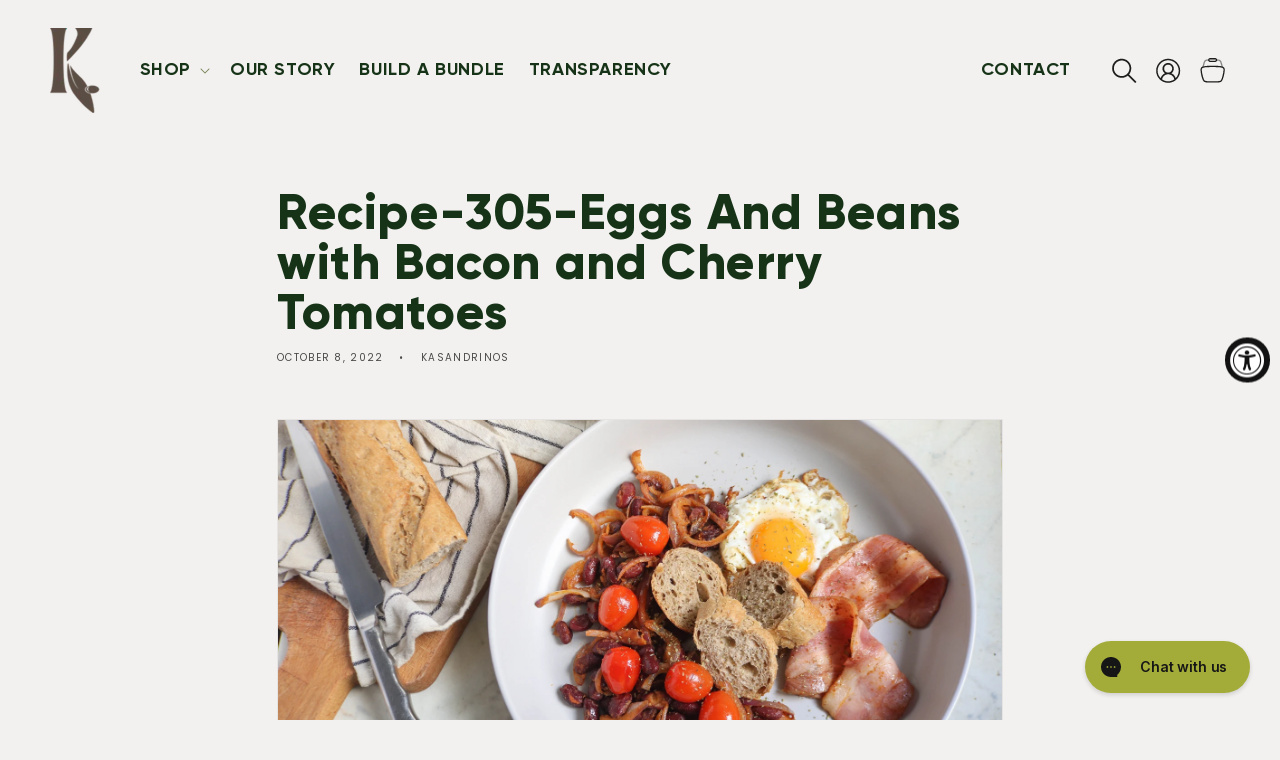

--- FILE ---
content_type: text/html; charset=utf-8
request_url: https://www.kasandrinos.com/blogs/recipe-club/recipe-305-eggs-and-beans-with-bacon-and-cherry-tomatoes
body_size: 68393
content:
<!doctype html>
<html class="js" lang="en">
  <head>
<script type="text/javascript" data-squaredance="X5a1vfFFQMmMK-CxPnvYIbvRlPjQe03Booc-c1XWIuK_GpAA5uG3miJgCm85DaF_" data-sqdv="1.0.1">
try{squaredanceCart=JSON.parse(decodeURIComponent("%5B%5D"))}catch(e){}
;!function(j,u,m,b,l,e){var n="jumbleberry",i="3.2.3",o=function(){o.v==i&&o.e?o.e.apply(o,arguments):o.q.push(arguments)}
,a=encodeURIComponent,t=decodeURIComponent,d=j.location;(o.push=o).l=!1,o.q=[],o.v=i,o.duid=function(n){return(
n=n&&u.cookie.match(RegExp(t("%5Cs*")+n.substr(0,21)+"id=([^;]+)")))?t(n[1].split(".")[0]):""},o.g=function(n,i){return!!(
i=RegExp("^[^#]*[?&]"+n+"=([^&#]+)").exec(i||d.href))&&t(i[1].replace(/\+/g," "))},o.s=function(n){for(var i=Math.round((
new Date).getTime()/1e3),t=d.hostname.split("."),r=t.length-1;0<r--&&/^(([a-z0-9]{4}-?){8}|[0-9]+)$/i.test(n)&&n!=o.duid(
o.p);)u.cookie=o.p.substr(0,21)+"id="+a(n)+"."+i+".0."+i+".; path=/; max-age=63072000; domain=."+t.slice(r,t.length
).join(".")},o.i=function(n,i,t){if("init"==n)return[o.u=o.duid(o.p=i),o.s(o.h=t||o.u)];t=t||{},(n=u.createElement(
"iframe")).src=o.d+o.p+"?hid="+a(o.h)+"&uid="+a(o.u)+"&event="+a(i||"")+"&transid="+a(t.transaction_id||"")+"&oi="+a(
t.order_index||"")+"&ctx="+a(JSON.stringify(t)),n.height=n.width=0,n.style="display:none;visibility:hidden",
n.sandbox="allow-forms allow-same-origin allow-scripts",n.referrerPolicy="unsafe-url",(u.body||u.head).appendChild(n)},
o.m=o.e=function(){var n,i;!j._RNGSeed&&o.i.apply(o,arguments)&&(n=u.createElement(m),i=u.getElementsByTagName(m)[0],
n.src=o.d+o.p+"?hid="+a(o.h)+"&uid="+a(o.u)+"&v="+o.v,n.async=!!o.h,o.e=!1,o.q.unshift(arguments),j.addEventListener(
"beforeunload",n.onerror=function(){o.e=o.i;for(var n=0;n<o.q.length;++n)o.apply(o,o.q[n]);o.q=[]}),
i.parentNode.insertBefore(n,i))},j[n]=j[n]||o,j[n].d=b}(window,document,"script","https://www.maxepv.com/");

jumbleberry("init", "X5a1vfFFQMmMK-CxPnvYIbvRlPjQe03Booc-c1XWIuJFwjxA9LG2tQ16or5wBm2307o9DOTkuagUXvJyukDkl1UuyJQp0ZEjskv_0_ToiWQ~", jumbleberry.g("sqdid") || jumbleberry.g("click_id"));
</script>
<script type="text/javascript">
var _iub = _iub || [];
_iub.csConfiguration = {"applyGdprForCH":false,"askConsentAtCookiePolicyUpdate":true,"countryDetection":true,"enableFadp":true,"enableLgpd":true,"enableUspr":true,"floatingPreferencesButtonDisplay":"bottom-right","gdprAppliesGlobally":false,"lang":"en","lgpdAppliesGlobally":false,"perPurposeConsent":true,"preferenceCookie":{"expireAfter":180},"siteId":2647279,"whitelabel":false,"cookiePolicyId":94503161, "banner":{ "acceptButtonColor":"#a4ad38","acceptButtonDisplay":true,"closeButtonDisplay":false,"customizeButtonDisplay":true,"explicitWithdrawal":true,"listPurposes":true,"ownerName":"www.kasandrinos.com","position":"float-bottom-left","rejectButtonColor":"#5c4c44","rejectButtonDisplay":true,"showPurposesToggles":true,"showTotalNumberOfProviders":true }};
var onPreferenceExpressedOrNotNeededCallback = function(prefs) {
        var isPrefEmpty = !prefs || Object.keys(prefs).length === 0;
        var consent = isPrefEmpty ? _iub.cs.api.getPreferences() : prefs;
        var shopifyPurposes = {
          "analytics": [4, 's'],
          "marketing": [5, 'adv'],
          "preferences": [2, 3],
          "sale_of_data": ['s', 'sh'],
        }
        var expressedConsent = {};
        Object.keys(shopifyPurposes).forEach(function(purposeItem) {
          var purposeExpressed = null
          shopifyPurposes[purposeItem].forEach(item => {
            if (consent.purposes && typeof consent.purposes[item] === 'boolean') {
              purposeExpressed = consent.purposes[item];
            }
            if (consent.uspr && typeof consent.uspr[item] === 'boolean' && purposeExpressed !== false) {
              purposeExpressed = consent.uspr[item];
            }
          })
 
          if (typeof purposeExpressed === 'boolean') {
            expressedConsent[purposeItem] = purposeExpressed;
          }
        })
        window.Shopify.customerPrivacy.setTrackingConsent(expressedConsent, function() {});
    }
    if (typeof _iub.csConfiguration.callback === 'object') {
        _iub.csConfiguration.callback.onPreferenceExpressedOrNotNeeded = onPreferenceExpressedOrNotNeededCallback;
    } else {
        _iub.csConfiguration.callback = {
            onPreferenceExpressedOrNotNeeded: onPreferenceExpressedOrNotNeededCallback
        };
    }
</script>
<!--
<script type="text/javascript" src="https://cs.iubenda.com/autoblocking/2647279.js"></script>
<script type="text/javascript" src="//cdn.iubenda.com/cs/gpp/stub.js"></script>
<script type="text/javascript" src="//cdn.iubenda.com/cs/iubenda_cs.js" charset="UTF-8" async></script>
-->
    
    <meta charset="utf-8">
    <meta http-equiv="X-UA-Compatible" content="IE=edge">
    <meta name="viewport" content="width=device-width,initial-scale=1">
    <meta name="theme-color" content="">
    <link rel="canonical" href="https://www.kasandrinos.com/blogs/recipe-club/recipe-305-eggs-and-beans-with-bacon-and-cherry-tomatoes"><link rel="icon" type="image/png" href="//www.kasandrinos.com/cdn/shop/files/kasandrinos_favicon.png?crop=center&height=32&v=1613735633&width=32"><link rel="preconnect" href="https://fonts.shopifycdn.com" crossorigin><title>
      Recipe-305-Eggs And Beans with Bacon and Cherry Tomatoes
 &ndash; Kasandrinos International </title>

    

    

<meta property="og:site_name" content="Kasandrinos International ">
<meta property="og:url" content="https://www.kasandrinos.com/blogs/recipe-club/recipe-305-eggs-and-beans-with-bacon-and-cherry-tomatoes">
<meta property="og:title" content="Recipe-305-Eggs And Beans with Bacon and Cherry Tomatoes">
<meta property="og:type" content="article">
<meta property="og:description" content="Kasandrinos Greek organic extra virgin olive oil has been in the family for generations now, it is a time honored tradition that has been past down over the years. Try our organic, extra virgin cold pressed olive oil from Greece."><meta property="og:image" content="http://www.kasandrinos.com/cdn/shop/files/Kasandrinos_9392-_GPanagakos_1_3d838153-56ba-4474-b530-3aedaecb096d.jpg?v=1754678299">
  <meta property="og:image:secure_url" content="https://www.kasandrinos.com/cdn/shop/files/Kasandrinos_9392-_GPanagakos_1_3d838153-56ba-4474-b530-3aedaecb096d.jpg?v=1754678299">
  <meta property="og:image:width" content="2400">
  <meta property="og:image:height" content="1600"><meta name="twitter:card" content="summary_large_image">
<meta name="twitter:title" content="Recipe-305-Eggs And Beans with Bacon and Cherry Tomatoes">
<meta name="twitter:description" content="Kasandrinos Greek organic extra virgin olive oil has been in the family for generations now, it is a time honored tradition that has been past down over the years. Try our organic, extra virgin cold pressed olive oil from Greece.">

    

    <script src="//www.kasandrinos.com/cdn/shop/t/116/assets/constants.js?v=58251544750838685771754415454" defer="defer"></script>
    <script src="//www.kasandrinos.com/cdn/shop/t/116/assets/pubsub.js?v=158357773527763999511754415454" defer="defer"></script>
    <script src="//www.kasandrinos.com/cdn/shop/t/116/assets/global.js?v=145960353230339024961764087666" defer="defer"></script>
    <script src="//www.kasandrinos.com/cdn/shop/t/116/assets/iolazyload.js?v=81365879075003564751764087646" defer="defer"></script><script src="//www.kasandrinos.com/cdn/shop/t/116/assets/animations.js?v=88693664871331136111754415454" defer="defer"></script><script>!function(){window.ZipifyPages=window.ZipifyPages||{},window.ZipifyPages.analytics={},window.ZipifyPages.currency="USD",window.ZipifyPages.shopDomain="kasandrinos-international-dev.myshopify.com",window.ZipifyPages.moneyFormat="${{amount}}",window.ZipifyPages.shopifyOptionsSelector=false,window.ZipifyPages.unitPriceEnabled=false,window.ZipifyPages.alternativeAnalyticsLoading=true,window.ZipifyPages.integrations="oneclickupsell,instagram,oneclickupsellnative,shoppaywidget,recharge".split(","),window.ZipifyPages.crmUrl="https://crms.zipify.com",window.ZipifyPages.isPagesEntity=false,window.ZipifyPages.translations={soldOut:"Sold out",unavailable:"Unavailable"},window.ZipifyPages.routes={root:"\/",cart:{index:"\/cart",add:"\/cart\/add",change:"\/cart\/change",clear:"\/cart\/clear",update:"\/cart\/update"}};window.ZipifyPages.eventsSubscriptions=[],window.ZipifyPages.on=function(i,a){window.ZipifyPages.eventsSubscriptions.push([i,a])}}();</script><script>(() => {
(()=>{class g{constructor(t={}){this.defaultConfig={sectionIds:[],rootMargin:"0px",onSectionViewed:()=>{},onSectionInteracted:()=>{},minViewTime:500,minVisiblePercentage:30,interactiveSelector:'a, button, input, select, textarea, [role="button"], [tabindex]:not([tabindex="-1"])'},this.config={...this.defaultConfig,...t},this.viewedSections=new Set,this.observer=null,this.viewTimers=new Map,this.init()}init(){document.readyState==="loading"?document.addEventListener("DOMContentLoaded",this.setup.bind(this)):this.setup()}setup(){this.setupObserver(),this.setupGlobalClickTracking()}setupObserver(){const t={root:null,rootMargin:this.config.rootMargin,threshold:[0,.1,.2,.3,.4,.5,.6,.7,.8,.9,1]};this.observer=new IntersectionObserver(e=>{e.forEach(i=>{this.calculateVisibility(i)?this.handleSectionVisible(i.target):this.handleSectionHidden(i.target)})},t),this.config.sectionIds.forEach(e=>{const i=document.getElementById(e);i&&this.observer.observe(i)})}calculateVisibility(t){const e=window.innerHeight,i=window.innerWidth,n=e*i,o=t.boundingClientRect,s=Math.max(0,o.top),c=Math.min(e,o.bottom),d=Math.max(0,o.left),a=Math.min(i,o.right),r=Math.max(0,c-s),l=Math.max(0,a-d)*r,m=n>0?l/n*100:0,h=o.width*o.height,p=h>0?l/h*100:0,S=m>=this.config.minVisiblePercentage,b=p>=80;return S||b}isSectionViewed(t){return this.viewedSections.has(Number(t))}setupGlobalClickTracking(){document.addEventListener("click",t=>{const e=this.findParentTrackedSection(t.target);if(e){const i=this.findInteractiveElement(t.target,e.el);i&&(this.isSectionViewed(e.id)||this.trackSectionView(e.id),this.trackSectionInteract(e.id,i,t))}})}findParentTrackedSection(t){let e=t;for(;e&&e!==document.body;){const i=e.id||e.dataset.zpSectionId,n=i?parseInt(i,10):null;if(n&&!isNaN(n)&&this.config.sectionIds.includes(n))return{el:e,id:n};e=e.parentElement}return null}findInteractiveElement(t,e){let i=t;for(;i&&i!==e;){if(i.matches(this.config.interactiveSelector))return i;i=i.parentElement}return null}trackSectionView(t){this.viewedSections.add(Number(t)),this.config.onSectionViewed(t)}trackSectionInteract(t,e,i){this.config.onSectionInteracted(t,e,i)}handleSectionVisible(t){const e=t.id,i=setTimeout(()=>{this.isSectionViewed(e)||this.trackSectionView(e)},this.config.minViewTime);this.viewTimers.set(e,i)}handleSectionHidden(t){const e=t.id;this.viewTimers.has(e)&&(clearTimeout(this.viewTimers.get(e)),this.viewTimers.delete(e))}addSection(t){if(!this.config.sectionIds.includes(t)){this.config.sectionIds.push(t);const e=document.getElementById(t);e&&this.observer&&this.observer.observe(e)}}}class f{constructor(){this.sectionTracker=new g({onSectionViewed:this.onSectionViewed.bind(this),onSectionInteracted:this.onSectionInteracted.bind(this)}),this.runningSplitTests=[]}getCookie(t){const e=document.cookie.match(new RegExp(`(?:^|; )${t}=([^;]*)`));return e?decodeURIComponent(e[1]):null}setCookie(t,e){let i=`${t}=${encodeURIComponent(e)}; path=/; SameSite=Lax`;location.protocol==="https:"&&(i+="; Secure");const n=new Date;n.setTime(n.getTime()+365*24*60*60*1e3),i+=`; expires=${n.toUTCString()}`,document.cookie=i}pickByWeight(t){const e=Object.entries(t).map(([o,s])=>[Number(o),s]),i=e.reduce((o,[,s])=>o+s,0);let n=Math.random()*i;for(const[o,s]of e){if(n<s)return o;n-=s}return e[e.length-1][0]}render(t){const e=t.blocks,i=t.test,n=i.id,o=`zpSectionSplitTest${n}`;let s=Number(this.getCookie(o));e.some(r=>r.id===s)||(s=this.pickByWeight(i.distribution),this.setCookie(o,s));const c=e.find(r=>r.id===s),d=`sectionSplitTest${c.id}`,a=document.querySelector(`template[data-id="${d}"]`);if(!a){console.error(`Template for split test ${c.id} not found`);return}document.currentScript.parentNode.insertBefore(a.content.cloneNode(!0),document.currentScript),this.runningSplitTests.push({id:n,block:c,templateId:d}),this.initTrackingForSection(c.id)}findSplitTestForSection(t){return this.runningSplitTests.find(e=>e.block.id===Number(t))}initTrackingForSection(t){this.sectionTracker.addSection(t)}onSectionViewed(t){this.trackEvent({sectionId:t,event:"zp_section_viewed"})}onSectionInteracted(t){this.trackEvent({sectionId:t,event:"zp_section_clicked"})}trackEvent({event:t,sectionId:e,payload:i={}}){const n=this.findSplitTestForSection(e);n&&window.Shopify.analytics.publish(t,{...i,sectionId:e,splitTestHash:n.id})}}window.ZipifyPages??={};window.ZipifyPages.SectionSplitTest=new f;})();

})()</script><script>window.performance && window.performance.mark && window.performance.mark('shopify.content_for_header.start');</script><meta name="google-site-verification" content="CUCSD-5kZHicS73ZF0HMc6ZJUIKlX5sVfNe75lJMCdI">
<meta name="facebook-domain-verification" content="hstlrnhcts83ak5cefn4jcigqjtjm3">
<meta id="shopify-digital-wallet" name="shopify-digital-wallet" content="/12809142330/digital_wallets/dialog">
<meta name="shopify-checkout-api-token" content="8e34442a5ea3dea1448d4671b5195d3e">
<meta id="in-context-paypal-metadata" data-shop-id="12809142330" data-venmo-supported="false" data-environment="production" data-locale="en_US" data-paypal-v4="true" data-currency="USD">
<link rel="alternate" type="application/atom+xml" title="Feed" href="/blogs/recipe-club.atom" />
<script async="async" src="/checkouts/internal/preloads.js?locale=en-US"></script>
<link rel="preconnect" href="https://shop.app" crossorigin="anonymous">
<script async="async" src="https://shop.app/checkouts/internal/preloads.js?locale=en-US&shop_id=12809142330" crossorigin="anonymous"></script>
<script id="apple-pay-shop-capabilities" type="application/json">{"shopId":12809142330,"countryCode":"US","currencyCode":"USD","merchantCapabilities":["supports3DS"],"merchantId":"gid:\/\/shopify\/Shop\/12809142330","merchantName":"Kasandrinos International ","requiredBillingContactFields":["postalAddress","email"],"requiredShippingContactFields":["postalAddress","email"],"shippingType":"shipping","supportedNetworks":["visa","masterCard","amex","discover","elo","jcb"],"total":{"type":"pending","label":"Kasandrinos International ","amount":"1.00"},"shopifyPaymentsEnabled":true,"supportsSubscriptions":true}</script>
<script id="shopify-features" type="application/json">{"accessToken":"8e34442a5ea3dea1448d4671b5195d3e","betas":["rich-media-storefront-analytics"],"domain":"www.kasandrinos.com","predictiveSearch":true,"shopId":12809142330,"locale":"en"}</script>
<script>var Shopify = Shopify || {};
Shopify.shop = "kasandrinos-international-dev.myshopify.com";
Shopify.locale = "en";
Shopify.currency = {"active":"USD","rate":"1.0"};
Shopify.country = "US";
Shopify.theme = {"name":"July 2025 - Hero image change | Deploy","id":127625330746,"schema_name":"Dawn","schema_version":"14.0.0","theme_store_id":887,"role":"main"};
Shopify.theme.handle = "null";
Shopify.theme.style = {"id":null,"handle":null};
Shopify.cdnHost = "www.kasandrinos.com/cdn";
Shopify.routes = Shopify.routes || {};
Shopify.routes.root = "/";</script>
<script type="module">!function(o){(o.Shopify=o.Shopify||{}).modules=!0}(window);</script>
<script>!function(o){function n(){var o=[];function n(){o.push(Array.prototype.slice.apply(arguments))}return n.q=o,n}var t=o.Shopify=o.Shopify||{};t.loadFeatures=n(),t.autoloadFeatures=n()}(window);</script>
<script>
  window.ShopifyPay = window.ShopifyPay || {};
  window.ShopifyPay.apiHost = "shop.app\/pay";
  window.ShopifyPay.redirectState = null;
</script>
<script id="shop-js-analytics" type="application/json">{"pageType":"article"}</script>
<script defer="defer" async type="module" src="//www.kasandrinos.com/cdn/shopifycloud/shop-js/modules/v2/client.init-shop-cart-sync_BApSsMSl.en.esm.js"></script>
<script defer="defer" async type="module" src="//www.kasandrinos.com/cdn/shopifycloud/shop-js/modules/v2/chunk.common_CBoos6YZ.esm.js"></script>
<script type="module">
  await import("//www.kasandrinos.com/cdn/shopifycloud/shop-js/modules/v2/client.init-shop-cart-sync_BApSsMSl.en.esm.js");
await import("//www.kasandrinos.com/cdn/shopifycloud/shop-js/modules/v2/chunk.common_CBoos6YZ.esm.js");

  window.Shopify.SignInWithShop?.initShopCartSync?.({"fedCMEnabled":true,"windoidEnabled":true});

</script>
<script>
  window.Shopify = window.Shopify || {};
  if (!window.Shopify.featureAssets) window.Shopify.featureAssets = {};
  window.Shopify.featureAssets['shop-js'] = {"shop-cart-sync":["modules/v2/client.shop-cart-sync_DJczDl9f.en.esm.js","modules/v2/chunk.common_CBoos6YZ.esm.js"],"init-fed-cm":["modules/v2/client.init-fed-cm_BzwGC0Wi.en.esm.js","modules/v2/chunk.common_CBoos6YZ.esm.js"],"init-windoid":["modules/v2/client.init-windoid_BS26ThXS.en.esm.js","modules/v2/chunk.common_CBoos6YZ.esm.js"],"shop-cash-offers":["modules/v2/client.shop-cash-offers_DthCPNIO.en.esm.js","modules/v2/chunk.common_CBoos6YZ.esm.js","modules/v2/chunk.modal_Bu1hFZFC.esm.js"],"shop-button":["modules/v2/client.shop-button_D_JX508o.en.esm.js","modules/v2/chunk.common_CBoos6YZ.esm.js"],"init-shop-email-lookup-coordinator":["modules/v2/client.init-shop-email-lookup-coordinator_DFwWcvrS.en.esm.js","modules/v2/chunk.common_CBoos6YZ.esm.js"],"shop-toast-manager":["modules/v2/client.shop-toast-manager_tEhgP2F9.en.esm.js","modules/v2/chunk.common_CBoos6YZ.esm.js"],"shop-login-button":["modules/v2/client.shop-login-button_DwLgFT0K.en.esm.js","modules/v2/chunk.common_CBoos6YZ.esm.js","modules/v2/chunk.modal_Bu1hFZFC.esm.js"],"avatar":["modules/v2/client.avatar_BTnouDA3.en.esm.js"],"init-shop-cart-sync":["modules/v2/client.init-shop-cart-sync_BApSsMSl.en.esm.js","modules/v2/chunk.common_CBoos6YZ.esm.js"],"pay-button":["modules/v2/client.pay-button_BuNmcIr_.en.esm.js","modules/v2/chunk.common_CBoos6YZ.esm.js"],"init-shop-for-new-customer-accounts":["modules/v2/client.init-shop-for-new-customer-accounts_DrjXSI53.en.esm.js","modules/v2/client.shop-login-button_DwLgFT0K.en.esm.js","modules/v2/chunk.common_CBoos6YZ.esm.js","modules/v2/chunk.modal_Bu1hFZFC.esm.js"],"init-customer-accounts-sign-up":["modules/v2/client.init-customer-accounts-sign-up_TlVCiykN.en.esm.js","modules/v2/client.shop-login-button_DwLgFT0K.en.esm.js","modules/v2/chunk.common_CBoos6YZ.esm.js","modules/v2/chunk.modal_Bu1hFZFC.esm.js"],"shop-follow-button":["modules/v2/client.shop-follow-button_C5D3XtBb.en.esm.js","modules/v2/chunk.common_CBoos6YZ.esm.js","modules/v2/chunk.modal_Bu1hFZFC.esm.js"],"checkout-modal":["modules/v2/client.checkout-modal_8TC_1FUY.en.esm.js","modules/v2/chunk.common_CBoos6YZ.esm.js","modules/v2/chunk.modal_Bu1hFZFC.esm.js"],"init-customer-accounts":["modules/v2/client.init-customer-accounts_C0Oh2ljF.en.esm.js","modules/v2/client.shop-login-button_DwLgFT0K.en.esm.js","modules/v2/chunk.common_CBoos6YZ.esm.js","modules/v2/chunk.modal_Bu1hFZFC.esm.js"],"lead-capture":["modules/v2/client.lead-capture_Cq0gfm7I.en.esm.js","modules/v2/chunk.common_CBoos6YZ.esm.js","modules/v2/chunk.modal_Bu1hFZFC.esm.js"],"shop-login":["modules/v2/client.shop-login_BmtnoEUo.en.esm.js","modules/v2/chunk.common_CBoos6YZ.esm.js","modules/v2/chunk.modal_Bu1hFZFC.esm.js"],"payment-terms":["modules/v2/client.payment-terms_BHOWV7U_.en.esm.js","modules/v2/chunk.common_CBoos6YZ.esm.js","modules/v2/chunk.modal_Bu1hFZFC.esm.js"]};
</script>
<script>(function() {
  var isLoaded = false;
  function asyncLoad() {
    if (isLoaded) return;
    isLoaded = true;
    var urls = ["https:\/\/id-shop.govx.com\/app\/kasandrinos-international-dev.myshopify.com\/govx.js?shop=kasandrinos-international-dev.myshopify.com","https:\/\/d33a6lvgbd0fej.cloudfront.net\/script_tag\/secomapp.scripttag.js?shop=kasandrinos-international-dev.myshopify.com","https:\/\/d33a6lvgbd0fej.cloudfront.net\/script_tag\/secomapp.scripttag.js?shop=kasandrinos-international-dev.myshopify.com","https:\/\/sdk.postscript.io\/sdk-script-loader.bundle.js?shopId=316654\u0026shop=kasandrinos-international-dev.myshopify.com"];
    for (var i = 0; i < urls.length; i++) {
      var s = document.createElement('script');
      s.type = 'text/javascript';
      s.async = true;
      s.src = urls[i];
      var x = document.getElementsByTagName('script')[0];
      x.parentNode.insertBefore(s, x);
    }
  };
  if(window.attachEvent) {
    window.attachEvent('onload', asyncLoad);
  } else {
    window.addEventListener('load', asyncLoad, false);
  }
})();</script>
<script id="__st">var __st={"a":12809142330,"offset":-28800,"reqid":"bb633042-2db5-4a45-8ba6-7fc9b064c551-1768881795","pageurl":"www.kasandrinos.com\/blogs\/recipe-club\/recipe-305-eggs-and-beans-with-bacon-and-cherry-tomatoes","s":"articles-557763625018","u":"fa4db0f8d69a","p":"article","rtyp":"article","rid":557763625018};</script>
<script>window.ShopifyPaypalV4VisibilityTracking = true;</script>
<script id="captcha-bootstrap">!function(){'use strict';const t='contact',e='account',n='new_comment',o=[[t,t],['blogs',n],['comments',n],[t,'customer']],c=[[e,'customer_login'],[e,'guest_login'],[e,'recover_customer_password'],[e,'create_customer']],r=t=>t.map((([t,e])=>`form[action*='/${t}']:not([data-nocaptcha='true']) input[name='form_type'][value='${e}']`)).join(','),a=t=>()=>t?[...document.querySelectorAll(t)].map((t=>t.form)):[];function s(){const t=[...o],e=r(t);return a(e)}const i='password',u='form_key',d=['recaptcha-v3-token','g-recaptcha-response','h-captcha-response',i],f=()=>{try{return window.sessionStorage}catch{return}},m='__shopify_v',_=t=>t.elements[u];function p(t,e,n=!1){try{const o=window.sessionStorage,c=JSON.parse(o.getItem(e)),{data:r}=function(t){const{data:e,action:n}=t;return t[m]||n?{data:e,action:n}:{data:t,action:n}}(c);for(const[e,n]of Object.entries(r))t.elements[e]&&(t.elements[e].value=n);n&&o.removeItem(e)}catch(o){console.error('form repopulation failed',{error:o})}}const l='form_type',E='cptcha';function T(t){t.dataset[E]=!0}const w=window,h=w.document,L='Shopify',v='ce_forms',y='captcha';let A=!1;((t,e)=>{const n=(g='f06e6c50-85a8-45c8-87d0-21a2b65856fe',I='https://cdn.shopify.com/shopifycloud/storefront-forms-hcaptcha/ce_storefront_forms_captcha_hcaptcha.v1.5.2.iife.js',D={infoText:'Protected by hCaptcha',privacyText:'Privacy',termsText:'Terms'},(t,e,n)=>{const o=w[L][v],c=o.bindForm;if(c)return c(t,g,e,D).then(n);var r;o.q.push([[t,g,e,D],n]),r=I,A||(h.body.append(Object.assign(h.createElement('script'),{id:'captcha-provider',async:!0,src:r})),A=!0)});var g,I,D;w[L]=w[L]||{},w[L][v]=w[L][v]||{},w[L][v].q=[],w[L][y]=w[L][y]||{},w[L][y].protect=function(t,e){n(t,void 0,e),T(t)},Object.freeze(w[L][y]),function(t,e,n,w,h,L){const[v,y,A,g]=function(t,e,n){const i=e?o:[],u=t?c:[],d=[...i,...u],f=r(d),m=r(i),_=r(d.filter((([t,e])=>n.includes(e))));return[a(f),a(m),a(_),s()]}(w,h,L),I=t=>{const e=t.target;return e instanceof HTMLFormElement?e:e&&e.form},D=t=>v().includes(t);t.addEventListener('submit',(t=>{const e=I(t);if(!e)return;const n=D(e)&&!e.dataset.hcaptchaBound&&!e.dataset.recaptchaBound,o=_(e),c=g().includes(e)&&(!o||!o.value);(n||c)&&t.preventDefault(),c&&!n&&(function(t){try{if(!f())return;!function(t){const e=f();if(!e)return;const n=_(t);if(!n)return;const o=n.value;o&&e.removeItem(o)}(t);const e=Array.from(Array(32),(()=>Math.random().toString(36)[2])).join('');!function(t,e){_(t)||t.append(Object.assign(document.createElement('input'),{type:'hidden',name:u})),t.elements[u].value=e}(t,e),function(t,e){const n=f();if(!n)return;const o=[...t.querySelectorAll(`input[type='${i}']`)].map((({name:t})=>t)),c=[...d,...o],r={};for(const[a,s]of new FormData(t).entries())c.includes(a)||(r[a]=s);n.setItem(e,JSON.stringify({[m]:1,action:t.action,data:r}))}(t,e)}catch(e){console.error('failed to persist form',e)}}(e),e.submit())}));const S=(t,e)=>{t&&!t.dataset[E]&&(n(t,e.some((e=>e===t))),T(t))};for(const o of['focusin','change'])t.addEventListener(o,(t=>{const e=I(t);D(e)&&S(e,y())}));const B=e.get('form_key'),M=e.get(l),P=B&&M;t.addEventListener('DOMContentLoaded',(()=>{const t=y();if(P)for(const e of t)e.elements[l].value===M&&p(e,B);[...new Set([...A(),...v().filter((t=>'true'===t.dataset.shopifyCaptcha))])].forEach((e=>S(e,t)))}))}(h,new URLSearchParams(w.location.search),n,t,e,['guest_login'])})(!0,!0)}();</script>
<script integrity="sha256-4kQ18oKyAcykRKYeNunJcIwy7WH5gtpwJnB7kiuLZ1E=" data-source-attribution="shopify.loadfeatures" defer="defer" src="//www.kasandrinos.com/cdn/shopifycloud/storefront/assets/storefront/load_feature-a0a9edcb.js" crossorigin="anonymous"></script>
<script crossorigin="anonymous" defer="defer" src="//www.kasandrinos.com/cdn/shopifycloud/storefront/assets/shopify_pay/storefront-65b4c6d7.js?v=20250812"></script>
<script data-source-attribution="shopify.dynamic_checkout.dynamic.init">var Shopify=Shopify||{};Shopify.PaymentButton=Shopify.PaymentButton||{isStorefrontPortableWallets:!0,init:function(){window.Shopify.PaymentButton.init=function(){};var t=document.createElement("script");t.src="https://www.kasandrinos.com/cdn/shopifycloud/portable-wallets/latest/portable-wallets.en.js",t.type="module",document.head.appendChild(t)}};
</script>
<script data-source-attribution="shopify.dynamic_checkout.buyer_consent">
  function portableWalletsHideBuyerConsent(e){var t=document.getElementById("shopify-buyer-consent"),n=document.getElementById("shopify-subscription-policy-button");t&&n&&(t.classList.add("hidden"),t.setAttribute("aria-hidden","true"),n.removeEventListener("click",e))}function portableWalletsShowBuyerConsent(e){var t=document.getElementById("shopify-buyer-consent"),n=document.getElementById("shopify-subscription-policy-button");t&&n&&(t.classList.remove("hidden"),t.removeAttribute("aria-hidden"),n.addEventListener("click",e))}window.Shopify?.PaymentButton&&(window.Shopify.PaymentButton.hideBuyerConsent=portableWalletsHideBuyerConsent,window.Shopify.PaymentButton.showBuyerConsent=portableWalletsShowBuyerConsent);
</script>
<script data-source-attribution="shopify.dynamic_checkout.cart.bootstrap">document.addEventListener("DOMContentLoaded",(function(){function t(){return document.querySelector("shopify-accelerated-checkout-cart, shopify-accelerated-checkout")}if(t())Shopify.PaymentButton.init();else{new MutationObserver((function(e,n){t()&&(Shopify.PaymentButton.init(),n.disconnect())})).observe(document.body,{childList:!0,subtree:!0})}}));
</script>
<link id="shopify-accelerated-checkout-styles" rel="stylesheet" media="screen" href="https://www.kasandrinos.com/cdn/shopifycloud/portable-wallets/latest/accelerated-checkout-backwards-compat.css" crossorigin="anonymous">
<style id="shopify-accelerated-checkout-cart">
        #shopify-buyer-consent {
  margin-top: 1em;
  display: inline-block;
  width: 100%;
}

#shopify-buyer-consent.hidden {
  display: none;
}

#shopify-subscription-policy-button {
  background: none;
  border: none;
  padding: 0;
  text-decoration: underline;
  font-size: inherit;
  cursor: pointer;
}

#shopify-subscription-policy-button::before {
  box-shadow: none;
}

      </style>
<script id="sections-script" data-sections="header" defer="defer" src="//www.kasandrinos.com/cdn/shop/t/116/compiled_assets/scripts.js?v=23151"></script>
<script>window.performance && window.performance.mark && window.performance.mark('shopify.content_for_header.end');</script>
    <script type="text/javascript">
    window.Shopify = window.Shopify || {};
    window.Shopify.loadFeatures(
      [
        {
          name: 'consent-tracking-api',
          version: '0.1',
        },
      ],
      function(error) {
        if (error) {
          throw error;
        }
      }
    );
    </script>

    <style data-shopify>
      @font-face {
  font-family: Poppins;
  font-weight: 400;
  font-style: normal;
  font-display: swap;
  src: url("//www.kasandrinos.com/cdn/fonts/poppins/poppins_n4.0ba78fa5af9b0e1a374041b3ceaadf0a43b41362.woff2") format("woff2"),
       url("//www.kasandrinos.com/cdn/fonts/poppins/poppins_n4.214741a72ff2596839fc9760ee7a770386cf16ca.woff") format("woff");
}

      @font-face {
  font-family: Poppins;
  font-weight: 700;
  font-style: normal;
  font-display: swap;
  src: url("//www.kasandrinos.com/cdn/fonts/poppins/poppins_n7.56758dcf284489feb014a026f3727f2f20a54626.woff2") format("woff2"),
       url("//www.kasandrinos.com/cdn/fonts/poppins/poppins_n7.f34f55d9b3d3205d2cd6f64955ff4b36f0cfd8da.woff") format("woff");
}

      @font-face {
  font-family: Poppins;
  font-weight: 400;
  font-style: italic;
  font-display: swap;
  src: url("//www.kasandrinos.com/cdn/fonts/poppins/poppins_i4.846ad1e22474f856bd6b81ba4585a60799a9f5d2.woff2") format("woff2"),
       url("//www.kasandrinos.com/cdn/fonts/poppins/poppins_i4.56b43284e8b52fc64c1fd271f289a39e8477e9ec.woff") format("woff");
}

      @font-face {
  font-family: Poppins;
  font-weight: 700;
  font-style: italic;
  font-display: swap;
  src: url("//www.kasandrinos.com/cdn/fonts/poppins/poppins_i7.42fd71da11e9d101e1e6c7932199f925f9eea42d.woff2") format("woff2"),
       url("//www.kasandrinos.com/cdn/fonts/poppins/poppins_i7.ec8499dbd7616004e21155106d13837fff4cf556.woff") format("woff");
}

      @font-face {
  font-family: Poppins;
  font-weight: 400;
  font-style: normal;
  font-display: swap;
  src: url("//www.kasandrinos.com/cdn/fonts/poppins/poppins_n4.0ba78fa5af9b0e1a374041b3ceaadf0a43b41362.woff2") format("woff2"),
       url("//www.kasandrinos.com/cdn/fonts/poppins/poppins_n4.214741a72ff2596839fc9760ee7a770386cf16ca.woff") format("woff");
}


      
        :root,
        .color-scheme-1 {
          --color-background: 255,255,255;
        
          --gradient-background: #ffffff;
        

        

        --color-foreground: 18,18,18;
        --color-background-contrast: 191,191,191;
        --color-shadow: 18,18,18;
        --color-button: 18,18,18;
        --color-button-text: 255,255,255;
        --color-secondary-button: 255,255,255;
        --color-secondary-button-text: 18,18,18;
        --color-link: 18,18,18;
        --color-badge-foreground: 18,18,18;
        --color-badge-background: 255,255,255;
        --color-badge-border: 18,18,18;
        --payment-terms-background-color: rgb(255 255 255);
      }
      
        
        .color-scheme-2 {
          --color-background: 243,243,243;
        
          --gradient-background: #f3f3f3;
        

        

        --color-foreground: 18,18,18;
        --color-background-contrast: 179,179,179;
        --color-shadow: 18,18,18;
        --color-button: 18,18,18;
        --color-button-text: 243,243,243;
        --color-secondary-button: 243,243,243;
        --color-secondary-button-text: 18,18,18;
        --color-link: 18,18,18;
        --color-badge-foreground: 18,18,18;
        --color-badge-background: 243,243,243;
        --color-badge-border: 18,18,18;
        --payment-terms-background-color: rgb(243 243 243);
      }
      
        
        .color-scheme-3 {
          --color-background: 164,173,56;
        
          --gradient-background: #a4ad38;
        

        

        --color-foreground: 255,255,255;
        --color-background-contrast: 73,77,25;
        --color-shadow: 18,18,18;
        --color-button: 255,255,255;
        --color-button-text: 0,0,0;
        --color-secondary-button: 164,173,56;
        --color-secondary-button-text: 255,255,255;
        --color-link: 255,255,255;
        --color-badge-foreground: 255,255,255;
        --color-badge-background: 164,173,56;
        --color-badge-border: 255,255,255;
        --payment-terms-background-color: rgb(164 173 56);
      }
      
        
        .color-scheme-4 {
          --color-background: 18,18,18;
        
          --gradient-background: #121212;
        

        

        --color-foreground: 255,255,255;
        --color-background-contrast: 146,146,146;
        --color-shadow: 18,18,18;
        --color-button: 255,255,255;
        --color-button-text: 18,18,18;
        --color-secondary-button: 18,18,18;
        --color-secondary-button-text: 255,255,255;
        --color-link: 255,255,255;
        --color-badge-foreground: 255,255,255;
        --color-badge-background: 18,18,18;
        --color-badge-border: 255,255,255;
        --payment-terms-background-color: rgb(18 18 18);
      }
      
        
        .color-scheme-5 {
          --color-background: 191,12,12;
        
          --gradient-background: #bf0c0c;
        

        

        --color-foreground: 255,255,255;
        --color-background-contrast: 71,4,4;
        --color-shadow: 18,18,18;
        --color-button: 255,255,255;
        --color-button-text: 191,12,12;
        --color-secondary-button: 191,12,12;
        --color-secondary-button-text: 255,255,255;
        --color-link: 255,255,255;
        --color-badge-foreground: 255,255,255;
        --color-badge-background: 191,12,12;
        --color-badge-border: 255,255,255;
        --payment-terms-background-color: rgb(191 12 12);
      }
      
        
        .color-scheme-db6cc3e0-7620-4479-b168-fbffb703e0a3 {
          --color-background: 242,241,239;
        
          --gradient-background: #f2f1ef;
        

        

        --color-foreground: 77,93,33;
        --color-background-contrast: 185,179,169;
        --color-shadow: 18,18,18;
        --color-button: 18,18,18;
        --color-button-text: 255,255,255;
        --color-secondary-button: 242,241,239;
        --color-secondary-button-text: 18,18,18;
        --color-link: 18,18,18;
        --color-badge-foreground: 77,93,33;
        --color-badge-background: 242,241,239;
        --color-badge-border: 77,93,33;
        --payment-terms-background-color: rgb(242 241 239);
      }
      
        
        .color-scheme-05dc9e09-2c37-4167-8a7f-9b107e5330df {
          --color-background: 77,93,33;
        
          --gradient-background: #4d5d21;
        

        

        --color-foreground: 255,255,255;
        --color-background-contrast: 0,0,0;
        --color-shadow: 18,18,18;
        --color-button: 18,18,18;
        --color-button-text: 255,255,255;
        --color-secondary-button: 77,93,33;
        --color-secondary-button-text: 18,18,18;
        --color-link: 18,18,18;
        --color-badge-foreground: 255,255,255;
        --color-badge-background: 77,93,33;
        --color-badge-border: 255,255,255;
        --payment-terms-background-color: rgb(77 93 33);
      }
      

      body, .color-scheme-1, .color-scheme-2, .color-scheme-3, .color-scheme-4, .color-scheme-5, .color-scheme-db6cc3e0-7620-4479-b168-fbffb703e0a3, .color-scheme-05dc9e09-2c37-4167-8a7f-9b107e5330df {
        color: rgba(var(--color-foreground), 0.75);
        background-color: rgb(var(--color-background));
      }

      :root {
        --font-body-family: Poppins, sans-serif;
        --font-body-style: normal;
        --font-body-weight: 400;
        --font-body-weight-bold: 700;

        --font-heading-family: Poppins, sans-serif;
        --font-heading-style: normal;
        --font-heading-weight: 400;

        --font-body-scale: 1.0;
        --font-heading-scale: 1.0;

        --media-padding: px;
        --media-border-opacity: 0.05;
        --media-border-width: 1px;
        --media-radius: 0px;
        --media-shadow-opacity: 0.0;
        --media-shadow-horizontal-offset: 0px;
        --media-shadow-vertical-offset: 4px;
        --media-shadow-blur-radius: 5px;
        --media-shadow-visible: 0;

        --page-width: 160rem;
        --page-width-margin: 0rem;

        --product-card-image-padding: 0.0rem;
        --product-card-corner-radius: 0.0rem;
        --product-card-text-alignment: left;
        --product-card-border-width: 0.0rem;
        --product-card-border-opacity: 0.1;
        --product-card-shadow-opacity: 0.0;
        --product-card-shadow-visible: 0;
        --product-card-shadow-horizontal-offset: 0.0rem;
        --product-card-shadow-vertical-offset: 0.4rem;
        --product-card-shadow-blur-radius: 0.5rem;

        --collection-card-image-padding: 0.0rem;
        --collection-card-corner-radius: 0.0rem;
        --collection-card-text-alignment: left;
        --collection-card-border-width: 0.0rem;
        --collection-card-border-opacity: 0.1;
        --collection-card-shadow-opacity: 0.0;
        --collection-card-shadow-visible: 0;
        --collection-card-shadow-horizontal-offset: 0.0rem;
        --collection-card-shadow-vertical-offset: 0.4rem;
        --collection-card-shadow-blur-radius: 0.5rem;

        --blog-card-image-padding: 0.0rem;
        --blog-card-corner-radius: 0.0rem;
        --blog-card-text-alignment: left;
        --blog-card-border-width: 0.0rem;
        --blog-card-border-opacity: 0.1;
        --blog-card-shadow-opacity: 0.0;
        --blog-card-shadow-visible: 0;
        --blog-card-shadow-horizontal-offset: 0.0rem;
        --blog-card-shadow-vertical-offset: 0.4rem;
        --blog-card-shadow-blur-radius: 0.5rem;

        --badge-corner-radius: 4.0rem;

        --popup-border-width: 1px;
        --popup-border-opacity: 0.1;
        --popup-corner-radius: 0px;
        --popup-shadow-opacity: 0.05;
        --popup-shadow-horizontal-offset: 0px;
        --popup-shadow-vertical-offset: 4px;
        --popup-shadow-blur-radius: 5px;

        --drawer-border-width: 1px;
        --drawer-border-opacity: 0.1;
        --drawer-shadow-opacity: 0.0;
        --drawer-shadow-horizontal-offset: 0px;
        --drawer-shadow-vertical-offset: 4px;
        --drawer-shadow-blur-radius: 5px;

        --spacing-sections-desktop: 0px;
        --spacing-sections-mobile: 0px;

        --grid-desktop-vertical-spacing: 8px;
        --grid-desktop-horizontal-spacing: 8px;
        --grid-mobile-vertical-spacing: 4px;
        --grid-mobile-horizontal-spacing: 4px;

        --text-boxes-border-opacity: 0.1;
        --text-boxes-border-width: 0px;
        --text-boxes-radius: 0px;
        --text-boxes-shadow-opacity: 0.0;
        --text-boxes-shadow-visible: 0;
        --text-boxes-shadow-horizontal-offset: 0px;
        --text-boxes-shadow-vertical-offset: 4px;
        --text-boxes-shadow-blur-radius: 5px;

        --buttons-radius: 0px;
        --buttons-radius-outset: 0px;
        --buttons-border-width: 1px;
        --buttons-border-opacity: 1.0;
        --buttons-shadow-opacity: 0.0;
        --buttons-shadow-visible: 0;
        --buttons-shadow-horizontal-offset: 0px;
        --buttons-shadow-vertical-offset: 4px;
        --buttons-shadow-blur-radius: 5px;
        --buttons-border-offset: 0px;

        --inputs-radius: 0px;
        --inputs-border-width: 1px;
        --inputs-border-opacity: 0.55;
        --inputs-shadow-opacity: 0.0;
        --inputs-shadow-horizontal-offset: 0px;
        --inputs-margin-offset: 0px;
        --inputs-shadow-vertical-offset: 4px;
        --inputs-shadow-blur-radius: 5px;
        --inputs-radius-outset: 0px;

        --variant-pills-radius: 40px;
        --variant-pills-border-width: 1px;
        --variant-pills-border-opacity: 0.55;
        --variant-pills-shadow-opacity: 0.0;
        --variant-pills-shadow-horizontal-offset: 0px;
        --variant-pills-shadow-vertical-offset: 4px;
        --variant-pills-shadow-blur-radius: 5px;
      }

      *,
      *::before,
      *::after {
        box-sizing: inherit;
      }

      html {
        box-sizing: border-box;
        font-size: calc(var(--font-body-scale) * 62.5%);
        height: 100%;
      }

      body {
        display: grid;
        grid-template-rows: auto auto 1fr auto;
        grid-template-columns: 100%;
        min-height: 100%;
        margin: 0;
        font-size: 1.5rem;
        letter-spacing: 0.06rem;
        line-height: calc(1 + 0.8 / var(--font-body-scale));
        font-family: var(--font-body-family);
        font-style: var(--font-body-style);
        font-weight: var(--font-body-weight);
      }

      @media screen and (min-width: 750px) {
        body {
          font-size: 1.6rem;
        }
      }
    </style>

    <link href="//www.kasandrinos.com/cdn/shop/t/116/assets/base.css?v=163521985747220712491754415454" rel="stylesheet" type="text/css" media="all" />
    <link href="//www.kasandrinos.com/cdn/shop/t/116/assets/custom.css?v=136692148494207539111757583071" rel="stylesheet" type="text/css" media="all" />
    <link href="//www.kasandrinos.com/cdn/shop/t/116/assets/owl.carousel.min.css?v=70516089817612781961754415454" rel="stylesheet" type="text/css" media="all" />
    <link href="//www.kasandrinos.com/cdn/shop/t/116/assets/owl.theme.default.min.css?v=135046118358282713361754415454" rel="stylesheet" type="text/css" media="all" />

      <link rel="preload" as="font" href="//www.kasandrinos.com/cdn/fonts/poppins/poppins_n4.0ba78fa5af9b0e1a374041b3ceaadf0a43b41362.woff2" type="font/woff2" crossorigin>
      

      <link rel="preload" as="font" href="//www.kasandrinos.com/cdn/fonts/poppins/poppins_n4.0ba78fa5af9b0e1a374041b3ceaadf0a43b41362.woff2" type="font/woff2" crossorigin>
      

<link
        rel="stylesheet"
        href="//www.kasandrinos.com/cdn/shop/t/116/assets/component-predictive-search.css?v=118923337488134913561754415454"
        media="print"
        onload="this.media='all'"
      ><script>
      if (Shopify.designMode) {
        document.documentElement.classList.add('shopify-design-mode');
      }
    </script>
    
        
    <script src="//www.kasandrinos.com/cdn/shop/t/116/assets/timesact.js?v=107991360320906881631754415454" defer="defer"></script>
    
    
  <!--Gem_Page_Header_Script-->
    


<!--End_Gem_Page_Header_Script-->
<!-- Google tag (gtag.js) -->
<script async src="https://www.googletagmanager.com/gtag/js?id=AW-767839539">
</script>
<script>
  window.dataLayer = window.dataLayer || [];
  function gtag(){dataLayer.push(arguments);}
  gtag('js', new Date());

  gtag('config', 'AW-767839539');
</script>

<!-- BEGIN app block: shopify://apps/pm69lcp82-opensend/blocks/opensend/56c11082-26a4-4512-9193-e5629b05ddf0 -->
<script type='text/javascript'>
!function(s) {
  let o = s.createElement('script'), u = s.getElementsByTagName('script')[0];
  o.src = 'https://cdn.aggle.net/oir/oir.min.js';
  o.async = !0, o.setAttribute('oirtyp', '48b1feaa'), o.setAttribute('oirid', 'PM69LCP82');
  u.parentNode.insertBefore(o, u);
}(document);
</script>

<script type='text/javascript'>
!function(e) {
  let t = {  };
  (e._oirtrk = e._oirtrk || []).push(['track', 'on-site', t]);
}(window);
</script>


<!-- END app block --><!-- BEGIN app block: shopify://apps/triplewhale/blocks/triple_pixel_snippet/483d496b-3f1a-4609-aea7-8eee3b6b7a2a --><link rel='preconnect dns-prefetch' href='https://api.config-security.com/' crossorigin />
<link rel='preconnect dns-prefetch' href='https://conf.config-security.com/' crossorigin />
<script>
/* >> TriplePixel :: start*/
window.TriplePixelData={TripleName:"kasandrinos-international-dev.myshopify.com",ver:"2.16",plat:"SHOPIFY",isHeadless:false,src:'SHOPIFY_EXT',product:{id:"",name:``,price:"",variant:""},search:"",collection:"",cart:"drawer",template:"article",curr:"USD" || "USD"},function(W,H,A,L,E,_,B,N){function O(U,T,P,H,R){void 0===R&&(R=!1),H=new XMLHttpRequest,P?(H.open("POST",U,!0),H.setRequestHeader("Content-Type","text/plain")):H.open("GET",U,!0),H.send(JSON.stringify(P||{})),H.onreadystatechange=function(){4===H.readyState&&200===H.status?(R=H.responseText,U.includes("/first")?eval(R):P||(N[B]=R)):(299<H.status||H.status<200)&&T&&!R&&(R=!0,O(U,T-1,P))}}if(N=window,!N[H+"sn"]){N[H+"sn"]=1,L=function(){return Date.now().toString(36)+"_"+Math.random().toString(36)};try{A.setItem(H,1+(0|A.getItem(H)||0)),(E=JSON.parse(A.getItem(H+"U")||"[]")).push({u:location.href,r:document.referrer,t:Date.now(),id:L()}),A.setItem(H+"U",JSON.stringify(E))}catch(e){}var i,m,p;A.getItem('"!nC`')||(_=A,A=N,A[H]||(E=A[H]=function(t,e,i){return void 0===i&&(i=[]),"State"==t?E.s:(W=L(),(E._q=E._q||[]).push([W,t,e].concat(i)),W)},E.s="Installed",E._q=[],E.ch=W,B="configSecurityConfModel",N[B]=1,O("https://conf.config-security.com/model",5),i=L(),m=A[atob("c2NyZWVu")],_.setItem("di_pmt_wt",i),p={id:i,action:"profile",avatar:_.getItem("auth-security_rand_salt_"),time:m[atob("d2lkdGg=")]+":"+m[atob("aGVpZ2h0")],host:A.TriplePixelData.TripleName,plat:A.TriplePixelData.plat,url:window.location.href.slice(0,500),ref:document.referrer,ver:A.TriplePixelData.ver},O("https://api.config-security.com/event",5,p),O("https://api.config-security.com/first?host=".concat(p.host,"&plat=").concat(p.plat),5)))}}("","TriplePixel",localStorage);
/* << TriplePixel :: end*/
</script>



<!-- END app block --><!-- BEGIN app block: shopify://apps/gorgias-live-chat-helpdesk/blocks/gorgias/a66db725-7b96-4e3f-916e-6c8e6f87aaaa -->
<script defer data-gorgias-loader-chat src="https://config.gorgias.chat/bundle-loader/shopify/kasandrinos-international-dev.myshopify.com"></script>


<script defer data-gorgias-loader-convert  src="https://cdn.9gtb.com/loader.js"></script>


<script defer data-gorgias-loader-mailto-replace  src="https://config.gorgias.help/api/contact-forms/replace-mailto-script.js?shopName=kasandrinos-international-dev"></script>


<!-- END app block --><!-- BEGIN app block: shopify://apps/essential-announcer/blocks/app-embed/93b5429f-c8d6-4c33-ae14-250fd84f361b --><script>
  
    window.essentialAnnouncementConfigs = [{"id":"4a95baf9-0a4a-4994-b6a5-cd1c809509c1","createdAt":"2025-11-26T20:26:33.978+00:00","name":"BFCM 2025","title":"Enjoy a 20% discount on all our products!","subheading":"","style":{"icon":{"size":32,"originalColor":true,"color":{"hex":"#333333"},"background":{"hex":"#ffffff","alpha":0,"rgba":"rgba(255, 255, 255, 0)"},"cornerRadius":4},"selectedTemplate":"custom","position":"top-page","stickyBar":false,"backgroundType":"singleBackground","singleColor":"#fc8901","gradientTurn":"90","gradientStart":"#DDDDDD","gradientEnd":"#FFFFFF","borderRadius":"0","borderSize":"0","borderColor":"#c5c8d1","titleSize":"16","titleColor":"#000000","font":"","subheadingSize":"14","subheadingColor":"#202223","buttonBackgroundColor":"#202223","buttonFontSize":"14","buttonFontColor":"#FFFFFF","buttonBorderRadius":"4","couponCodeButtonOutlineColor":"#202223","couponCodeButtonIconColor":"#202223","couponCodeButtonFontColor":"#202223","couponCodeButtonFontSize":"14","couponCodeButtonBorderRadius":"4","closeIconColor":"#6d7175","arrowIconColor":"#000000","spacing":{"insideTop":10,"insideBottom":10,"outsideTop":0,"outsideBottom":10}},"announcementType":"rotating","announcementPlacement":"","published":true,"showOnProducts":[],"showOnCollections":[],"updatedAt":"2025-11-27T20:47:39.397+00:00","CTAType":"button","CTALink":"https://kasandrinos-international-dev.myshopify.com","closeButton":false,"buttonText":"Shop now!","announcements":[{"title":"Black Friday Sale: 30% off orders $200+","subheading":"","couponCode":"","CTAType":"","buttonText":"Shop now!","CTALink":"","icon":"","id":471},{"title":"Black Friday Sale: 25% off orders $150+","subheading":"","couponCode":"","CTAType":"","buttonText":"Shop now!","CTALink":"","icon":"","id":470},{"title":"Black Friday Sale: 20% off orders $75+","subheading":"","couponCode":"","CTAType":"","buttonText":"Shop now!","CTALink":"","icon":"","id":832},{"title":"Black Friday Sale: 15% off orders $40+","subheading":"","couponCode":"","CTAType":"","buttonText":"Shop now!","CTALink":"","icon":"","id":226}],"shop":"kasandrinos-international-dev.myshopify.com","animationSpeed":80,"rotateDuration":3,"translations":[],"startDate":null,"endDate":"2025-12-03T04:29:00+00:00","icon":"","locationType":"","showInCountries":[],"showOnProductsInCollections":[],"type":"product-page","couponCode":""},{"id":"f9e64eab-949d-4b16-882a-86eb1f34fe65","createdAt":"2025-08-11T16:01:22.036+00:00","name":"Build a Bundle","title":"Build a custom bundle & save up to 20% off","subheading":"","style":{"icon":{"size":32,"originalColor":true,"color":{"hex":"#333333"},"background":{"hex":"#ffffff","alpha":0,"rgba":"rgba(255, 255, 255, 0)"},"cornerRadius":4},"selectedTemplate":"custom","position":"top-page","stickyBar":true,"backgroundType":"singleBackground","singleColor":"#d7d327","gradientTurn":"90","gradientStart":"#DDDDDD","gradientEnd":"#FFFFFF","borderRadius":"0","borderSize":"0","borderColor":"#c5c8d1","titleSize":"14","titleColor":"#202223","font":"","subheadingSize":"14","subheadingColor":"#202223","buttonBackgroundColor":"#202223","buttonFontSize":"14","buttonFontColor":"#FFFFFF","buttonBorderRadius":"4","couponCodeButtonOutlineColor":"#202223","couponCodeButtonIconColor":"#202223","couponCodeButtonFontColor":"#202223","couponCodeButtonFontSize":"14","couponCodeButtonBorderRadius":"4","closeIconColor":"#6d7175","arrowIconColor":"#6d7175","spacing":{"insideTop":10,"insideBottom":10,"outsideTop":0,"outsideBottom":10}},"announcementType":"simple","announcementPlacement":"home-page","published":true,"showOnProducts":[],"showOnCollections":[],"updatedAt":"2025-11-26T20:08:38.164+00:00","CTAType":"button","CTALink":"https://www.kasandrinos.com/apps/gbb/easybundle/1?page=addProductsPage1&currentFlow=byob","closeButton":true,"buttonText":"Create your Own","announcements":[{"title":"Enjoy a 20% discount on all our products!","subheading":"","couponCode":"","CTAType":"button","buttonText":"Shop now!","CTALink":"","icon":"","id":866},{"title":"Enjoy a 20% discount on all our products!","subheading":"","couponCode":"","CTAType":"button","buttonText":"Shop now!","CTALink":"","icon":"","id":884}],"shop":"kasandrinos-international-dev.myshopify.com","animationSpeed":50,"rotateDuration":4,"translations":[],"startDate":"2025-12-03T13:47:00+00:00","endDate":null,"icon":"","locationType":"","showInCountries":[],"showOnProductsInCollections":[],"type":"product-page","couponCode":""}];
  
  window.essentialAnnouncementMeta = {
    productCollections: null,
    productData: null,
    templateName: "article",
    collectionId: null,
  };
</script>

 
<style>
.essential_annoucement_bar_wrapper {display: none;}
</style>

  <style type="text/css">
  .essential_annoucement_bar_glide{position:relative;width:100%;box-sizing:border-box}.essential_annoucement_bar_glide *{box-sizing:inherit}.essential_annoucement_bar_glide__track{overflow:hidden}.essential_annoucement_bar_glide__slides{position:relative;width:100%;list-style:none;backface-visibility:hidden;transform-style:preserve-3d;touch-action:pan-Y;overflow:hidden;padding:0;white-space:nowrap;display:flex;flex-wrap:nowrap;will-change:transform}.essential_annoucement_bar_glide__slides--dragging{user-select:none}.essential_annoucement_bar_glide__slide{width:100%;height:100%;flex-shrink:0;white-space:normal;user-select:none;-webkit-touch-callout:none;-webkit-tap-highlight-color:transparent}.essential_annoucement_bar_glide__slide a{user-select:none;-webkit-user-drag:none;-moz-user-select:none;-ms-user-select:none}.essential_annoucement_bar_glide__arrows{-webkit-touch-callout:none;user-select:none}.essential_annoucement_bar_glide__bullets{-webkit-touch-callout:none;user-select:none}.essential_annoucement_bar_lide--rtl{direction:rtl}
  </style>
  <script src="https://cdn.shopify.com/extensions/019b9d60-ed7c-7464-ac3f-9e23a48d54ca/essential-announcement-bar-74/assets/glide.min.js" defer></script>


<script src="https://cdn.shopify.com/extensions/019b9d60-ed7c-7464-ac3f-9e23a48d54ca/essential-announcement-bar-74/assets/announcement-bar-essential-apps.js" defer></script>

<!-- END app block --><!-- BEGIN app block: shopify://apps/klaviyo-email-marketing-sms/blocks/klaviyo-onsite-embed/2632fe16-c075-4321-a88b-50b567f42507 -->












  <script async src="https://static.klaviyo.com/onsite/js/Tthgmd/klaviyo.js?company_id=Tthgmd"></script>
  <script>!function(){if(!window.klaviyo){window._klOnsite=window._klOnsite||[];try{window.klaviyo=new Proxy({},{get:function(n,i){return"push"===i?function(){var n;(n=window._klOnsite).push.apply(n,arguments)}:function(){for(var n=arguments.length,o=new Array(n),w=0;w<n;w++)o[w]=arguments[w];var t="function"==typeof o[o.length-1]?o.pop():void 0,e=new Promise((function(n){window._klOnsite.push([i].concat(o,[function(i){t&&t(i),n(i)}]))}));return e}}})}catch(n){window.klaviyo=window.klaviyo||[],window.klaviyo.push=function(){var n;(n=window._klOnsite).push.apply(n,arguments)}}}}();</script>

  




  <script>
    window.klaviyoReviewsProductDesignMode = false
  </script>







<!-- END app block --><!-- BEGIN app block: shopify://apps/squaredance/blocks/squaredance-pixel/7f292b5b-a8c2-4f25-b417-27635caf2a12 --><script type="text/javascript" data-squaredance="X5a1vfFFQMmMK-CxPnvYIbvRlPjQe03Booc-c1XWIuK_GpAA5uG3miJgCm85DaF_" data-sqdv="1.0.1">
try{squaredanceCart=JSON.parse(decodeURIComponent("%5B%5D"))}catch(e){}
;!function(j,u,m,b,l,e){var n="jumbleberry",i="3.2.2",o=function(){o.v==i&&o.e?o.e.apply(o,arguments):o.q.push(arguments)}
,a=encodeURIComponent,t=decodeURIComponent,d=j.location;(o.push=o).l=!1,o.q=[],o.v=i,o.duid=function(n){return(
n=n&&u.cookie.match(RegExp(t("%5Cs*")+n.substr(0,21)+"id=([^;]+)")))?t(n[1].split(".")[0]):""},o.g=function(n,i){return!!(
i=RegExp("^[^#]*[?&]"+n+"=([^&#]+)").exec(i||d.href))&&t(i[1].replace(/\+/g," "))},o.s=function(n){for(var i=Math.round((
new Date).getTime()/1e3),t=d.hostname.split("."),r=t.length-1;0<r--&&/^(([a-z0-9]{4}-?){8}|[0-9]+)$/i.test(n)&&n!=o.duid(
o.p);)u.cookie=o.p.substr(0,21)+"id="+a(n)+"."+i+".0."+i+".; path=/; max-age=63072000; domain=."+t.slice(r,t.length
).join(".")},o.i=function(n,i,t){if("init"==n)return[o.u=o.duid(o.p=i),o.s(o.h=t||o.u)];t=t||{},(n=u.createElement(
"iframe")).src=o.d+o.p+"?hid="+a(o.h)+"&uid="+a(o.u)+"&event="+a(i||"")+"&transid="+a(t.transaction_id||"")+"&oi="+a(
t.order_index||"")+"&ctx="+a(JSON.stringify(t)),n.height=n.width=0,n.style="display:none;visibility:hidden",
n.sandbox="allow-forms allow-same-origin allow-scripts",n.referrerPolicy="unsafe-url",(u.body||u.head).appendChild(n)},
o.m=o.e=function(){var n,i;!j._RNGSeed&&o.i.apply(o,arguments)&&(n=u.createElement(m),i=u.getElementsByTagName(m)[0],
n.src=o.d+o.p+"?hid="+a(o.h)+"&uid="+a(o.u)+"&v="+o.v,n.async=!!o.h,o.e=!1,o.q.unshift(arguments),j.addEventListener(
"beforeunload",n.onerror=function(){o.e=o.i;for(var n=0;n<o.q.length;++n)o.apply(o,o.q[n]);o.q=[]}),
i.parentNode.insertBefore(n,i))},j[n]=j[n]||o,j[n].d=b}(window,document,"script","https://www.maxepv.com/");

jumbleberry("init", "X5a1vfFFQMmMK-CxPnvYIbvRlPjQe03Booc-c1XWIuJFwjxA9LG2tQ16or5wBm2307o9DOTkuagUXvJyukDkl1UuyJQp0ZEjskv_0_ToiWQ~" , jumbleberry.g("sqdid") || jumbleberry.g("click_id"));
</script>


<!-- END app block --><!-- BEGIN app block: shopify://apps/gempages-builder/blocks/embed-gp-script-head/20b379d4-1b20-474c-a6ca-665c331919f3 -->











<script>
window.addEventListener("gp:add-to-cart-success", (e) => {
    var cartIcon = document.querySelector("#cart-icon-bubble");
    if (cartIcon) {
        setTimeout(() => {
            cartIcon.click();
        }, 500); // Delay 500ms
    }
});
</script>


<!-- END app block --><script src="https://cdn.shopify.com/extensions/019bc578-1d01-7175-9467-1e6ec08f5d63/appatticserver-374/assets/giftBoxLogicv1.js" type="text/javascript" defer="defer"></script>
<link href="https://cdn.shopify.com/extensions/019bc578-1d01-7175-9467-1e6ec08f5d63/appatticserver-374/assets/giftBoxv1.css" rel="stylesheet" type="text/css" media="all">
<script src="https://cdn.shopify.com/extensions/019a0131-ca1b-7172-a6b1-2fadce39ca6e/accessibly-28/assets/acc-main.js" type="text/javascript" defer="defer"></script>
<script src="https://cdn.shopify.com/extensions/019bc19a-44a1-7905-8998-12c00371881b/zipify_pages-35/assets/theme-helper.js" type="text/javascript" defer="defer"></script>
<link href="https://monorail-edge.shopifysvc.com" rel="dns-prefetch">
<script>(function(){if ("sendBeacon" in navigator && "performance" in window) {try {var session_token_from_headers = performance.getEntriesByType('navigation')[0].serverTiming.find(x => x.name == '_s').description;} catch {var session_token_from_headers = undefined;}var session_cookie_matches = document.cookie.match(/_shopify_s=([^;]*)/);var session_token_from_cookie = session_cookie_matches && session_cookie_matches.length === 2 ? session_cookie_matches[1] : "";var session_token = session_token_from_headers || session_token_from_cookie || "";function handle_abandonment_event(e) {var entries = performance.getEntries().filter(function(entry) {return /monorail-edge.shopifysvc.com/.test(entry.name);});if (!window.abandonment_tracked && entries.length === 0) {window.abandonment_tracked = true;var currentMs = Date.now();var navigation_start = performance.timing.navigationStart;var payload = {shop_id: 12809142330,url: window.location.href,navigation_start,duration: currentMs - navigation_start,session_token,page_type: "article"};window.navigator.sendBeacon("https://monorail-edge.shopifysvc.com/v1/produce", JSON.stringify({schema_id: "online_store_buyer_site_abandonment/1.1",payload: payload,metadata: {event_created_at_ms: currentMs,event_sent_at_ms: currentMs}}));}}window.addEventListener('pagehide', handle_abandonment_event);}}());</script>
<script id="web-pixels-manager-setup">(function e(e,d,r,n,o){if(void 0===o&&(o={}),!Boolean(null===(a=null===(i=window.Shopify)||void 0===i?void 0:i.analytics)||void 0===a?void 0:a.replayQueue)){var i,a;window.Shopify=window.Shopify||{};var t=window.Shopify;t.analytics=t.analytics||{};var s=t.analytics;s.replayQueue=[],s.publish=function(e,d,r){return s.replayQueue.push([e,d,r]),!0};try{self.performance.mark("wpm:start")}catch(e){}var l=function(){var e={modern:/Edge?\/(1{2}[4-9]|1[2-9]\d|[2-9]\d{2}|\d{4,})\.\d+(\.\d+|)|Firefox\/(1{2}[4-9]|1[2-9]\d|[2-9]\d{2}|\d{4,})\.\d+(\.\d+|)|Chrom(ium|e)\/(9{2}|\d{3,})\.\d+(\.\d+|)|(Maci|X1{2}).+ Version\/(15\.\d+|(1[6-9]|[2-9]\d|\d{3,})\.\d+)([,.]\d+|)( \(\w+\)|)( Mobile\/\w+|) Safari\/|Chrome.+OPR\/(9{2}|\d{3,})\.\d+\.\d+|(CPU[ +]OS|iPhone[ +]OS|CPU[ +]iPhone|CPU IPhone OS|CPU iPad OS)[ +]+(15[._]\d+|(1[6-9]|[2-9]\d|\d{3,})[._]\d+)([._]\d+|)|Android:?[ /-](13[3-9]|1[4-9]\d|[2-9]\d{2}|\d{4,})(\.\d+|)(\.\d+|)|Android.+Firefox\/(13[5-9]|1[4-9]\d|[2-9]\d{2}|\d{4,})\.\d+(\.\d+|)|Android.+Chrom(ium|e)\/(13[3-9]|1[4-9]\d|[2-9]\d{2}|\d{4,})\.\d+(\.\d+|)|SamsungBrowser\/([2-9]\d|\d{3,})\.\d+/,legacy:/Edge?\/(1[6-9]|[2-9]\d|\d{3,})\.\d+(\.\d+|)|Firefox\/(5[4-9]|[6-9]\d|\d{3,})\.\d+(\.\d+|)|Chrom(ium|e)\/(5[1-9]|[6-9]\d|\d{3,})\.\d+(\.\d+|)([\d.]+$|.*Safari\/(?![\d.]+ Edge\/[\d.]+$))|(Maci|X1{2}).+ Version\/(10\.\d+|(1[1-9]|[2-9]\d|\d{3,})\.\d+)([,.]\d+|)( \(\w+\)|)( Mobile\/\w+|) Safari\/|Chrome.+OPR\/(3[89]|[4-9]\d|\d{3,})\.\d+\.\d+|(CPU[ +]OS|iPhone[ +]OS|CPU[ +]iPhone|CPU IPhone OS|CPU iPad OS)[ +]+(10[._]\d+|(1[1-9]|[2-9]\d|\d{3,})[._]\d+)([._]\d+|)|Android:?[ /-](13[3-9]|1[4-9]\d|[2-9]\d{2}|\d{4,})(\.\d+|)(\.\d+|)|Mobile Safari.+OPR\/([89]\d|\d{3,})\.\d+\.\d+|Android.+Firefox\/(13[5-9]|1[4-9]\d|[2-9]\d{2}|\d{4,})\.\d+(\.\d+|)|Android.+Chrom(ium|e)\/(13[3-9]|1[4-9]\d|[2-9]\d{2}|\d{4,})\.\d+(\.\d+|)|Android.+(UC? ?Browser|UCWEB|U3)[ /]?(15\.([5-9]|\d{2,})|(1[6-9]|[2-9]\d|\d{3,})\.\d+)\.\d+|SamsungBrowser\/(5\.\d+|([6-9]|\d{2,})\.\d+)|Android.+MQ{2}Browser\/(14(\.(9|\d{2,})|)|(1[5-9]|[2-9]\d|\d{3,})(\.\d+|))(\.\d+|)|K[Aa][Ii]OS\/(3\.\d+|([4-9]|\d{2,})\.\d+)(\.\d+|)/},d=e.modern,r=e.legacy,n=navigator.userAgent;return n.match(d)?"modern":n.match(r)?"legacy":"unknown"}(),u="modern"===l?"modern":"legacy",c=(null!=n?n:{modern:"",legacy:""})[u],f=function(e){return[e.baseUrl,"/wpm","/b",e.hashVersion,"modern"===e.buildTarget?"m":"l",".js"].join("")}({baseUrl:d,hashVersion:r,buildTarget:u}),m=function(e){var d=e.version,r=e.bundleTarget,n=e.surface,o=e.pageUrl,i=e.monorailEndpoint;return{emit:function(e){var a=e.status,t=e.errorMsg,s=(new Date).getTime(),l=JSON.stringify({metadata:{event_sent_at_ms:s},events:[{schema_id:"web_pixels_manager_load/3.1",payload:{version:d,bundle_target:r,page_url:o,status:a,surface:n,error_msg:t},metadata:{event_created_at_ms:s}}]});if(!i)return console&&console.warn&&console.warn("[Web Pixels Manager] No Monorail endpoint provided, skipping logging."),!1;try{return self.navigator.sendBeacon.bind(self.navigator)(i,l)}catch(e){}var u=new XMLHttpRequest;try{return u.open("POST",i,!0),u.setRequestHeader("Content-Type","text/plain"),u.send(l),!0}catch(e){return console&&console.warn&&console.warn("[Web Pixels Manager] Got an unhandled error while logging to Monorail."),!1}}}}({version:r,bundleTarget:l,surface:e.surface,pageUrl:self.location.href,monorailEndpoint:e.monorailEndpoint});try{o.browserTarget=l,function(e){var d=e.src,r=e.async,n=void 0===r||r,o=e.onload,i=e.onerror,a=e.sri,t=e.scriptDataAttributes,s=void 0===t?{}:t,l=document.createElement("script"),u=document.querySelector("head"),c=document.querySelector("body");if(l.async=n,l.src=d,a&&(l.integrity=a,l.crossOrigin="anonymous"),s)for(var f in s)if(Object.prototype.hasOwnProperty.call(s,f))try{l.dataset[f]=s[f]}catch(e){}if(o&&l.addEventListener("load",o),i&&l.addEventListener("error",i),u)u.appendChild(l);else{if(!c)throw new Error("Did not find a head or body element to append the script");c.appendChild(l)}}({src:f,async:!0,onload:function(){if(!function(){var e,d;return Boolean(null===(d=null===(e=window.Shopify)||void 0===e?void 0:e.analytics)||void 0===d?void 0:d.initialized)}()){var d=window.webPixelsManager.init(e)||void 0;if(d){var r=window.Shopify.analytics;r.replayQueue.forEach((function(e){var r=e[0],n=e[1],o=e[2];d.publishCustomEvent(r,n,o)})),r.replayQueue=[],r.publish=d.publishCustomEvent,r.visitor=d.visitor,r.initialized=!0}}},onerror:function(){return m.emit({status:"failed",errorMsg:"".concat(f," has failed to load")})},sri:function(e){var d=/^sha384-[A-Za-z0-9+/=]+$/;return"string"==typeof e&&d.test(e)}(c)?c:"",scriptDataAttributes:o}),m.emit({status:"loading"})}catch(e){m.emit({status:"failed",errorMsg:(null==e?void 0:e.message)||"Unknown error"})}}})({shopId: 12809142330,storefrontBaseUrl: "https://www.kasandrinos.com",extensionsBaseUrl: "https://extensions.shopifycdn.com/cdn/shopifycloud/web-pixels-manager",monorailEndpoint: "https://monorail-edge.shopifysvc.com/unstable/produce_batch",surface: "storefront-renderer",enabledBetaFlags: ["2dca8a86"],webPixelsConfigList: [{"id":"606797882","configuration":"{\"clickstreamId\":\"38ebc66d-6c19-4421-b199-eedb30bb64c5\"}","eventPayloadVersion":"v1","runtimeContext":"STRICT","scriptVersion":"63feaf60c604f4b86b05e9ada0513bae","type":"APP","apiClientId":44186959873,"privacyPurposes":["ANALYTICS","MARKETING","SALE_OF_DATA"],"dataSharingAdjustments":{"protectedCustomerApprovalScopes":["read_customer_address","read_customer_email","read_customer_name","read_customer_personal_data","read_customer_phone"]}},{"id":"599097402","configuration":"{\"shop\":\"kasandrinos-international-dev.myshopify.com\",\"collect_url\":\"https:\\\/\\\/collect.bogos.io\\\/collect\"}","eventPayloadVersion":"v1","runtimeContext":"STRICT","scriptVersion":"27aaba9b0270b21ff3511bb6f0b97902","type":"APP","apiClientId":177733,"privacyPurposes":["ANALYTICS","MARKETING","SALE_OF_DATA"],"dataSharingAdjustments":{"protectedCustomerApprovalScopes":["read_customer_address","read_customer_email","read_customer_name","read_customer_personal_data","read_customer_phone"]}},{"id":"590905402","configuration":"{\"accountID\":\"Tthgmd\",\"webPixelConfig\":\"eyJlbmFibGVBZGRlZFRvQ2FydEV2ZW50cyI6IHRydWV9\"}","eventPayloadVersion":"v1","runtimeContext":"STRICT","scriptVersion":"524f6c1ee37bacdca7657a665bdca589","type":"APP","apiClientId":123074,"privacyPurposes":["ANALYTICS","MARKETING"],"dataSharingAdjustments":{"protectedCustomerApprovalScopes":["read_customer_address","read_customer_email","read_customer_name","read_customer_personal_data","read_customer_phone"]}},{"id":"505872442","configuration":"{\"shopId\":\"kasandrinos-international-dev.myshopify.com\"}","eventPayloadVersion":"v1","runtimeContext":"STRICT","scriptVersion":"c1fe7b63a0f7ad457a091a5f1865fa90","type":"APP","apiClientId":2753413,"privacyPurposes":["ANALYTICS","MARKETING","SALE_OF_DATA"],"dataSharingAdjustments":{"protectedCustomerApprovalScopes":["read_customer_address","read_customer_email","read_customer_name","read_customer_personal_data","read_customer_phone"]}},{"id":"500793402","configuration":"{\"shopDomain\":\"kasandrinos-international-dev.myshopify.com\",\"shopId\":\"3471\"}","eventPayloadVersion":"v1","runtimeContext":"STRICT","scriptVersion":"140e88a03709c8736e874ecb90daecb8","type":"APP","apiClientId":3653839,"privacyPurposes":["ANALYTICS","MARKETING","SALE_OF_DATA"],"dataSharingAdjustments":{"protectedCustomerApprovalScopes":[]}},{"id":"369655866","configuration":"{\"store_id\":\"51409\",\"environment\":\"prod\"}","eventPayloadVersion":"v1","runtimeContext":"STRICT","scriptVersion":"e1b3f843f8a910884b33e33e956dd640","type":"APP","apiClientId":294517,"privacyPurposes":[],"dataSharingAdjustments":{"protectedCustomerApprovalScopes":["read_customer_address","read_customer_email","read_customer_name","read_customer_personal_data","read_customer_phone"]}},{"id":"350224442","configuration":"{\"shopId\":\"316654\"}","eventPayloadVersion":"v1","runtimeContext":"STRICT","scriptVersion":"e57a43765e0d230c1bcb12178c1ff13f","type":"APP","apiClientId":2328352,"privacyPurposes":[],"dataSharingAdjustments":{"protectedCustomerApprovalScopes":["read_customer_address","read_customer_email","read_customer_name","read_customer_personal_data","read_customer_phone"]}},{"id":"257196090","configuration":"{\"config\":\"{\\\"google_tag_ids\\\":[\\\"G-3RSNY2GBMR\\\",\\\"GT-5TN9M2T\\\",\\\"GT-PJSNRBR8\\\"],\\\"target_country\\\":\\\"US\\\",\\\"gtag_events\\\":[{\\\"type\\\":\\\"begin_checkout\\\",\\\"action_label\\\":[\\\"G-3RSNY2GBMR\\\",\\\"AW-767839539\\\/37x5CJPKyZMBELOake4C\\\",\\\"MC-FQTQ1F2YK0\\\"]},{\\\"type\\\":\\\"search\\\",\\\"action_label\\\":[\\\"G-3RSNY2GBMR\\\",\\\"AW-767839539\\\/klfICJbKyZMBELOake4C\\\",\\\"MC-FQTQ1F2YK0\\\"]},{\\\"type\\\":\\\"view_item\\\",\\\"action_label\\\":[\\\"G-3RSNY2GBMR\\\",\\\"AW-767839539\\\/VKV1CI3KyZMBELOake4C\\\",\\\"MC-1MS6YQ5G7X\\\",\\\"MC-FQTQ1F2YK0\\\"]},{\\\"type\\\":\\\"purchase\\\",\\\"action_label\\\":[\\\"G-3RSNY2GBMR\\\",\\\"AW-767839539\\\/Ef4tCIrKyZMBELOake4C\\\",\\\"MC-1MS6YQ5G7X\\\",\\\"MC-FQTQ1F2YK0\\\"]},{\\\"type\\\":\\\"page_view\\\",\\\"action_label\\\":[\\\"G-3RSNY2GBMR\\\",\\\"AW-767839539\\\/6qVYCIfKyZMBELOake4C\\\",\\\"MC-1MS6YQ5G7X\\\",\\\"MC-FQTQ1F2YK0\\\"]},{\\\"type\\\":\\\"add_payment_info\\\",\\\"action_label\\\":[\\\"G-3RSNY2GBMR\\\",\\\"AW-767839539\\\/cKHCCJnKyZMBELOake4C\\\",\\\"MC-FQTQ1F2YK0\\\"]},{\\\"type\\\":\\\"add_to_cart\\\",\\\"action_label\\\":[\\\"G-3RSNY2GBMR\\\",\\\"AW-767839539\\\/aULvCJDKyZMBELOake4C\\\",\\\"MC-FQTQ1F2YK0\\\"]}],\\\"enable_monitoring_mode\\\":false}\"}","eventPayloadVersion":"v1","runtimeContext":"OPEN","scriptVersion":"b2a88bafab3e21179ed38636efcd8a93","type":"APP","apiClientId":1780363,"privacyPurposes":[],"dataSharingAdjustments":{"protectedCustomerApprovalScopes":["read_customer_address","read_customer_email","read_customer_name","read_customer_personal_data","read_customer_phone"]}},{"id":"245104698","configuration":"{\"storeHandle\":\"kasandrinos-international-dev.myshopify.com\", \"publisherId\": \"PM69LCP82\"}","eventPayloadVersion":"v1","runtimeContext":"STRICT","scriptVersion":"b2309729ceb17e1d4a0464d22a77143e","type":"APP","apiClientId":163962355713,"privacyPurposes":["ANALYTICS","MARKETING","SALE_OF_DATA"],"dataSharingAdjustments":{"protectedCustomerApprovalScopes":["read_customer_address","read_customer_email","read_customer_name","read_customer_phone","read_customer_personal_data"]}},{"id":"214761530","configuration":"{\"pixelCode\":\"CR2E8CBC77U0S1I5PR50\"}","eventPayloadVersion":"v1","runtimeContext":"STRICT","scriptVersion":"22e92c2ad45662f435e4801458fb78cc","type":"APP","apiClientId":4383523,"privacyPurposes":["ANALYTICS","MARKETING","SALE_OF_DATA"],"dataSharingAdjustments":{"protectedCustomerApprovalScopes":["read_customer_address","read_customer_email","read_customer_name","read_customer_personal_data","read_customer_phone"]}},{"id":"76939322","configuration":"{\"myshopifyDomain\":\"kasandrinos-international-dev.myshopify.com\"}","eventPayloadVersion":"v1","runtimeContext":"STRICT","scriptVersion":"23b97d18e2aa74363140dc29c9284e87","type":"APP","apiClientId":2775569,"privacyPurposes":["ANALYTICS","MARKETING","SALE_OF_DATA"],"dataSharingAdjustments":{"protectedCustomerApprovalScopes":["read_customer_address","read_customer_email","read_customer_name","read_customer_phone","read_customer_personal_data"]}},{"id":"76021818","configuration":"{\"pixel_id\":\"202821510283088\",\"pixel_type\":\"facebook_pixel\",\"metaapp_system_user_token\":\"-\"}","eventPayloadVersion":"v1","runtimeContext":"OPEN","scriptVersion":"ca16bc87fe92b6042fbaa3acc2fbdaa6","type":"APP","apiClientId":2329312,"privacyPurposes":["ANALYTICS","MARKETING","SALE_OF_DATA"],"dataSharingAdjustments":{"protectedCustomerApprovalScopes":["read_customer_address","read_customer_email","read_customer_name","read_customer_personal_data","read_customer_phone"]}},{"id":"29818938","configuration":"{\"tagID\":\"2614420310590\"}","eventPayloadVersion":"v1","runtimeContext":"STRICT","scriptVersion":"18031546ee651571ed29edbe71a3550b","type":"APP","apiClientId":3009811,"privacyPurposes":["ANALYTICS","MARKETING","SALE_OF_DATA"],"dataSharingAdjustments":{"protectedCustomerApprovalScopes":["read_customer_address","read_customer_email","read_customer_name","read_customer_personal_data","read_customer_phone"]}},{"id":"21037114","configuration":"{\"matomoUrl\":\"https:\\\/\\\/analytics.zipify.com\",\"matomoSiteId\":\"1082\"}","eventPayloadVersion":"v1","runtimeContext":"STRICT","scriptVersion":"4c3b52af25958dd82af2943ee5bcccd8","type":"APP","apiClientId":1436544,"privacyPurposes":["ANALYTICS","PREFERENCES"],"dataSharingAdjustments":{"protectedCustomerApprovalScopes":[]}},{"id":"47743034","eventPayloadVersion":"1","runtimeContext":"LAX","scriptVersion":"1","type":"CUSTOM","privacyPurposes":["ANALYTICS","MARKETING","SALE_OF_DATA"],"name":"Hyros"},{"id":"shopify-app-pixel","configuration":"{}","eventPayloadVersion":"v1","runtimeContext":"STRICT","scriptVersion":"0450","apiClientId":"shopify-pixel","type":"APP","privacyPurposes":["ANALYTICS","MARKETING"]},{"id":"shopify-custom-pixel","eventPayloadVersion":"v1","runtimeContext":"LAX","scriptVersion":"0450","apiClientId":"shopify-pixel","type":"CUSTOM","privacyPurposes":["ANALYTICS","MARKETING"]}],isMerchantRequest: false,initData: {"shop":{"name":"Kasandrinos International ","paymentSettings":{"currencyCode":"USD"},"myshopifyDomain":"kasandrinos-international-dev.myshopify.com","countryCode":"US","storefrontUrl":"https:\/\/www.kasandrinos.com"},"customer":null,"cart":null,"checkout":null,"productVariants":[],"purchasingCompany":null},},"https://www.kasandrinos.com/cdn","fcfee988w5aeb613cpc8e4bc33m6693e112",{"modern":"","legacy":""},{"shopId":"12809142330","storefrontBaseUrl":"https:\/\/www.kasandrinos.com","extensionBaseUrl":"https:\/\/extensions.shopifycdn.com\/cdn\/shopifycloud\/web-pixels-manager","surface":"storefront-renderer","enabledBetaFlags":"[\"2dca8a86\"]","isMerchantRequest":"false","hashVersion":"fcfee988w5aeb613cpc8e4bc33m6693e112","publish":"custom","events":"[[\"page_viewed\",{}]]"});</script><script>
  window.ShopifyAnalytics = window.ShopifyAnalytics || {};
  window.ShopifyAnalytics.meta = window.ShopifyAnalytics.meta || {};
  window.ShopifyAnalytics.meta.currency = 'USD';
  var meta = {"page":{"pageType":"article","resourceType":"article","resourceId":557763625018,"requestId":"bb633042-2db5-4a45-8ba6-7fc9b064c551-1768881795"}};
  for (var attr in meta) {
    window.ShopifyAnalytics.meta[attr] = meta[attr];
  }
</script>
<script class="analytics">
  (function () {
    var customDocumentWrite = function(content) {
      var jquery = null;

      if (window.jQuery) {
        jquery = window.jQuery;
      } else if (window.Checkout && window.Checkout.$) {
        jquery = window.Checkout.$;
      }

      if (jquery) {
        jquery('body').append(content);
      }
    };

    var hasLoggedConversion = function(token) {
      if (token) {
        return document.cookie.indexOf('loggedConversion=' + token) !== -1;
      }
      return false;
    }

    var setCookieIfConversion = function(token) {
      if (token) {
        var twoMonthsFromNow = new Date(Date.now());
        twoMonthsFromNow.setMonth(twoMonthsFromNow.getMonth() + 2);

        document.cookie = 'loggedConversion=' + token + '; expires=' + twoMonthsFromNow;
      }
    }

    var trekkie = window.ShopifyAnalytics.lib = window.trekkie = window.trekkie || [];
    if (trekkie.integrations) {
      return;
    }
    trekkie.methods = [
      'identify',
      'page',
      'ready',
      'track',
      'trackForm',
      'trackLink'
    ];
    trekkie.factory = function(method) {
      return function() {
        var args = Array.prototype.slice.call(arguments);
        args.unshift(method);
        trekkie.push(args);
        return trekkie;
      };
    };
    for (var i = 0; i < trekkie.methods.length; i++) {
      var key = trekkie.methods[i];
      trekkie[key] = trekkie.factory(key);
    }
    trekkie.load = function(config) {
      trekkie.config = config || {};
      trekkie.config.initialDocumentCookie = document.cookie;
      var first = document.getElementsByTagName('script')[0];
      var script = document.createElement('script');
      script.type = 'text/javascript';
      script.onerror = function(e) {
        var scriptFallback = document.createElement('script');
        scriptFallback.type = 'text/javascript';
        scriptFallback.onerror = function(error) {
                var Monorail = {
      produce: function produce(monorailDomain, schemaId, payload) {
        var currentMs = new Date().getTime();
        var event = {
          schema_id: schemaId,
          payload: payload,
          metadata: {
            event_created_at_ms: currentMs,
            event_sent_at_ms: currentMs
          }
        };
        return Monorail.sendRequest("https://" + monorailDomain + "/v1/produce", JSON.stringify(event));
      },
      sendRequest: function sendRequest(endpointUrl, payload) {
        // Try the sendBeacon API
        if (window && window.navigator && typeof window.navigator.sendBeacon === 'function' && typeof window.Blob === 'function' && !Monorail.isIos12()) {
          var blobData = new window.Blob([payload], {
            type: 'text/plain'
          });

          if (window.navigator.sendBeacon(endpointUrl, blobData)) {
            return true;
          } // sendBeacon was not successful

        } // XHR beacon

        var xhr = new XMLHttpRequest();

        try {
          xhr.open('POST', endpointUrl);
          xhr.setRequestHeader('Content-Type', 'text/plain');
          xhr.send(payload);
        } catch (e) {
          console.log(e);
        }

        return false;
      },
      isIos12: function isIos12() {
        return window.navigator.userAgent.lastIndexOf('iPhone; CPU iPhone OS 12_') !== -1 || window.navigator.userAgent.lastIndexOf('iPad; CPU OS 12_') !== -1;
      }
    };
    Monorail.produce('monorail-edge.shopifysvc.com',
      'trekkie_storefront_load_errors/1.1',
      {shop_id: 12809142330,
      theme_id: 127625330746,
      app_name: "storefront",
      context_url: window.location.href,
      source_url: "//www.kasandrinos.com/cdn/s/trekkie.storefront.cd680fe47e6c39ca5d5df5f0a32d569bc48c0f27.min.js"});

        };
        scriptFallback.async = true;
        scriptFallback.src = '//www.kasandrinos.com/cdn/s/trekkie.storefront.cd680fe47e6c39ca5d5df5f0a32d569bc48c0f27.min.js';
        first.parentNode.insertBefore(scriptFallback, first);
      };
      script.async = true;
      script.src = '//www.kasandrinos.com/cdn/s/trekkie.storefront.cd680fe47e6c39ca5d5df5f0a32d569bc48c0f27.min.js';
      first.parentNode.insertBefore(script, first);
    };
    trekkie.load(
      {"Trekkie":{"appName":"storefront","development":false,"defaultAttributes":{"shopId":12809142330,"isMerchantRequest":null,"themeId":127625330746,"themeCityHash":"18382619465033009276","contentLanguage":"en","currency":"USD"},"isServerSideCookieWritingEnabled":true,"monorailRegion":"shop_domain","enabledBetaFlags":["65f19447"]},"Session Attribution":{},"S2S":{"facebookCapiEnabled":true,"source":"trekkie-storefront-renderer","apiClientId":580111}}
    );

    var loaded = false;
    trekkie.ready(function() {
      if (loaded) return;
      loaded = true;

      window.ShopifyAnalytics.lib = window.trekkie;

      var originalDocumentWrite = document.write;
      document.write = customDocumentWrite;
      try { window.ShopifyAnalytics.merchantGoogleAnalytics.call(this); } catch(error) {};
      document.write = originalDocumentWrite;

      window.ShopifyAnalytics.lib.page(null,{"pageType":"article","resourceType":"article","resourceId":557763625018,"requestId":"bb633042-2db5-4a45-8ba6-7fc9b064c551-1768881795","shopifyEmitted":true});

      var match = window.location.pathname.match(/checkouts\/(.+)\/(thank_you|post_purchase)/)
      var token = match? match[1]: undefined;
      if (!hasLoggedConversion(token)) {
        setCookieIfConversion(token);
        
      }
    });


        var eventsListenerScript = document.createElement('script');
        eventsListenerScript.async = true;
        eventsListenerScript.src = "//www.kasandrinos.com/cdn/shopifycloud/storefront/assets/shop_events_listener-3da45d37.js";
        document.getElementsByTagName('head')[0].appendChild(eventsListenerScript);

})();</script>
  <script>
  if (!window.ga || (window.ga && typeof window.ga !== 'function')) {
    window.ga = function ga() {
      (window.ga.q = window.ga.q || []).push(arguments);
      if (window.Shopify && window.Shopify.analytics && typeof window.Shopify.analytics.publish === 'function') {
        window.Shopify.analytics.publish("ga_stub_called", {}, {sendTo: "google_osp_migration"});
      }
      console.error("Shopify's Google Analytics stub called with:", Array.from(arguments), "\nSee https://help.shopify.com/manual/promoting-marketing/pixels/pixel-migration#google for more information.");
    };
    if (window.Shopify && window.Shopify.analytics && typeof window.Shopify.analytics.publish === 'function') {
      window.Shopify.analytics.publish("ga_stub_initialized", {}, {sendTo: "google_osp_migration"});
    }
  }
</script>
<script
  defer
  src="https://www.kasandrinos.com/cdn/shopifycloud/perf-kit/shopify-perf-kit-3.0.4.min.js"
  data-application="storefront-renderer"
  data-shop-id="12809142330"
  data-render-region="gcp-us-central1"
  data-page-type="article"
  data-theme-instance-id="127625330746"
  data-theme-name="Dawn"
  data-theme-version="14.0.0"
  data-monorail-region="shop_domain"
  data-resource-timing-sampling-rate="10"
  data-shs="true"
  data-shs-beacon="true"
  data-shs-export-with-fetch="true"
  data-shs-logs-sample-rate="1"
  data-shs-beacon-endpoint="https://www.kasandrinos.com/api/collect"
></script>
</head>

  <body class="gradient">
    <a class="skip-to-content-link button visually-hidden" href="#MainContent">
      Skip to content
    </a>

<link href="//www.kasandrinos.com/cdn/shop/t/116/assets/quantity-popover.css?v=78745769908715669131754415454" rel="stylesheet" type="text/css" media="all" />
<link href="//www.kasandrinos.com/cdn/shop/t/116/assets/component-card.css?v=120341546515895839841754415454" rel="stylesheet" type="text/css" media="all" />

<script src="//www.kasandrinos.com/cdn/shop/t/116/assets/cart.js?v=88679586526969988611754415454" defer="defer"></script>
<script src="//www.kasandrinos.com/cdn/shop/t/116/assets/quantity-popover.js?v=987015268078116491754415454" defer="defer"></script>
<link href="//www.kasandrinos.com/cdn/shop/t/116/assets/swiper-bundle.css?v=93258107665689998631754415454" rel="stylesheet" type="text/css" media="all" />

<style>
  .drawer {
    visibility: hidden;
  }
</style>

<cart-drawer class="drawer is-empty">
  <div id="CartDrawer" class="cart-drawer">
    <div id="CartDrawer-Overlay" class="cart-drawer__overlay"></div>
    <div
      class="drawer__inner gradient color-scheme-1"
      role="dialog"
      aria-modal="true"
      aria-label="Your cart"
      tabindex="-1"
    ><div class="drawer__inner-empty">
          <div class="cart-drawer__warnings center cart-drawer__warnings--has-collection">
            <div class="cart-drawer__empty-content">
              <h2 class="cart__empty-text">Your cart is empty</h2>
              <button
                class="drawer__close"
                type="button"
                onclick="this.closest('cart-drawer').close()"
                aria-label="Close"
              >
                <svg
  xmlns="http://www.w3.org/2000/svg"
  aria-hidden="true"
  focusable="false"
  class="icon icon-close"
  fill="none"
  viewBox="0 0 18 17"
>
  <path d="M.865 15.978a.5.5 0 00.707.707l7.433-7.431 7.579 7.282a.501.501 0 00.846-.37.5.5 0 00-.153-.351L9.712 8.546l7.417-7.416a.5.5 0 10-.707-.708L8.991 7.853 1.413.573a.5.5 0 10-.693.72l7.563 7.268-7.418 7.417z" fill="currentColor">
</svg>

              </button>
              <a href="/collections/all" class="btn button">
                Continue shopping
              </a><p class="cart__login-title h3">Have an account?</p>
                <p class="cart__login-paragraph">
                  <a href="/account/login" class="link underlined-link">Log in</a> to check out faster.
                </p></div>
          </div>
        </div><div class="drawer__header">
        <h2 class="drawer__heading">Your cart</h2>
        <button
          class="drawer__close"
          type="button"
          onclick="this.closest('cart-drawer').close()"
          aria-label="Close"
        >
          <svg
  xmlns="http://www.w3.org/2000/svg"
  aria-hidden="true"
  focusable="false"
  class="icon icon-close"
  fill="none"
  viewBox="0 0 18 17"
>
  <path d="M.865 15.978a.5.5 0 00.707.707l7.433-7.431 7.579 7.282a.501.501 0 00.846-.37.5.5 0 00-.153-.351L9.712 8.546l7.417-7.416a.5.5 0 10-.707-.708L8.991 7.853 1.413.573a.5.5 0 10-.693.72l7.563 7.268-7.418 7.417z" fill="currentColor">
</svg>

        </button>
      </div>
      <cart-drawer-items
        
          class=" is-empty"
        
      >
        <form
          action="/cart"
          id="CartDrawer-Form"
          class="cart__contents cart-drawer__form"
          method="post"
        >
          <div id="CartDrawer-CartItems" class="drawer__contents js-contents"><p id="CartDrawer-LiveRegionText" class="visually-hidden" role="status"></p>
            <p id="CartDrawer-LineItemStatus" class="visually-hidden" aria-hidden="true" role="status">
              Loading...
            </p>
          </div>
          <div id="CartDrawer-CartErrors" role="alert"></div>
        </form>
      </cart-drawer-items>
      <div class="drawer__footer"><div class="cart__upsells">
            <div class="swiper">
              <div class="swiper-wrapper">
                
<div class="swiper-slide">
                      

<link href="//www.kasandrinos.com/cdn/shop/t/116/assets/component-rating.css?v=179577762467860590411754415454" rel="stylesheet" type="text/css" media="all" />
<link href="//www.kasandrinos.com/cdn/shop/t/116/assets/component-volume-pricing.css?v=56284703641257077881754415454" rel="stylesheet" type="text/css" media="all" />

<link href="//www.kasandrinos.com/cdn/shop/t/116/assets/component-price.css?v=70172745017360139101754415454" rel="stylesheet" type="text/css" media="all" />
<link href="//www.kasandrinos.com/cdn/shop/t/116/assets/quick-order-list.css?v=15443151378892718751754415454" rel="stylesheet" type="text/css" media="all" />
<link href="//www.kasandrinos.com/cdn/shop/t/116/assets/quantity-popover.css?v=78745769908715669131754415454" rel="stylesheet" type="text/css" media="all" />


  <div class="card-wrapper product-card-wrapper underline-links-hover">
    <div
      class="
        card card--standard
         card--media
        
        
        
        
        
      "
      style="--ratio-percent: 100%;"
    >
      <div
        class="card__inner color-scheme-2 gradient ratio"
        style="--ratio-percent: 100%;"
      ><div class="card__media">
            <div class="media media--transparent media--hover-effect">
              
              <img
                srcset="//www.kasandrinos.com/cdn/shop/products/1_708c93a5-6dcb-4c43-89a1-4801a204b5d6.jpg?v=1637223777&width=165 165w,//www.kasandrinos.com/cdn/shop/products/1_708c93a5-6dcb-4c43-89a1-4801a204b5d6.jpg?v=1637223777&width=360 360w,//www.kasandrinos.com/cdn/shop/products/1_708c93a5-6dcb-4c43-89a1-4801a204b5d6.jpg?v=1637223777&width=533 533w,//www.kasandrinos.com/cdn/shop/products/1_708c93a5-6dcb-4c43-89a1-4801a204b5d6.jpg?v=1637223777&width=720 720w,//www.kasandrinos.com/cdn/shop/products/1_708c93a5-6dcb-4c43-89a1-4801a204b5d6.jpg?v=1637223777&width=940 940w,//www.kasandrinos.com/cdn/shop/products/1_708c93a5-6dcb-4c43-89a1-4801a204b5d6.jpg?v=1637223777&width=1066 1066w,//www.kasandrinos.com/cdn/shop/products/1_708c93a5-6dcb-4c43-89a1-4801a204b5d6.jpg?v=1637223777 1500w
                "
                src="//www.kasandrinos.com/cdn/shop/products/1_708c93a5-6dcb-4c43-89a1-4801a204b5d6.jpg?v=1637223777&width=533"
                sizes="(min-width: 1600px) 367px, (min-width: 990px) calc((100vw - 130px) / 4), (min-width: 750px) calc((100vw - 120px) / 3), calc((100vw - 35px) / 2)"
                alt="Kasandrinos Kitchen: Dressings &amp; Infusions"
                class="motion-reduce"
                
                  loading="lazy"
                
                width="1500"
                height="1383"
              >
              
</div>
          </div><div class="card__content">
          <div class="card__information">
            <h3
              class="card__heading"
              
            >
              <a
                href="/products/kasandrinos-kitchen-dressings-infusions"
                id="StandardCardNoMediaLink--6686743986234"
                class="full-unstyled-link"
                aria-labelledby="StandardCardNoMediaLink--6686743986234 NoMediaStandardBadge--6686743986234"
              >
                Kitchen: Dressings &amp; Infusions Ebook
              </a>
            </h3>
          </div>
          <div class="card__badge bottom left"></div>
        </div>
      </div>
      <div class="card__content">
        <div class="card__information">
          <h3
            class="card__heading h5"
            
              id="title--6686743986234"
            
          >
            <a
              href="/products/kasandrinos-kitchen-dressings-infusions"
              id="CardLink--6686743986234"
              class="full-unstyled-link"
              aria-labelledby="CardLink--6686743986234 Badge--6686743986234"
            >
              Kitchen: Dressings &amp; Infusions Ebook
            </a>
          </h3>
          <div class="card-information"><span class="caption-large light"></span>

            
<div
  class="
    price "
>
  <div class="price__container"><div class="price__regular"><span class="visually-hidden visually-hidden--inline">Regular price</span>
        <span class="price-item price-item--regular">
          $5
        </span></div>
    <div class="price__sale">
        <span class="visually-hidden visually-hidden--inline">Regular price</span>
        <span>
          <s class="price-item price-item--regular">
            
              
            
          </s>
        </span><span class="visually-hidden visually-hidden--inline">Sale price</span>
      <span class="price-item price-item--sale price-item--last">
        $5
      </span>
    </div>
    <small class="unit-price caption hidden">
      <span class="visually-hidden">Unit price</span>
      <span class="price-item price-item--last">
        <span></span>
        <span aria-hidden="true">/</span>
        <span class="visually-hidden">&nbsp;per&nbsp;</span>
        <span>
        </span>
      </span>
    </small>
  </div></div>

</div>
        </div>
        
        <div class="card__badge bottom left"></div>
      </div>
    </div>
  </div>
                    </div><div class="swiper-slide">
                      

<link href="//www.kasandrinos.com/cdn/shop/t/116/assets/component-rating.css?v=179577762467860590411754415454" rel="stylesheet" type="text/css" media="all" />
<link href="//www.kasandrinos.com/cdn/shop/t/116/assets/component-volume-pricing.css?v=56284703641257077881754415454" rel="stylesheet" type="text/css" media="all" />

<link href="//www.kasandrinos.com/cdn/shop/t/116/assets/component-price.css?v=70172745017360139101754415454" rel="stylesheet" type="text/css" media="all" />
<link href="//www.kasandrinos.com/cdn/shop/t/116/assets/quick-order-list.css?v=15443151378892718751754415454" rel="stylesheet" type="text/css" media="all" />
<link href="//www.kasandrinos.com/cdn/shop/t/116/assets/quantity-popover.css?v=78745769908715669131754415454" rel="stylesheet" type="text/css" media="all" />


  <div class="card-wrapper product-card-wrapper underline-links-hover">
    <div
      class="
        card card--standard
         card--media
        
        
        
        
        
      "
      style="--ratio-percent: 100%;"
    >
      <div
        class="card__inner color-scheme-2 gradient ratio"
        style="--ratio-percent: 100%;"
      ><div class="card__media">
            <div class="media media--transparent media--hover-effect">
              
              <img
                srcset="//www.kasandrinos.com/cdn/shop/products/2.jpg?v=1637223797&width=165 165w,//www.kasandrinos.com/cdn/shop/products/2.jpg?v=1637223797&width=360 360w,//www.kasandrinos.com/cdn/shop/products/2.jpg?v=1637223797&width=533 533w,//www.kasandrinos.com/cdn/shop/products/2.jpg?v=1637223797&width=720 720w,//www.kasandrinos.com/cdn/shop/products/2.jpg?v=1637223797&width=940 940w,//www.kasandrinos.com/cdn/shop/products/2.jpg?v=1637223797&width=1066 1066w,//www.kasandrinos.com/cdn/shop/products/2.jpg?v=1637223797 1500w
                "
                src="//www.kasandrinos.com/cdn/shop/products/2.jpg?v=1637223797&width=533"
                sizes="(min-width: 1600px) 367px, (min-width: 990px) calc((100vw - 130px) / 4), (min-width: 750px) calc((100vw - 120px) / 3), calc((100vw - 35px) / 2)"
                alt="Kasandrinos Kitchen: Drinks"
                class="motion-reduce"
                
                  loading="lazy"
                
                width="1500"
                height="1383"
              >
              
</div>
          </div><div class="card__content">
          <div class="card__information">
            <h3
              class="card__heading"
              
            >
              <a
                href="/products/kasandrinos-kitchen"
                id="StandardCardNoMediaLink--6687790759994"
                class="full-unstyled-link"
                aria-labelledby="StandardCardNoMediaLink--6687790759994 NoMediaStandardBadge--6687790759994"
              >
                Kitchen: Drinks Ebook
              </a>
            </h3>
          </div>
          <div class="card__badge bottom left"></div>
        </div>
      </div>
      <div class="card__content">
        <div class="card__information">
          <h3
            class="card__heading h5"
            
              id="title--6687790759994"
            
          >
            <a
              href="/products/kasandrinos-kitchen"
              id="CardLink--6687790759994"
              class="full-unstyled-link"
              aria-labelledby="CardLink--6687790759994 Badge--6687790759994"
            >
              Kitchen: Drinks Ebook
            </a>
          </h3>
          <div class="card-information"><span class="caption-large light"></span>

            
<div
  class="
    price "
>
  <div class="price__container"><div class="price__regular"><span class="visually-hidden visually-hidden--inline">Regular price</span>
        <span class="price-item price-item--regular">
          $5
        </span></div>
    <div class="price__sale">
        <span class="visually-hidden visually-hidden--inline">Regular price</span>
        <span>
          <s class="price-item price-item--regular">
            
              
            
          </s>
        </span><span class="visually-hidden visually-hidden--inline">Sale price</span>
      <span class="price-item price-item--sale price-item--last">
        $5
      </span>
    </div>
    <small class="unit-price caption hidden">
      <span class="visually-hidden">Unit price</span>
      <span class="price-item price-item--last">
        <span></span>
        <span aria-hidden="true">/</span>
        <span class="visually-hidden">&nbsp;per&nbsp;</span>
        <span>
        </span>
      </span>
    </small>
  </div></div>

</div>
        </div>
        
        <div class="card__badge bottom left"></div>
      </div>
    </div>
  </div>
                    </div><div class="swiper-slide">
                      

<link href="//www.kasandrinos.com/cdn/shop/t/116/assets/component-rating.css?v=179577762467860590411754415454" rel="stylesheet" type="text/css" media="all" />
<link href="//www.kasandrinos.com/cdn/shop/t/116/assets/component-volume-pricing.css?v=56284703641257077881754415454" rel="stylesheet" type="text/css" media="all" />

<link href="//www.kasandrinos.com/cdn/shop/t/116/assets/component-price.css?v=70172745017360139101754415454" rel="stylesheet" type="text/css" media="all" />
<link href="//www.kasandrinos.com/cdn/shop/t/116/assets/quick-order-list.css?v=15443151378892718751754415454" rel="stylesheet" type="text/css" media="all" />
<link href="//www.kasandrinos.com/cdn/shop/t/116/assets/quantity-popover.css?v=78745769908715669131754415454" rel="stylesheet" type="text/css" media="all" />


  <div class="card-wrapper product-card-wrapper underline-links-hover">
    <div
      class="
        card card--standard
         card--media
        
        
        
        
        
      "
      style="--ratio-percent: 100%;"
    >
      <div
        class="card__inner color-scheme-2 gradient ratio"
        style="--ratio-percent: 100%;"
      ><div class="card__media">
            <div class="media media--transparent media--hover-effect">
              
              <img
                srcset="//www.kasandrinos.com/cdn/shop/products/3_49fdc702-ec49-4e5b-b525-af68038f33f3.jpg?v=1637223752&width=165 165w,//www.kasandrinos.com/cdn/shop/products/3_49fdc702-ec49-4e5b-b525-af68038f33f3.jpg?v=1637223752&width=360 360w,//www.kasandrinos.com/cdn/shop/products/3_49fdc702-ec49-4e5b-b525-af68038f33f3.jpg?v=1637223752&width=533 533w,//www.kasandrinos.com/cdn/shop/products/3_49fdc702-ec49-4e5b-b525-af68038f33f3.jpg?v=1637223752&width=720 720w,//www.kasandrinos.com/cdn/shop/products/3_49fdc702-ec49-4e5b-b525-af68038f33f3.jpg?v=1637223752&width=940 940w,//www.kasandrinos.com/cdn/shop/products/3_49fdc702-ec49-4e5b-b525-af68038f33f3.jpg?v=1637223752&width=1066 1066w,//www.kasandrinos.com/cdn/shop/products/3_49fdc702-ec49-4e5b-b525-af68038f33f3.jpg?v=1637223752 1500w
                "
                src="//www.kasandrinos.com/cdn/shop/products/3_49fdc702-ec49-4e5b-b525-af68038f33f3.jpg?v=1637223752&width=533"
                sizes="(min-width: 1600px) 367px, (min-width: 990px) calc((100vw - 130px) / 4), (min-width: 750px) calc((100vw - 120px) / 3), calc((100vw - 35px) / 2)"
                alt="Kasandrinos Kitchen: Desserts"
                class="motion-reduce"
                
                  loading="lazy"
                
                width="1500"
                height="1383"
              >
              
</div>
          </div><div class="card__content">
          <div class="card__information">
            <h3
              class="card__heading"
              
            >
              <a
                href="/products/kasandrinos-kitchen-desserts-coming-soon"
                id="StandardCardNoMediaLink--6687792201786"
                class="full-unstyled-link"
                aria-labelledby="StandardCardNoMediaLink--6687792201786 NoMediaStandardBadge--6687792201786"
              >
                Kitchen: Desserts Ebook
              </a>
            </h3>
          </div>
          <div class="card__badge bottom left"></div>
        </div>
      </div>
      <div class="card__content">
        <div class="card__information">
          <h3
            class="card__heading h5"
            
              id="title--6687792201786"
            
          >
            <a
              href="/products/kasandrinos-kitchen-desserts-coming-soon"
              id="CardLink--6687792201786"
              class="full-unstyled-link"
              aria-labelledby="CardLink--6687792201786 Badge--6687792201786"
            >
              Kitchen: Desserts Ebook
            </a>
          </h3>
          <div class="card-information"><span class="caption-large light"></span>

            
<div
  class="
    price "
>
  <div class="price__container"><div class="price__regular"><span class="visually-hidden visually-hidden--inline">Regular price</span>
        <span class="price-item price-item--regular">
          $5
        </span></div>
    <div class="price__sale">
        <span class="visually-hidden visually-hidden--inline">Regular price</span>
        <span>
          <s class="price-item price-item--regular">
            
              
            
          </s>
        </span><span class="visually-hidden visually-hidden--inline">Sale price</span>
      <span class="price-item price-item--sale price-item--last">
        $5
      </span>
    </div>
    <small class="unit-price caption hidden">
      <span class="visually-hidden">Unit price</span>
      <span class="price-item price-item--last">
        <span></span>
        <span aria-hidden="true">/</span>
        <span class="visually-hidden">&nbsp;per&nbsp;</span>
        <span>
        </span>
      </span>
    </small>
  </div></div>

</div>
        </div>
        
        <div class="card__badge bottom left"></div>
      </div>
    </div>
  </div>
                    </div><div class="swiper-slide">
                      

<link href="//www.kasandrinos.com/cdn/shop/t/116/assets/component-rating.css?v=179577762467860590411754415454" rel="stylesheet" type="text/css" media="all" />
<link href="//www.kasandrinos.com/cdn/shop/t/116/assets/component-volume-pricing.css?v=56284703641257077881754415454" rel="stylesheet" type="text/css" media="all" />

<link href="//www.kasandrinos.com/cdn/shop/t/116/assets/component-price.css?v=70172745017360139101754415454" rel="stylesheet" type="text/css" media="all" />
<link href="//www.kasandrinos.com/cdn/shop/t/116/assets/quick-order-list.css?v=15443151378892718751754415454" rel="stylesheet" type="text/css" media="all" />
<link href="//www.kasandrinos.com/cdn/shop/t/116/assets/quantity-popover.css?v=78745769908715669131754415454" rel="stylesheet" type="text/css" media="all" />


  <div class="card-wrapper product-card-wrapper underline-links-hover">
    <div
      class="
        card card--standard
         card--media
        
        
        
        
        
      "
      style="--ratio-percent: 100%;"
    >
      <div
        class="card__inner color-scheme-2 gradient ratio"
        style="--ratio-percent: 100%;"
      ><div class="card__media">
            <div class="media media--transparent media--hover-effect">
              
              <img
                srcset="//www.kasandrinos.com/cdn/shop/products/4.jpg?v=1637223675&width=165 165w,//www.kasandrinos.com/cdn/shop/products/4.jpg?v=1637223675&width=360 360w,//www.kasandrinos.com/cdn/shop/products/4.jpg?v=1637223675&width=533 533w,//www.kasandrinos.com/cdn/shop/products/4.jpg?v=1637223675&width=720 720w,//www.kasandrinos.com/cdn/shop/products/4.jpg?v=1637223675&width=940 940w,//www.kasandrinos.com/cdn/shop/products/4.jpg?v=1637223675&width=1066 1066w,//www.kasandrinos.com/cdn/shop/products/4.jpg?v=1637223675 1500w
                "
                src="//www.kasandrinos.com/cdn/shop/products/4.jpg?v=1637223675&width=533"
                sizes="(min-width: 1600px) 367px, (min-width: 990px) calc((100vw - 130px) / 4), (min-width: 750px) calc((100vw - 120px) / 3), calc((100vw - 35px) / 2)"
                alt="Kasandrinos Kitchen: Appetizers &amp; Sides"
                class="motion-reduce"
                
                  loading="lazy"
                
                width="1500"
                height="1383"
              >
              
</div>
          </div><div class="card__content">
          <div class="card__information">
            <h3
              class="card__heading"
              
            >
              <a
                href="/products/kasandrinos-kitchen-appetizers-sides-coming-soon"
                id="StandardCardNoMediaLink--6687793053754"
                class="full-unstyled-link"
                aria-labelledby="StandardCardNoMediaLink--6687793053754 NoMediaStandardBadge--6687793053754"
              >
                Kitchen: Appetizers &amp; Sides Ebook
              </a>
            </h3>
          </div>
          <div class="card__badge bottom left"></div>
        </div>
      </div>
      <div class="card__content">
        <div class="card__information">
          <h3
            class="card__heading h5"
            
              id="title--6687793053754"
            
          >
            <a
              href="/products/kasandrinos-kitchen-appetizers-sides-coming-soon"
              id="CardLink--6687793053754"
              class="full-unstyled-link"
              aria-labelledby="CardLink--6687793053754 Badge--6687793053754"
            >
              Kitchen: Appetizers &amp; Sides Ebook
            </a>
          </h3>
          <div class="card-information"><span class="caption-large light"></span>

            
<div
  class="
    price "
>
  <div class="price__container"><div class="price__regular"><span class="visually-hidden visually-hidden--inline">Regular price</span>
        <span class="price-item price-item--regular">
          $5
        </span></div>
    <div class="price__sale">
        <span class="visually-hidden visually-hidden--inline">Regular price</span>
        <span>
          <s class="price-item price-item--regular">
            
              
            
          </s>
        </span><span class="visually-hidden visually-hidden--inline">Sale price</span>
      <span class="price-item price-item--sale price-item--last">
        $5
      </span>
    </div>
    <small class="unit-price caption hidden">
      <span class="visually-hidden">Unit price</span>
      <span class="price-item price-item--last">
        <span></span>
        <span aria-hidden="true">/</span>
        <span class="visually-hidden">&nbsp;per&nbsp;</span>
        <span>
        </span>
      </span>
    </small>
  </div></div>

</div>
        </div>
        
        <div class="card__badge bottom left"></div>
      </div>
    </div>
  </div>
                    </div><div class="swiper-slide">
                      

<link href="//www.kasandrinos.com/cdn/shop/t/116/assets/component-rating.css?v=179577762467860590411754415454" rel="stylesheet" type="text/css" media="all" />
<link href="//www.kasandrinos.com/cdn/shop/t/116/assets/component-volume-pricing.css?v=56284703641257077881754415454" rel="stylesheet" type="text/css" media="all" />

<link href="//www.kasandrinos.com/cdn/shop/t/116/assets/component-price.css?v=70172745017360139101754415454" rel="stylesheet" type="text/css" media="all" />
<link href="//www.kasandrinos.com/cdn/shop/t/116/assets/quick-order-list.css?v=15443151378892718751754415454" rel="stylesheet" type="text/css" media="all" />
<link href="//www.kasandrinos.com/cdn/shop/t/116/assets/quantity-popover.css?v=78745769908715669131754415454" rel="stylesheet" type="text/css" media="all" />


  <div class="card-wrapper product-card-wrapper underline-links-hover">
    <div
      class="
        card card--standard
         card--media
        
        
        
        
        
      "
      style="--ratio-percent: 100%;"
    >
      <div
        class="card__inner color-scheme-2 gradient ratio"
        style="--ratio-percent: 100%;"
      ><div class="card__media">
            <div class="media media--transparent media--hover-effect">
              
              <img
                srcset="//www.kasandrinos.com/cdn/shop/products/1657294733.jpg?v=1657310888&width=165 165w,//www.kasandrinos.com/cdn/shop/products/1657294733.jpg?v=1657310888&width=360 360w,//www.kasandrinos.com/cdn/shop/products/1657294733.jpg?v=1657310888&width=533 533w,//www.kasandrinos.com/cdn/shop/products/1657294733.jpg?v=1657310888&width=720 720w,//www.kasandrinos.com/cdn/shop/products/1657294733.jpg?v=1657310888&width=940 940w,//www.kasandrinos.com/cdn/shop/products/1657294733.jpg?v=1657310888&width=1066 1066w,//www.kasandrinos.com/cdn/shop/products/1657294733.jpg?v=1657310888 1500w
                "
                src="//www.kasandrinos.com/cdn/shop/products/1657294733.jpg?v=1657310888&width=533"
                sizes="(min-width: 1600px) 367px, (min-width: 990px) calc((100vw - 130px) / 4), (min-width: 750px) calc((100vw - 120px) / 3), calc((100vw - 35px) / 2)"
                alt="Kitchen: Main Dishes Ebook"
                class="motion-reduce"
                
                  loading="lazy"
                
                width="1500"
                height="1383"
              >
              
</div>
          </div><div class="card__content">
          <div class="card__information">
            <h3
              class="card__heading"
              
            >
              <a
                href="/products/copy-of-kasandrinos-kitchen-mains-coming-soon"
                id="StandardCardNoMediaLink--6687793709114"
                class="full-unstyled-link"
                aria-labelledby="StandardCardNoMediaLink--6687793709114 NoMediaStandardBadge--6687793709114"
              >
                Kitchen: Main Dishes Ebook
              </a>
            </h3>
          </div>
          <div class="card__badge bottom left"></div>
        </div>
      </div>
      <div class="card__content">
        <div class="card__information">
          <h3
            class="card__heading h5"
            
              id="title--6687793709114"
            
          >
            <a
              href="/products/copy-of-kasandrinos-kitchen-mains-coming-soon"
              id="CardLink--6687793709114"
              class="full-unstyled-link"
              aria-labelledby="CardLink--6687793709114 Badge--6687793709114"
            >
              Kitchen: Main Dishes Ebook
            </a>
          </h3>
          <div class="card-information"><span class="caption-large light"></span>

            
<div
  class="
    price "
>
  <div class="price__container"><div class="price__regular"><span class="visually-hidden visually-hidden--inline">Regular price</span>
        <span class="price-item price-item--regular">
          $5
        </span></div>
    <div class="price__sale">
        <span class="visually-hidden visually-hidden--inline">Regular price</span>
        <span>
          <s class="price-item price-item--regular">
            
              
            
          </s>
        </span><span class="visually-hidden visually-hidden--inline">Sale price</span>
      <span class="price-item price-item--sale price-item--last">
        $5
      </span>
    </div>
    <small class="unit-price caption hidden">
      <span class="visually-hidden">Unit price</span>
      <span class="price-item price-item--last">
        <span></span>
        <span aria-hidden="true">/</span>
        <span class="visually-hidden">&nbsp;per&nbsp;</span>
        <span>
        </span>
      </span>
    </small>
  </div></div>

</div>
        </div>
        
        <div class="card__badge bottom left"></div>
      </div>
    </div>
  </div>
                    </div><div class="swiper-slide">
                      

<link href="//www.kasandrinos.com/cdn/shop/t/116/assets/component-rating.css?v=179577762467860590411754415454" rel="stylesheet" type="text/css" media="all" />
<link href="//www.kasandrinos.com/cdn/shop/t/116/assets/component-volume-pricing.css?v=56284703641257077881754415454" rel="stylesheet" type="text/css" media="all" />

<link href="//www.kasandrinos.com/cdn/shop/t/116/assets/component-price.css?v=70172745017360139101754415454" rel="stylesheet" type="text/css" media="all" />
<link href="//www.kasandrinos.com/cdn/shop/t/116/assets/quick-order-list.css?v=15443151378892718751754415454" rel="stylesheet" type="text/css" media="all" />
<link href="//www.kasandrinos.com/cdn/shop/t/116/assets/quantity-popover.css?v=78745769908715669131754415454" rel="stylesheet" type="text/css" media="all" />


  <div class="card-wrapper product-card-wrapper underline-links-hover">
    <div
      class="
        card card--standard
         card--media
        
        
        
        
        
      "
      style="--ratio-percent: 100%;"
    >
      <div
        class="card__inner color-scheme-2 gradient ratio"
        style="--ratio-percent: 100%;"
      ><div class="card__media">
            <div class="media media--transparent media--hover-effect">
              
              <img
                srcset="//www.kasandrinos.com/cdn/shop/products/1657294849.jpg?v=1657310935&width=165 165w,//www.kasandrinos.com/cdn/shop/products/1657294849.jpg?v=1657310935&width=360 360w,//www.kasandrinos.com/cdn/shop/products/1657294849.jpg?v=1657310935&width=533 533w,//www.kasandrinos.com/cdn/shop/products/1657294849.jpg?v=1657310935&width=720 720w,//www.kasandrinos.com/cdn/shop/products/1657294849.jpg?v=1657310935&width=940 940w,//www.kasandrinos.com/cdn/shop/products/1657294849.jpg?v=1657310935&width=1066 1066w,//www.kasandrinos.com/cdn/shop/products/1657294849.jpg?v=1657310935 1500w
                "
                src="//www.kasandrinos.com/cdn/shop/products/1657294849.jpg?v=1657310935&width=533"
                sizes="(min-width: 1600px) 367px, (min-width: 990px) calc((100vw - 130px) / 4), (min-width: 750px) calc((100vw - 120px) / 3), calc((100vw - 35px) / 2)"
                alt="Kitchen: Salads Ebook"
                class="motion-reduce"
                
                  loading="lazy"
                
                width="1500"
                height="1383"
              >
              
</div>
          </div><div class="card__content">
          <div class="card__information">
            <h3
              class="card__heading"
              
            >
              <a
                href="/products/kasandrinos-kitchen-salads-coming-soon"
                id="StandardCardNoMediaLink--6687796363322"
                class="full-unstyled-link"
                aria-labelledby="StandardCardNoMediaLink--6687796363322 NoMediaStandardBadge--6687796363322"
              >
                Kitchen: Salads Ebook
              </a>
            </h3>
          </div>
          <div class="card__badge bottom left"></div>
        </div>
      </div>
      <div class="card__content">
        <div class="card__information">
          <h3
            class="card__heading h5"
            
              id="title--6687796363322"
            
          >
            <a
              href="/products/kasandrinos-kitchen-salads-coming-soon"
              id="CardLink--6687796363322"
              class="full-unstyled-link"
              aria-labelledby="CardLink--6687796363322 Badge--6687796363322"
            >
              Kitchen: Salads Ebook
            </a>
          </h3>
          <div class="card-information"><span class="caption-large light"></span>

            
<div
  class="
    price "
>
  <div class="price__container"><div class="price__regular"><span class="visually-hidden visually-hidden--inline">Regular price</span>
        <span class="price-item price-item--regular">
          $5
        </span></div>
    <div class="price__sale">
        <span class="visually-hidden visually-hidden--inline">Regular price</span>
        <span>
          <s class="price-item price-item--regular">
            
              
            
          </s>
        </span><span class="visually-hidden visually-hidden--inline">Sale price</span>
      <span class="price-item price-item--sale price-item--last">
        $5
      </span>
    </div>
    <small class="unit-price caption hidden">
      <span class="visually-hidden">Unit price</span>
      <span class="price-item price-item--last">
        <span></span>
        <span aria-hidden="true">/</span>
        <span class="visually-hidden">&nbsp;per&nbsp;</span>
        <span>
        </span>
      </span>
    </small>
  </div></div>

</div>
        </div>
        
        <div class="card__badge bottom left"></div>
      </div>
    </div>
  </div>
                    </div></div>
              <div class="swiper-scrollbar"></div>
            </div>
          </div><!-- Start blocks -->
        <!-- Subtotals -->

        <div class="cart-drawer__footer" >
          <div></div>

          <div class="totals" role="status">
            <h2 class="totals__total">Estimated total</h2>
            <p class="totals__total-value">$0 USD</p>
          </div>

          <small class="tax-note caption-large rte">Taxes, Discounts and <a href="/policies/shipping-policy">shipping</a> calculated at checkout
</small>
        </div>

        
        
  

  <div class="ship-insurance-wrap hidden" false>
    <insurance-toggle>
      <div class="insurance-toggle">
        <div class="switch-toggle-wrap">
  <label class="switch-toggle" for="ship-insurance-cart-drawer">
    <input
      type="checkbox"
      
      id="ship-insurance-cart-drawer"
    >
    <span class="slider round"></span>
  </label>
</div>

        <div>
          Shipping Protection for
          <span data-ship-variant-price></span>
        </div>
      </div>
    </insurance-toggle>
    <p>By not selecting shipping protection, Kasandrinos is not liable for any lost, stolen or damaged packages.</p>
  </div>


        

        <!-- CTAs -->

        <div class="cart__ctas" >
          <noscript>
            <button type="submit" class="cart__update-button button button--secondary" form="CartDrawer-Form">
              Update
            </button>
          </noscript>

          <button
            type="submit"
            id="CartDrawer-Checkout"
            class="btn cart__checkout-button button"
            name="checkout"
            form="CartDrawer-Form"
            
              disabled
            
          >
            Check out
          </button>
        </div>
      </div>
    </div>
  </div>
</cart-drawer>
<script src="//www.kasandrinos.com/cdn/shop/t/116/assets/swiper-bundle.min.js?v=30986975797822707101754415454"></script>
<script type="text/javascript">
  const swiper = new Swiper('.cart__upsells .swiper', {
    slidesPerView: 1,
    spaceBetween: 10,
    direction: 'horizontal',
    loop: false,
    scrollbar: {
      el: '.swiper-scrollbar',
      draggable: true,
    },
    mousewheel: {
      invert: false,
    }
  });
</script>
<script>
  document.addEventListener('DOMContentLoaded', function () {
    function isIE() {
      const ua = window.navigator.userAgent;
      const msie = ua.indexOf('MSIE ');
      const trident = ua.indexOf('Trident/');

      return msie > 0 || trident > 0;
    }

    if (!isIE()) return;
    const cartSubmitInput = document.createElement('input');
    cartSubmitInput.setAttribute('name', 'checkout');
    cartSubmitInput.setAttribute('type', 'hidden');
    document.querySelector('#cart').appendChild(cartSubmitInput);
    document.querySelector('#checkout').addEventListener('click', function (event) {
      document.querySelector('#cart').submit();
    });
  });
</script>
<!-- BEGIN sections: header-group -->
<div id="shopify-section-sections--15702581739578__header" class="shopify-section shopify-section-group-header-group section-header"><link rel="stylesheet" href="//www.kasandrinos.com/cdn/shop/t/116/assets/component-list-menu.css?v=151968516119678728991754415454" media="print" onload="this.media='all'">
<link rel="stylesheet" href="//www.kasandrinos.com/cdn/shop/t/116/assets/component-search.css?v=165164710990765432851754415454" media="print" onload="this.media='all'">
<link rel="stylesheet" href="//www.kasandrinos.com/cdn/shop/t/116/assets/component-menu-drawer.css?v=110695408305392539491754415454" media="print" onload="this.media='all'">
<link rel="stylesheet" href="//www.kasandrinos.com/cdn/shop/t/116/assets/component-cart-notification.css?v=54116361853792938221754415454" media="print" onload="this.media='all'">
<link rel="stylesheet" href="//www.kasandrinos.com/cdn/shop/t/116/assets/component-cart-items.css?v=127384614032664249911754415454" media="print" onload="this.media='all'"><link rel="stylesheet" href="//www.kasandrinos.com/cdn/shop/t/116/assets/component-price.css?v=70172745017360139101754415454" media="print" onload="this.media='all'"><link href="//www.kasandrinos.com/cdn/shop/t/116/assets/component-cart-drawer.css?v=25468621752654135661754415454" rel="stylesheet" type="text/css" media="all" />
  <link href="//www.kasandrinos.com/cdn/shop/t/116/assets/component-cart.css?v=165982380921400067651754415454" rel="stylesheet" type="text/css" media="all" />
  <link href="//www.kasandrinos.com/cdn/shop/t/116/assets/component-totals.css?v=15906652033866631521754415454" rel="stylesheet" type="text/css" media="all" />
  <link href="//www.kasandrinos.com/cdn/shop/t/116/assets/component-price.css?v=70172745017360139101754415454" rel="stylesheet" type="text/css" media="all" />
  <link href="//www.kasandrinos.com/cdn/shop/t/116/assets/component-discounts.css?v=152760482443307489271754415454" rel="stylesheet" type="text/css" media="all" />
<style>
  header-drawer {
    justify-self: start;
    margin-left: -1.2rem;
  }@media screen and (min-width: 990px) {
      header-drawer {
        display: none;
      }
    }.menu-drawer-container {
    display: flex;
  }

  .list-menu {
    list-style: none;
    padding: 0;
    margin: 0;
  }

  .list-menu--inline {
    display: inline-flex;
    flex-wrap: wrap;
  }

  summary.list-menu__item {
    padding-right: 2.7rem;
  }

  .list-menu__item {
    display: flex;
    align-items: center;
    line-height: calc(1 + 0.3 / var(--font-body-scale));
  }

  .list-menu__item--link {
    text-decoration: none;
    padding-bottom: 1rem;
    padding-top: 1rem;
    line-height: calc(1 + 0.8 / var(--font-body-scale));
  }

  @media screen and (min-width: 750px) {
    .list-menu__item--link {
      padding-bottom: 0.5rem;
      padding-top: 0.5rem;
    }
  }
</style><style data-shopify>.header {
    padding: 10px 3rem 10px 3rem;
  }

  .section-header {
    position: sticky; /* This is for fixing a Safari z-index issue. PR #2147 */
    margin-bottom: 0px;
  }

  @media screen and (min-width: 750px) {
    .section-header {
      margin-bottom: 0px;
    }
  }

  @media screen and (min-width: 990px) {
    .header {
      padding-top: 20px;
      padding-bottom: 20px;
    }
  }</style><script src="//www.kasandrinos.com/cdn/shop/t/116/assets/details-disclosure.js?v=13653116266235556501754415454" defer="defer"></script>
<script src="//www.kasandrinos.com/cdn/shop/t/116/assets/details-modal.js?v=25581673532751508451754415454" defer="defer"></script>
<script src="//www.kasandrinos.com/cdn/shop/t/116/assets/cart-notification.js?v=133508293167896966491754415454" defer="defer"></script>
<script src="//www.kasandrinos.com/cdn/shop/t/116/assets/search-form.js?v=133129549252120666541754415454" defer="defer"></script><script src="//www.kasandrinos.com/cdn/shop/t/116/assets/cart-drawer.js?v=71141243545953615001754415454" defer="defer"></script><svg xmlns="http://www.w3.org/2000/svg" class="hidden">
  <symbol id="icon-search" viewbox="0 0 18 19" fill="none">
    <path fill-rule="evenodd" clip-rule="evenodd" d="M11.03 11.68A5.784 5.784 0 112.85 3.5a5.784 5.784 0 018.18 8.18zm.26 1.12a6.78 6.78 0 11.72-.7l5.4 5.4a.5.5 0 11-.71.7l-5.41-5.4z" fill="currentColor"/>
  </symbol>

  <symbol id="icon-reset" class="icon icon-close"  fill="none" viewBox="0 0 18 18" stroke="currentColor">
    <circle r="8.5" cy="9" cx="9" stroke-opacity="0.2"/>
    <path d="M6.82972 6.82915L1.17193 1.17097" stroke-linecap="round" stroke-linejoin="round" transform="translate(5 5)"/>
    <path d="M1.22896 6.88502L6.77288 1.11523" stroke-linecap="round" stroke-linejoin="round" transform="translate(5 5)"/>
  </symbol>

  <symbol id="icon-close" class="icon icon-close" fill="none" viewBox="0 0 18 17">
    <path d="M.865 15.978a.5.5 0 00.707.707l7.433-7.431 7.579 7.282a.501.501 0 00.846-.37.5.5 0 00-.153-.351L9.712 8.546l7.417-7.416a.5.5 0 10-.707-.708L8.991 7.853 1.413.573a.5.5 0 10-.693.72l7.563 7.268-7.418 7.417z" fill="currentColor">
  </symbol>
</svg><sticky-header data-sticky-type="on-scroll-up" class="header-wrapper color-scheme-db6cc3e0-7620-4479-b168-fbffb703e0a3 gradient"><header class="header header--middle-left header--mobile-center page-width header--has-menu header--has-social header--has-account">

<header-drawer data-breakpoint="tablet">
  <details id="Details-menu-drawer-container" class="menu-drawer-container">
    <summary
      class="header__icon header__icon--menu header__icon--summary link focus-inset"
      aria-label="Menu"
    >
      <span>
        

<svg
  class="icon icon-hamburger"
  xmlns="http://www.w3.org/2000/svg"
  width="64"
  height="65"
  viewBox="0 0 64 65"
  fill="none"
>
  <path fill-rule="evenodd" clip-rule="evenodd" d="M9.2375 55.6182C13.1468 59.5832 19.4295 59.5832 32.0002 59.5832C44.5708 59.5832 50.8562 59.5832 54.7602 55.6155C58.6668 51.6532 58.6668 45.2669 58.6668 32.4998C58.6668 19.7328 58.6668 13.3492 54.7602 9.3815C50.8588 5.4165 44.5708 5.4165 32.0002 5.4165C19.4295 5.4165 13.1442 5.4165 9.2375 9.3815C5.3335 13.3519 5.3335 19.7328 5.3335 32.4998C5.3335 45.2669 5.3335 51.6532 9.2375 55.6182ZM50.0002 43.3332C50.0002 43.8719 49.7894 44.3886 49.4144 44.7695C49.0393 45.1504 48.5306 45.3644 48.0002 45.3644H16.0002C15.4697 45.3644 14.961 45.1504 14.5859 44.7695C14.2109 44.3886 14.0002 43.8719 14.0002 43.3332C14.0002 42.7945 14.2109 42.2778 14.5859 41.8969C14.961 41.5159 15.4697 41.3019 16.0002 41.3019H48.0002C48.5306 41.3019 49.0393 41.5159 49.4144 41.8969C49.7894 42.2778 50.0002 42.7945 50.0002 43.3332ZM48.0002 34.5311C48.5306 34.5311 49.0393 34.3171 49.4144 33.9361C49.7894 33.5552 50.0002 33.0386 50.0002 32.4998C50.0002 31.9611 49.7894 31.4445 49.4144 31.0635C49.0393 30.6826 48.5306 30.4686 48.0002 30.4686H16.0002C15.4697 30.4686 14.961 30.6826 14.5859 31.0635C14.2109 31.4445 14.0002 31.9611 14.0002 32.4998C14.0002 33.0386 14.2109 33.5552 14.5859 33.9361C14.961 34.3171 15.4697 34.5311 16.0002 34.5311H48.0002ZM50.0002 21.6665C50.0002 22.2052 49.7894 22.7219 49.4144 23.1028C49.0393 23.4837 48.5306 23.6978 48.0002 23.6978H16.0002C15.4697 23.6978 14.961 23.4837 14.5859 23.1028C14.2109 22.7219 14.0002 22.2052 14.0002 21.6665C14.0002 21.1278 14.2109 20.6111 14.5859 20.2302C14.961 19.8493 15.4697 19.6353 16.0002 19.6353H48.0002C48.5306 19.6353 49.0393 19.8493 49.4144 20.2302C49.7894 20.6111 50.0002 21.1278 50.0002 21.6665Z" fill="#4D5D21"/>
</svg>

        <svg
          class="icon icon-close"
          width="50"
          height="40"
          viewBox="0 0 50 40"
          fill="none"
          xmlns="http://www.w3.org/2000/svg"
        >
          <rect width="50" height="40" rx="10" fill="#607429"/>
          <g clip-path="url(#clip0_0_1)">
          <path d="M32.8538 24.8538L27.9998 19.9998L32.8538 15.1458C32.9468 15.0517 32.999 14.9247 32.999 14.7923C32.999 14.66 32.9468 14.533 32.8538 14.4388L30.5608 12.1458C30.5145 12.0993 30.4594 12.0624 30.3987 12.0372C30.3381 12.012 30.273 11.999 30.2073 11.999C30.1416 11.999 30.0766 12.012 30.0159 12.0372C29.9553 12.0624 29.9002 12.0993 29.8538 12.1458L24.9998 16.9998L20.1458 12.1458C20.0521 12.0521 19.9249 11.9994 19.7923 11.9994C19.6597 11.9994 19.5326 12.0521 19.4388 12.1458L17.1458 14.4388C17.0993 14.4852 17.0624 14.5403 17.0372 14.6009C17.012 14.6616 16.999 14.7266 16.999 14.7923C16.999 14.858 17.012 14.9231 17.0372 14.9837C17.0624 15.0444 17.0993 15.0995 17.1458 15.1458L21.9998 19.9998L17.1458 24.8538C17.0521 24.9476 16.9994 25.0748 16.9994 25.2073C16.9994 25.3399 17.0521 25.4671 17.1458 25.5608L19.4388 27.8538C19.4852 27.9004 19.5403 27.9373 19.6009 27.9625C19.6616 27.9877 19.7266 28.0006 19.7923 28.0006C19.858 28.0006 19.9231 27.9877 19.9837 27.9625C20.0444 27.9373 20.0995 27.9004 20.1458 27.8538L24.9998 22.9998L29.8538 27.8538C29.9476 27.9476 30.0748 28.0002 30.2073 28.0002C30.3399 28.0002 30.4671 27.9476 30.5608 27.8538L32.8538 25.5608C32.9004 25.5145 32.9373 25.4594 32.9625 25.3987C32.9877 25.3381 33.0006 25.273 33.0006 25.2073C33.0006 25.1416 32.9877 25.0766 32.9625 25.0159C32.9373 24.9553 32.9004 24.9002 32.8538 24.8538Z" fill="white"/>
          </g>
          <defs>
          <clipPath id="clip0_0_1">
          <rect width="16" height="16" fill="white" transform="translate(17 12)"/>
          </clipPath>
          </defs>
        </svg>
      </span>
    </summary>
    <div id="menu-drawer" class="gradient menu-drawer motion-reduce color-scheme-1">
      <div class="menu-drawer__inner-container">
        <div class="menu-drawer__navigation-container">
          <nav class="menu-drawer__navigation">
            <ul class="menu-drawer__menu has-submenu list-menu" role="list"><li><details id="Details-menu-drawer-menu-item-1">
                      <summary
                        id="HeaderDrawer-shop"
                        class="menu-drawer__menu-item list-menu__item link link--text focus-inset"
                      >
                        Shop
                        <svg
                          class="icon icon-arrow"
                          width="41"
                          height="30"
                          viewBox="0 0 41 30"
                          fill="none"
                          xmlns="http://www.w3.org/2000/svg"
                        >
                          <rect width="41" height="30" rx="10" fill="#607429"/>
                          <path d="M11 14C10.4477 14 10 14.4477 10 15C10 15.5523 10.4477 16 11 16V14ZM30.7071 15.7071C31.0976 15.3166 31.0976 14.6834 30.7071 14.2929L24.3431 7.92893C23.9526 7.53841 23.3195 7.53841 22.9289 7.92893C22.5384 8.31946 22.5384 8.95262 22.9289 9.34315L28.5858 15L22.9289 20.6569C22.5384 21.0474 22.5384 21.6805 22.9289 22.0711C23.3195 22.4616 23.9526 22.4616 24.3431 22.0711L30.7071 15.7071ZM11 16H30V14H11V16Z" fill="white"/>
                        </svg>

                        <svg aria-hidden="true" focusable="false" class="icon icon-caret" viewBox="0 0 10 6">
  <path fill-rule="evenodd" clip-rule="evenodd" d="M9.354.646a.5.5 0 00-.708 0L5 4.293 1.354.646a.5.5 0 00-.708.708l4 4a.5.5 0 00.708 0l4-4a.5.5 0 000-.708z" fill="currentColor">
</svg>

                      </summary>
                      <div
                        id="link-shop"
                        class="menu-drawer__submenu has-submenu gradient motion-reduce"
                        tabindex="-1"
                      >
                        <div class="menu-drawer__inner-submenu">
                          <button class="menu-drawer__close-button link link--text focus-inset" aria-expanded="true">
                            <svg
                              class="icon icon-arrow"
                              width="41"
                              height="30"
                              viewBox="0 0 41 30"
                              fill="none"
                              xmlns="http://www.w3.org/2000/svg"
                            >
                              <rect width="41" height="30" rx="10" fill="#607429"/>
                              <path d="M11 14C10.4477 14 10 14.4477 10 15C10 15.5523 10.4477 16 11 16V14ZM30.7071 15.7071C31.0976 15.3166 31.0976 14.6834 30.7071 14.2929L24.3431 7.92893C23.9526 7.53841 23.3195 7.53841 22.9289 7.92893C22.5384 8.31946 22.5384 8.95262 22.9289 9.34315L28.5858 15L22.9289 20.6569C22.5384 21.0474 22.5384 21.6805 22.9289 22.0711C23.3195 22.4616 23.9526 22.4616 24.3431 22.0711L30.7071 15.7071ZM11 16H30V14H11V16Z" fill="white"/>
                            </svg>

                            Shop
                          </button>
                          <ul class="menu-drawer__menu list-menu" role="list" tabindex="-1"><li><a
                                    id="HeaderDrawer-shop-olive-oil"
                                    href="https://www.kasandrinos.com/collections/olive-oil"
                                    class="menu-drawer__menu-item link link--text list-menu__item focus-inset"
                                    
                                  >
                                    Olive Oil
                                  </a></li><li><a
                                    id="HeaderDrawer-shop-vinegar"
                                    href="https://www.kasandrinos.com/collections/vinegars"
                                    class="menu-drawer__menu-item link link--text list-menu__item focus-inset"
                                    
                                  >
                                    Vinegar
                                  </a></li><li><a
                                    id="HeaderDrawer-shop-spices"
                                    href="/collections/spices"
                                    class="menu-drawer__menu-item link link--text list-menu__item focus-inset"
                                    
                                  >
                                    Spices
                                  </a></li><li><a
                                    id="HeaderDrawer-shop-home-lifestyle"
                                    href="/collections/home-lifestyle"
                                    class="menu-drawer__menu-item link link--text list-menu__item focus-inset"
                                    
                                  >
                                    Home &amp; Lifestyle
                                  </a></li><li><a
                                    id="HeaderDrawer-shop-ebooks"
                                    href="https://www.kasandrinos.com/collections/kasandrinos-kitchen"
                                    class="menu-drawer__menu-item link link--text list-menu__item focus-inset"
                                    
                                  >
                                    Ebooks
                                  </a></li></ul>
                        </div>
                      </div>
                    </details></li><li><a
                      id="HeaderDrawer-our-story"
                      href="/pages/our-story"
                      class="menu-drawer__menu-item list-menu__item link link--text focus-inset"
                      
                    >
                      Our Story
                    </a></li><li><a
                      id="HeaderDrawer-build-a-bundle"
                      href="https://www.kasandrinos.com/products/build-a-bundle?page=addProductsPage1&currentFlow=byob"
                      class="menu-drawer__menu-item list-menu__item link link--text focus-inset"
                      
                    >
                      Build a Bundle
                    </a></li><li><a
                      id="HeaderDrawer-transparency"
                      href="/pages/transparency"
                      class="menu-drawer__menu-item list-menu__item link link--text focus-inset"
                      
                    >
                      Transparency 
                    </a></li></ul>
          </nav>
          <div class="menu-drawer__utility-links"><a
                href="/account/login"
                class="menu-drawer__account link focus-inset h5 medium-hide large-up-hide"
              >
                <account-icon>

<svg
  class="icon icon-account"
  xmlns="http://www.w3.org/2000/svg"
  width="27"
  height="27"
  viewBox="0 0 27 27"
  fill="none"
>
  <path d="M26.1279 13.7902C26.1279 6.62072 20.3039 0.803223 13.1279 0.803223C5.95193 0.803223 0.12793 6.62072 0.12793 13.7902C0.12793 17.739 1.92193 21.2977 4.72993 23.6865C4.75593 23.7125 4.78193 23.7125 4.78193 23.7385C5.01593 23.9205 5.24993 24.1025 5.50993 24.2845C5.63993 24.3625 5.74393 24.4648 5.87393 24.5688C8.02229 26.0254 10.5583 26.8038 13.1539 26.8032C15.7495 26.8038 18.2856 26.0254 20.4339 24.5688C20.5639 24.4908 20.6679 24.3885 20.7979 24.3088C21.0319 24.1285 21.2919 23.9465 21.5259 23.7645C21.5519 23.7385 21.5779 23.7385 21.5779 23.7125C24.3339 21.2961 26.1279 17.739 26.1279 13.7902ZM13.1279 25.1668C10.6839 25.1668 8.44793 24.3868 6.60193 23.0885C6.62793 22.8805 6.67993 22.6741 6.73193 22.4661C6.88685 21.9024 7.11407 21.3611 7.40793 20.8557C7.69393 20.3617 8.03193 19.9197 8.44793 19.5297C8.83793 19.1397 9.30593 18.7773 9.77393 18.4913C10.2679 18.2053 10.7879 17.9973 11.3599 17.8413C11.9364 17.686 12.5309 17.6078 13.1279 17.609C14.9002 17.5964 16.6074 18.2763 17.8859 19.5037C18.4839 20.1017 18.9519 20.8037 19.2899 21.6081C19.4719 22.0761 19.6019 22.5701 19.6799 23.0885C17.7611 24.4375 15.4735 25.1631 13.1279 25.1668ZM9.14993 13.1418C8.92084 12.6173 8.80564 12.0502 8.81193 11.4778C8.81193 10.9075 8.91593 10.3355 9.14993 9.81547C9.38393 9.29547 9.69593 8.8291 10.0859 8.4391C10.4759 8.0491 10.9439 7.73872 11.4639 7.50472C11.9839 7.27072 12.5559 7.16672 13.1279 7.16672C13.7259 7.16672 14.2719 7.27072 14.7919 7.50472C15.3119 7.73872 15.7799 8.05072 16.1699 8.4391C16.5599 8.8291 16.8719 9.2971 17.1059 9.81547C17.3399 10.3355 17.4439 10.9075 17.4439 11.4778C17.4439 12.0758 17.3399 12.6218 17.1059 13.1402C16.8801 13.6525 16.5629 14.1195 16.1699 14.5182C15.771 14.9106 15.3041 15.2273 14.7919 15.4526C13.7175 15.8941 12.5123 15.8941 11.4379 15.4526C10.9257 15.2273 10.4588 14.9106 10.0599 14.5182C9.66638 14.1253 9.35678 13.6581 9.14993 13.1418ZM21.2139 21.7641C21.2139 21.7121 21.1879 21.6861 21.1879 21.6341C20.9322 20.8207 20.5553 20.0504 20.0699 19.3493C19.5841 18.6431 18.987 18.0202 18.3019 17.505C17.7787 17.1114 17.2116 16.7798 16.6119 16.517C16.8847 16.337 17.1375 16.1284 17.3659 15.8946C17.7536 15.5119 18.094 15.0842 18.3799 14.6206C18.9558 13.6745 19.2531 12.5853 19.2379 11.4778C19.246 10.6581 19.0867 9.84524 18.7699 9.0891C18.4572 8.36051 18.007 7.699 17.4439 7.14072C16.8817 6.58827 16.2201 6.14718 15.4939 5.84072C14.7365 5.52449 13.9227 5.3658 13.1019 5.37435C12.2811 5.36632 11.4672 5.52556 10.7099 5.84235C9.97747 6.14815 9.31423 6.5986 8.75993 7.16672C8.2075 7.7283 7.7664 8.3894 7.45993 9.1151C7.14313 9.87124 6.98389 10.6841 6.99193 11.5038C6.99193 12.0758 7.06993 12.6218 7.22593 13.1402C7.38193 13.6862 7.58993 14.1802 7.87593 14.6466C8.13593 15.1146 8.49993 15.5306 8.88993 15.9206C9.12393 16.1546 9.38393 16.361 9.66993 16.543C9.06841 16.8128 8.5011 17.1532 7.97993 17.557C7.30393 18.077 6.70593 18.6993 6.21193 19.3753C5.7216 20.0735 5.34431 20.8445 5.09393 21.6601C5.06793 21.7121 5.06793 21.7641 5.06793 21.7901C3.01393 19.7117 1.73993 16.907 1.73993 13.7902C1.73993 7.53072 6.86193 2.4136 13.1279 2.4136C19.3939 2.4136 24.5159 7.53072 24.5159 13.7902C24.5125 16.7802 23.3253 19.6471 21.2139 21.7641Z" fill="#1E1E1E"/>
</svg>

</account-icon>Log in</a><div class="menu-drawer__localization header-localization">
</div><ul class="list list-social list-unstyled" role="list"><li class="list-social__item">
                  <a href="https://www.facebook.com/groups/Kasandrinosmembers" class="list-social__link link">

<svg
  class="icon icon-facebook"
  xmlns="http://www.w3.org/2000/svg"
  width="32"
  height="32"
  viewBox="0 0 32 32"
  fill="none"
>
  <path d="M31.8848 16.1975C31.8848 7.62009 24.9408 0.658691 16.3848 0.658691C7.82877 0.658691 0.884766 7.62009 0.884766 16.1975C0.884766 23.7183 6.21677 29.9805 13.2848 31.4256V20.8592H10.1848V16.1975H13.2848V12.3128C13.2848 9.31383 15.7183 6.87423 18.7098 6.87423H22.5848V11.5359H19.4848C18.6323 11.5359 17.9348 12.2351 17.9348 13.0898V16.1975H22.5848V20.8592H17.9348V31.6587C25.7623 30.8817 31.8848 24.2622 31.8848 16.1975Z" fill="white"/>
</svg>
<span class="visually-hidden">Facebook</span>
                  </a>
                </li><li class="list-social__item">
                  <a href="https://www.pinterest.com/kasandrinosinternational/" class="list-social__link link"><svg aria-hidden="true" focusable="false" class="icon icon-pinterest" viewBox="0 0 20 20">
  <path fill="currentColor" d="M10 2.01c2.124.01 4.16.855 5.666 2.353a8.087 8.087 0 0 1 1.277 9.68A7.952 7.952 0 0 1 10 18.04a8.164 8.164 0 0 1-2.276-.307c.403-.653.672-1.24.816-1.729l.567-2.2c.134.27.393.5.768.702.384.192.768.297 1.19.297.836 0 1.585-.24 2.248-.72a4.678 4.678 0 0 0 1.537-1.969c.37-.89.554-1.848.537-2.813 0-1.249-.48-2.315-1.43-3.227a5.061 5.061 0 0 0-3.65-1.374c-.893 0-1.729.154-2.478.461a5.023 5.023 0 0 0-3.236 4.552c0 .72.134 1.355.413 1.902.269.538.672.922 1.22 1.152.096.039.182.039.25 0 .066-.028.114-.096.143-.192l.173-.653c.048-.144.02-.288-.105-.432a2.257 2.257 0 0 1-.548-1.565 3.803 3.803 0 0 1 3.976-3.861c1.047 0 1.863.288 2.44.855.585.576.883 1.315.883 2.228 0 .768-.106 1.479-.317 2.122a3.813 3.813 0 0 1-.893 1.556c-.384.384-.836.576-1.345.576-.413 0-.749-.144-1.018-.451-.259-.307-.345-.672-.25-1.085.147-.514.298-1.026.452-1.537l.173-.701c.057-.25.086-.451.086-.624 0-.346-.096-.634-.269-.855-.192-.22-.451-.336-.797-.336-.432 0-.797.192-1.085.595-.288.394-.442.893-.442 1.499.005.374.063.746.173 1.104l.058.144c-.576 2.478-.913 3.938-1.037 4.36-.116.528-.154 1.153-.125 1.863A8.067 8.067 0 0 1 2 10.03c0-2.208.778-4.11 2.343-5.666A7.721 7.721 0 0 1 10 2.001v.01Z"/>
</svg>
<span class="visually-hidden">Pinterest</span>
                  </a>
                </li><li class="list-social__item">
                  <a href="https://www.instagram.com/kasandrinos/" class="list-social__link link">

<svg
  class="icon icon-instagram"
  xmlns="http://www.w3.org/2000/svg"
  width="32"
  height="32"
  viewBox="0 0 32 32"
  fill="none"
>
  <path d="M17.9782 0.658691C19.7218 0.663341 20.6068 0.672641 21.371 0.694341L21.6716 0.70519C22.0188 0.71759 22.3614 0.73309 22.7752 0.751689C24.4243 0.829187 25.5495 1.08958 26.5368 1.47242C27.5598 1.86611 28.4216 2.3993 29.2833 3.25953C30.0714 4.03435 30.6813 4.9716 31.0704 6.00607C31.4532 6.99339 31.7136 8.11867 31.7911 9.76938C31.8097 10.1817 31.8252 10.5242 31.8376 10.873L31.8469 11.1736C31.8701 11.9362 31.8794 12.8213 31.8825 14.565L31.8841 15.7212V17.7517C31.8879 18.8822 31.876 20.0128 31.8484 21.143L31.8391 21.4437C31.8267 21.7924 31.8112 22.135 31.7926 22.5473C31.7151 24.198 31.4516 25.3217 31.0704 26.3106C30.6824 27.3456 30.0724 28.2831 29.2833 29.0571C28.5083 29.845 27.5711 30.4548 26.5368 30.8442C25.5495 31.2271 24.4243 31.4875 22.7752 31.565C22.4074 31.5823 22.0396 31.5978 21.6716 31.6115L21.371 31.6208C20.6068 31.6425 19.7218 31.6533 17.9782 31.6564L16.8219 31.658H14.7931C13.6621 31.6619 12.531 31.65 11.4003 31.6223L11.0996 31.613C10.7317 31.5991 10.3638 31.5831 9.99609 31.565C8.34698 31.4875 7.22174 31.2271 6.23289 30.8442C5.19858 30.4558 4.26172 29.8458 3.48798 29.0571C2.69914 28.2826 2.08875 27.3453 1.69937 26.3106C1.31654 25.3233 1.05615 24.198 0.978655 22.5473C0.961387 22.1795 0.945888 21.8116 0.932158 21.4437L0.924408 21.143C0.895846 20.0128 0.882929 18.8823 0.88566 17.7517V14.565C0.881334 13.4344 0.892701 12.3039 0.919758 11.1736L0.930608 10.873C0.943007 10.5242 0.958506 10.1817 0.977105 9.76938C1.0546 8.11867 1.31499 6.99494 1.69782 6.00607C2.08703 4.97054 2.69863 4.033 3.48953 3.25953C4.26308 2.47133 5.19931 1.86144 6.23289 1.47242C7.22174 1.08958 8.34543 0.829187 9.99609 0.751689C10.4084 0.73309 10.7525 0.71759 11.0996 0.70519L11.4003 0.69589C12.5305 0.668352 13.661 0.656468 14.7915 0.660241L17.9782 0.658691ZM16.3849 8.40851C14.3295 8.40851 12.3584 9.22501 10.9051 10.6784C9.45174 12.1318 8.63526 14.103 8.63526 16.1583C8.63526 18.2137 9.45174 20.1849 10.9051 21.6383C12.3584 23.0917 14.3295 23.9081 16.3849 23.9081C18.4402 23.9081 20.4113 23.0917 21.8647 21.6383C23.318 20.1849 24.1345 18.2137 24.1345 16.1583C24.1345 14.103 23.318 12.1318 21.8647 10.6784C20.4113 9.22501 18.4402 8.40851 16.3849 8.40851ZM16.3849 11.5084C16.9955 11.5083 17.6001 11.6285 18.1643 11.8621C18.7285 12.0957 19.2411 12.4381 19.673 12.8698C20.1048 13.3015 20.4474 13.8141 20.6812 14.3782C20.9149 14.9423 21.0353 15.5469 21.0354 16.1576C21.0355 16.7682 20.9153 17.3729 20.6818 17.937C20.4482 18.5012 20.1058 19.0139 19.6741 19.4458C19.2424 19.8776 18.7298 20.2202 18.1657 20.454C17.6016 20.6877 16.997 20.8081 16.3864 20.8082C15.1532 20.8082 13.9705 20.3183 13.0985 19.4463C12.2265 18.5743 11.7367 17.3916 11.7367 16.1583C11.7367 14.9251 12.2265 13.7424 13.0985 12.8704C13.9705 11.9983 15.1532 11.5084 16.3864 11.5084M24.5235 6.08356C24.0097 6.08356 23.5169 6.28769 23.1536 6.65103C22.7902 7.01438 22.5861 7.50717 22.5861 8.02102C22.5861 8.53486 22.7902 9.02766 23.1536 9.39101C23.5169 9.75435 24.0097 9.95847 24.5235 9.95847C25.0373 9.95847 25.5301 9.75435 25.8935 9.39101C26.2568 9.02766 26.4609 8.53486 26.4609 8.02102C26.4609 7.50717 26.2568 7.01438 25.8935 6.65103C25.5301 6.28769 25.0373 6.08356 24.5235 6.08356Z" fill="white"/>
</svg>
<span class="visually-hidden">Instagram</span>
                  </a>
                </li><li class="list-social__item">
                  <a href="https://www.tiktok.com/@kasandrinos" class="list-social__link link"><svg aria-hidden="true" focusable="false" class="icon icon-tiktok" viewBox="0 0 20 20">
  <path fill="currentColor" d="M10.511 1.705h2.74s-.157 3.51 3.795 3.768v2.711s-2.114.129-3.796-1.158l.028 5.606A5.073 5.073 0 1 1 8.213 7.56h.708v2.785a2.298 2.298 0 1 0 1.618 2.205L10.51 1.705Z"/>
</svg>
<span class="visually-hidden">TikTok</span>
                  </a>
                </li><li class="list-social__item">
                  <a href="https://www.youtube.com/channel/UCjW6nQkQWRrGG8TJ98Ax_eA" class="list-social__link link"><svg aria-hidden="true" focusable="false" class="icon icon-youtube" viewBox="0 0 20 20">
  <path fill="currentColor" d="M18.16 5.87c.34 1.309.34 4.08.34 4.08s0 2.771-.34 4.08a2.125 2.125 0 0 1-1.53 1.53c-1.309.34-6.63.34-6.63.34s-5.321 0-6.63-.34a2.125 2.125 0 0 1-1.53-1.53c-.34-1.309-.34-4.08-.34-4.08s0-2.771.34-4.08a2.173 2.173 0 0 1 1.53-1.53C4.679 4 10 4 10 4s5.321 0 6.63.34a2.173 2.173 0 0 1 1.53 1.53ZM8.3 12.5l4.42-2.55L8.3 7.4v5.1Z"/>
</svg>
<span class="visually-hidden">YouTube</span>
                  </a>
                </li></ul>
          </div>
        </div>
      </div>
    </div>
  </details>
</header-drawer>
<a href="/" class="header__heading-link link link--text focus-inset"><div class="header__heading-logo-wrapper">
                
                <img src="//www.kasandrinos.com/cdn/shop/files/image_4.png?v=1716269023&amp;width=600" alt="Kasandrinos International " srcset="//www.kasandrinos.com/cdn/shop/files/image_4.png?v=1716269023&amp;width=50 50w, //www.kasandrinos.com/cdn/shop/files/image_4.png?v=1716269023&amp;width=75 75w, //www.kasandrinos.com/cdn/shop/files/image_4.png?v=1716269023&amp;width=100 100w" width="50" height="84.89208633093526" loading="eager" class="header__heading-logo motion-reduce" sizes="(max-width: 100px) 50vw, 50px">
              </div></a>

<nav class="header__inline-menu">
  <ul class="list-menu list-menu--inline" role="list"><li><header-menu>
            <details id="Details-HeaderMenu-1">
              <summary
                id="HeaderMenu-shop"
                class="header__menu-item list-menu__item link focus-inset"
              >
                <span
                >Shop</span>
                <svg aria-hidden="true" focusable="false" class="icon icon-caret" viewBox="0 0 10 6">
  <path fill-rule="evenodd" clip-rule="evenodd" d="M9.354.646a.5.5 0 00-.708 0L5 4.293 1.354.646a.5.5 0 00-.708.708l4 4a.5.5 0 00.708 0l4-4a.5.5 0 000-.708z" fill="currentColor">
</svg>

              </summary>
              <ul
                id="HeaderMenu-MenuList-1"
                class="header__submenu list-menu list-menu--disclosure color-scheme-1 gradient caption-large motion-reduce global-settings-popup"
                role="list"
                tabindex="-1"
              ><li><a
                        id="HeaderMenu-shop-olive-oil"
                        href="https://www.kasandrinos.com/collections/olive-oil"
                        class="header__menu-item list-menu__item link link--text focus-inset caption-large"
                        
                      >
                        Olive Oil
                      </a></li><li><a
                        id="HeaderMenu-shop-vinegar"
                        href="https://www.kasandrinos.com/collections/vinegars"
                        class="header__menu-item list-menu__item link link--text focus-inset caption-large"
                        
                      >
                        Vinegar
                      </a></li><li><a
                        id="HeaderMenu-shop-spices"
                        href="/collections/spices"
                        class="header__menu-item list-menu__item link link--text focus-inset caption-large"
                        
                      >
                        Spices
                      </a></li><li><a
                        id="HeaderMenu-shop-home-lifestyle"
                        href="/collections/home-lifestyle"
                        class="header__menu-item list-menu__item link link--text focus-inset caption-large"
                        
                      >
                        Home &amp; Lifestyle
                      </a></li><li><a
                        id="HeaderMenu-shop-ebooks"
                        href="https://www.kasandrinos.com/collections/kasandrinos-kitchen"
                        class="header__menu-item list-menu__item link link--text focus-inset caption-large"
                        
                      >
                        Ebooks
                      </a></li></ul>
            </details>
          </header-menu></li><li><a
            id="HeaderMenu-our-story"
            href="/pages/our-story"
            class="header__menu-item list-menu__item link link--text focus-inset"
            
          >
            <span
            >Our Story</span>
          </a></li><li><a
            id="HeaderMenu-build-a-bundle"
            href="https://www.kasandrinos.com/products/build-a-bundle?page=addProductsPage1&currentFlow=byob"
            class="header__menu-item list-menu__item link link--text focus-inset"
            
          >
            <span
            >Build a Bundle</span>
          </a></li><li><a
            id="HeaderMenu-transparency"
            href="/pages/transparency"
            class="header__menu-item list-menu__item link link--text focus-inset"
            
          >
            <span
            >Transparency </span>
          </a></li></ul>
</nav>

<div class="header__icons">
      <div class="desktop-localization-wrapper">
</div>
      <div class="header_menu">
        <a href="/pages/contact-us">Contact</a>
      </div>
      

<details-modal class="header__search">
  <details>
    <summary
      class="header__icon header__icon--search header__icon--summary link focus-inset modal__toggle"
      aria-haspopup="dialog"
      aria-label="Search"
    >
      <span>
        <!--
          <svg class="modal__toggle-open icon icon-search" aria-hidden="true" focusable="false">
            <use href="#icon-search">
          </svg>
        -->
        <svg
          class="modal__toggle-open icon icon-search"
          xmlns="http://www.w3.org/2000/svg"
          width="28"
          height="28"
          viewBox="0 0 28 28"
          fill="none"
        >
          <path d="M26.1279 26.8032L17.7946 18.4699M1.12793 11.5254C1.12793 12.8022 1.3794 14.0664 1.86799 15.246C2.35658 16.4255 3.07271 17.4973 3.9755 18.4001C4.87829 19.3029 5.95006 20.019 7.12962 20.5076C8.30917 20.9962 9.57341 21.2477 10.8502 21.2477C12.1269 21.2477 13.3911 20.9962 14.5707 20.5076C15.7502 20.019 16.822 19.3029 17.7248 18.4001C18.6276 17.4973 19.3437 16.4255 19.8323 15.246C20.3209 14.0664 20.5724 12.8022 20.5724 11.5254C20.5724 10.2487 20.3209 8.98447 19.8323 7.80491C19.3437 6.62536 18.6276 5.55359 17.7248 4.6508C16.822 3.748 15.7502 3.03187 14.5707 2.54328C13.3911 2.0547 12.1269 1.80322 10.8502 1.80322C9.57341 1.80322 8.30917 2.0547 7.12962 2.54328C5.95006 3.03187 4.87829 3.748 3.9755 4.6508C3.07271 5.55359 2.35658 6.62536 1.86799 7.80491C1.3794 8.98447 1.12793 10.2487 1.12793 11.5254Z" stroke="#1E1E1E" stroke-width="2" stroke-linecap="round" stroke-linejoin="round"/>
        </svg>
        <svg class="modal__toggle-close icon icon-close" aria-hidden="true" focusable="false">
          <use href="#icon-close">
        </svg>
      </span>
    </summary>
    <div
      class="search-modal modal__content gradient"
      role="dialog"
      aria-modal="true"
      aria-label="Search"
    >
      <div class="modal-overlay"></div>
      <div
        class="search-modal__content search-modal__content-bottom"
        tabindex="-1"
      ><predictive-search class="search-modal__form" data-loading-text="Loading..."><form action="/search" method="get" role="search" class="search search-modal__form">
          <div class="field">
            <input
              class="search__input field__input"
              id="Search-In-Modal"
              type="search"
              name="q"
              value=""
              placeholder="Search"role="combobox"
                aria-expanded="false"
                aria-owns="predictive-search-results"
                aria-controls="predictive-search-results"
                aria-haspopup="listbox"
                aria-autocomplete="list"
                autocorrect="off"
                autocomplete="off"
                autocapitalize="off"
                spellcheck="false">
            <label class="field__label" for="Search-In-Modal">Search</label>
            <input type="hidden" name="options[prefix]" value="last">
            <button
              type="reset"
              class="reset__button field__button hidden"
              aria-label="Clear search term"
            >
              <svg class="icon icon-close" aria-hidden="true" focusable="false">
                <use xlink:href="#icon-reset">
              </svg>
            </button>
            <button class="search__button field__button" aria-label="Search">
              <svg
                class="icon icon-search"
                xmlns="http://www.w3.org/2000/svg"
                width="28"
                height="28"
                viewBox="0 0 28 28"
                fill="none"
              >
                <path d="M26.1279 26.8032L17.7946 18.4699M1.12793 11.5254C1.12793 12.8022 1.3794 14.0664 1.86799 15.246C2.35658 16.4255 3.07271 17.4973 3.9755 18.4001C4.87829 19.3029 5.95006 20.019 7.12962 20.5076C8.30917 20.9962 9.57341 21.2477 10.8502 21.2477C12.1269 21.2477 13.3911 20.9962 14.5707 20.5076C15.7502 20.019 16.822 19.3029 17.7248 18.4001C18.6276 17.4973 19.3437 16.4255 19.8323 15.246C20.3209 14.0664 20.5724 12.8022 20.5724 11.5254C20.5724 10.2487 20.3209 8.98447 19.8323 7.80491C19.3437 6.62536 18.6276 5.55359 17.7248 4.6508C16.822 3.748 15.7502 3.03187 14.5707 2.54328C13.3911 2.0547 12.1269 1.80322 10.8502 1.80322C9.57341 1.80322 8.30917 2.0547 7.12962 2.54328C5.95006 3.03187 4.87829 3.748 3.9755 4.6508C3.07271 5.55359 2.35658 6.62536 1.86799 7.80491C1.3794 8.98447 1.12793 10.2487 1.12793 11.5254Z" stroke="#1E1E1E" stroke-width="2" stroke-linecap="round" stroke-linejoin="round"/>
              </svg>
            </button>
          </div><div class="predictive-search predictive-search--header" tabindex="-1" data-predictive-search>

<link href="//www.kasandrinos.com/cdn/shop/t/116/assets/component-loading-spinner.css?v=116724955567955766481754415454" rel="stylesheet" type="text/css" media="all" />

<div class="predictive-search__loading-state">
  <svg
    aria-hidden="true"
    focusable="false"
    class="spinner"
    viewBox="0 0 66 66"
    xmlns="http://www.w3.org/2000/svg"
  >
    <circle class="path" fill="none" stroke-width="6" cx="33" cy="33" r="30"></circle>
  </svg>
</div>
</div>

            <span class="predictive-search-status visually-hidden" role="status" aria-hidden="true"></span></form></predictive-search><button
          type="button"
          class="search-modal__close-button modal__close-button link link--text focus-inset"
          aria-label="Close"
        >
          <svg class="icon icon-close" aria-hidden="true" focusable="false">
            <use href="#icon-close">
          </svg>
        </button>
      </div>
    </div>
  </details>
</details-modal>

<a href="/account/login" class="header__icon header__icon--account link focus-inset small-hide">
          <account-icon>

<svg
  class="icon icon-account"
  xmlns="http://www.w3.org/2000/svg"
  width="27"
  height="27"
  viewBox="0 0 27 27"
  fill="none"
>
  <path d="M26.1279 13.7902C26.1279 6.62072 20.3039 0.803223 13.1279 0.803223C5.95193 0.803223 0.12793 6.62072 0.12793 13.7902C0.12793 17.739 1.92193 21.2977 4.72993 23.6865C4.75593 23.7125 4.78193 23.7125 4.78193 23.7385C5.01593 23.9205 5.24993 24.1025 5.50993 24.2845C5.63993 24.3625 5.74393 24.4648 5.87393 24.5688C8.02229 26.0254 10.5583 26.8038 13.1539 26.8032C15.7495 26.8038 18.2856 26.0254 20.4339 24.5688C20.5639 24.4908 20.6679 24.3885 20.7979 24.3088C21.0319 24.1285 21.2919 23.9465 21.5259 23.7645C21.5519 23.7385 21.5779 23.7385 21.5779 23.7125C24.3339 21.2961 26.1279 17.739 26.1279 13.7902ZM13.1279 25.1668C10.6839 25.1668 8.44793 24.3868 6.60193 23.0885C6.62793 22.8805 6.67993 22.6741 6.73193 22.4661C6.88685 21.9024 7.11407 21.3611 7.40793 20.8557C7.69393 20.3617 8.03193 19.9197 8.44793 19.5297C8.83793 19.1397 9.30593 18.7773 9.77393 18.4913C10.2679 18.2053 10.7879 17.9973 11.3599 17.8413C11.9364 17.686 12.5309 17.6078 13.1279 17.609C14.9002 17.5964 16.6074 18.2763 17.8859 19.5037C18.4839 20.1017 18.9519 20.8037 19.2899 21.6081C19.4719 22.0761 19.6019 22.5701 19.6799 23.0885C17.7611 24.4375 15.4735 25.1631 13.1279 25.1668ZM9.14993 13.1418C8.92084 12.6173 8.80564 12.0502 8.81193 11.4778C8.81193 10.9075 8.91593 10.3355 9.14993 9.81547C9.38393 9.29547 9.69593 8.8291 10.0859 8.4391C10.4759 8.0491 10.9439 7.73872 11.4639 7.50472C11.9839 7.27072 12.5559 7.16672 13.1279 7.16672C13.7259 7.16672 14.2719 7.27072 14.7919 7.50472C15.3119 7.73872 15.7799 8.05072 16.1699 8.4391C16.5599 8.8291 16.8719 9.2971 17.1059 9.81547C17.3399 10.3355 17.4439 10.9075 17.4439 11.4778C17.4439 12.0758 17.3399 12.6218 17.1059 13.1402C16.8801 13.6525 16.5629 14.1195 16.1699 14.5182C15.771 14.9106 15.3041 15.2273 14.7919 15.4526C13.7175 15.8941 12.5123 15.8941 11.4379 15.4526C10.9257 15.2273 10.4588 14.9106 10.0599 14.5182C9.66638 14.1253 9.35678 13.6581 9.14993 13.1418ZM21.2139 21.7641C21.2139 21.7121 21.1879 21.6861 21.1879 21.6341C20.9322 20.8207 20.5553 20.0504 20.0699 19.3493C19.5841 18.6431 18.987 18.0202 18.3019 17.505C17.7787 17.1114 17.2116 16.7798 16.6119 16.517C16.8847 16.337 17.1375 16.1284 17.3659 15.8946C17.7536 15.5119 18.094 15.0842 18.3799 14.6206C18.9558 13.6745 19.2531 12.5853 19.2379 11.4778C19.246 10.6581 19.0867 9.84524 18.7699 9.0891C18.4572 8.36051 18.007 7.699 17.4439 7.14072C16.8817 6.58827 16.2201 6.14718 15.4939 5.84072C14.7365 5.52449 13.9227 5.3658 13.1019 5.37435C12.2811 5.36632 11.4672 5.52556 10.7099 5.84235C9.97747 6.14815 9.31423 6.5986 8.75993 7.16672C8.2075 7.7283 7.7664 8.3894 7.45993 9.1151C7.14313 9.87124 6.98389 10.6841 6.99193 11.5038C6.99193 12.0758 7.06993 12.6218 7.22593 13.1402C7.38193 13.6862 7.58993 14.1802 7.87593 14.6466C8.13593 15.1146 8.49993 15.5306 8.88993 15.9206C9.12393 16.1546 9.38393 16.361 9.66993 16.543C9.06841 16.8128 8.5011 17.1532 7.97993 17.557C7.30393 18.077 6.70593 18.6993 6.21193 19.3753C5.7216 20.0735 5.34431 20.8445 5.09393 21.6601C5.06793 21.7121 5.06793 21.7641 5.06793 21.7901C3.01393 19.7117 1.73993 16.907 1.73993 13.7902C1.73993 7.53072 6.86193 2.4136 13.1279 2.4136C19.3939 2.4136 24.5159 7.53072 24.5159 13.7902C24.5125 16.7802 23.3253 19.6471 21.2139 21.7641Z" fill="#1E1E1E"/>
</svg>

</account-icon>
          <span class="visually-hidden">Log in</span>
        </a><a href="/cart" class="header__icon header__icon--cart link focus-inset" id="cart-icon-bubble">

<svg
  class="icon icon-cart-empty"
  xmlns="http://www.w3.org/2000/svg"
  width="28"
  height="28"
  viewBox="0 0 28 28"
  fill="none"
>
  <path d="M2.40877 20.2381C1.16944 15.2807 0.549773 12.8035 1.85122 11.1366C3.15122 9.46973 5.70789 9.46973 10.8169 9.46973H17.5047C22.6151 9.46973 25.1689 9.46973 26.4703 11.1366C27.7718 12.8021 27.1521 15.2822 25.9128 20.2381C25.1241 23.3913 24.7312 24.9672 23.5554 25.8858C22.3797 26.8031 20.7547 26.8031 17.5047 26.8031H10.8169C7.56689 26.8031 5.94188 26.8031 4.76611 25.8858C3.59033 24.9672 3.196 23.3913 2.40877 20.2381Z" stroke="#1E1E1E" stroke-width="1.5"/>
  <path opacity="0.5" d="M24.9938 10.192L23.9683 6.42923C23.5725 4.97756 23.3746 4.25245 22.9687 3.705C22.564 3.16112 22.0144 2.74214 21.3827 2.496C20.7471 2.24756 19.996 2.24756 18.4938 2.24756M3.32715 10.192L4.3527 6.42923C4.74848 4.97756 4.94637 4.25245 5.35226 3.705C5.75696 3.16112 6.30659 2.74214 6.93826 2.496C7.57382 2.24756 8.32493 2.24756 9.82715 2.24756" stroke="#1E1E1E" stroke-width="1.5"/>
  <path d="M9.82715 2.24767C9.82715 1.86458 9.97933 1.49718 10.2502 1.22629C10.5211 0.955405 10.8885 0.803223 11.2716 0.803223H17.0494C17.4325 0.803223 17.7999 0.955405 18.0707 1.22629C18.3416 1.49718 18.4938 1.86458 18.4938 2.24767C18.4938 2.63076 18.3416 2.99816 18.0707 3.26904C17.7999 3.53993 17.4325 3.69211 17.0494 3.69211H11.2716C10.8885 3.69211 10.5211 3.53993 10.2502 3.26904C9.97933 2.99816 9.82715 2.63076 9.82715 2.24767Z" stroke="#1E1E1E" stroke-width="1.5"/>
</svg>
<span class="visually-hidden">Cart</span></a>
    </div>
  </header>
</sticky-header>

<script type="application/ld+json">
  {
    "@context": "http://schema.org",
    "@type": "Organization",
    "name": "Kasandrinos International ",
    
      "logo": "https:\/\/www.kasandrinos.com\/cdn\/shop\/files\/image_4.png?v=1716269023\u0026width=500",
    
    "sameAs": [
      "",
      "https:\/\/www.facebook.com\/groups\/Kasandrinosmembers",
      "https:\/\/www.pinterest.com\/kasandrinosinternational\/",
      "https:\/\/www.instagram.com\/kasandrinos\/",
      "https:\/\/www.tiktok.com\/@kasandrinos",
      "",
      "",
      "https:\/\/www.youtube.com\/channel\/UCjW6nQkQWRrGG8TJ98Ax_eA",
      ""
    ],
    "url": "https:\/\/www.kasandrinos.com"
  }
</script>
</div>
<!-- END sections: header-group -->

    <main id="MainContent" class="content-for-layout focus-none" role="main" tabindex="-1">
      <section id="shopify-section-template--15702586949690__main" class="shopify-section section"><link href="//www.kasandrinos.com/cdn/shop/t/116/assets/section-blog-post.css?v=150338533912445407631754415454" rel="stylesheet" type="text/css" media="all" />

<article class="article-template" itemscope itemtype="http://schema.org/BlogPosting"><header
          class="page-width page-width--narrow scroll-trigger animate--fade-in"
          
        >
          <h1
            class="article-template__title"
            itemprop="headline"
          >
            Recipe-305-Eggs And Beans with Bacon and Cherry Tomatoes
          </h1><span class="circle-divider caption-with-letter-spacing" itemprop="dateCreated pubdate datePublished"><time datetime="2022-10-08T20:35:39Z">October 8, 2022</time></span><span class="caption-with-letter-spacing" itemprop="author" itemscope itemtype="http://schema.org/Person">
              <span itemprop="name">Kasandrinos</span>
            </span></header><div
          class="article-template__content page-width page-width--narrow rte scroll-trigger animate--slide-in"
          itemprop="articleBody"
          
        >
          

          <link href="//www.kasandrinos.com/cdn/shop/t/116/assets/recipekit.css?v=181075180697188523861754415454" rel="stylesheet" type="text/css" media="all" />
  
  
  
  

  
  
  

  
  
  
  

  <script type="application/ld+json">
    {
      "@context": "https://schema.org/", 
      "@type": "Recipe", 
      "name": "Recipe-305-Eggs And Beans with Bacon and Cherry Tomatoes",
      "image": [
        "https://images.getrecipekit.com/20221008203613-img_7342.jpg?aspect_ratio=16:9&quality=90&",
        "https://images.getrecipekit.com/20221008203613-img_7342.jpg?aspect_ratio=4:3&quality=90&",
        "https://images.getrecipekit.com/20221008203613-img_7342.jpg?aspect_ratio=1:1&quality=90&"
      ],
      "description": "If you&#39;re looking for a delicious and healthy breakfast meal, look no further! We&#39;ve got an amazing combination of eggs, beans with bacon and cherry tomatoes that&#39;s guaranteed to not only keep your stomach full but also tantalize your taste buds. Not only is this dish budget friendly but it&#39;s easy to make - perfect for busy mornings when you don&#39;t have much time to devote to making an elaborate breakfast. Serve up this eggy goodness with some toast on the side or enjoy it as-is; whatever way you choose, we hope that this decadent breakfast recipe brings joy into your home!",
      "keywords": [],
      "recipeYield": "2",
      "author": {
        "@type": "Person",
        "name": "Kasandrinos"
      },
      "cookTime": "PT15M",
      "prepTime": "PT5M",
      "totalTime": "PT20M",
      "recipeCategory": "",  
      "recipeIngredient": [
"1 1/2 cup kidney beans, canned","1 cup cherry tomatoes ","1 onion, medium, red, sliced","4 slices bacon","2 eggs","4 tbs olive oil","1 tsp salt","1/2 tsp oregano, dried","1/4 tsp pepper, black"],
      "recipeInstructions": [
{
                "@type": "HowToStep",
                "text": "Heat 2 tbsp of olive oil in a nonstick pan over high heat and sauté the onions for 3-4 minutes, seasoning with a pinch of salt and pepper.",
                "name": "Heat 2 tbsp of olive oil in a nonstick pan over high heat and sauté the onions for 3-4 minutes, seasoning with a pinch of salt and pepper.",
                "url": "https://www.kasandrinos.com/blogs/recipe-club/recipe-305-eggs-and-beans-with-bacon-and-cherry-tomatoes#step-1"},{
                "@type": "HowToStep",
                "text": "Add the beans and tomatoes and cook for 2 more minutes seasoning to taste with oregano, salt and pepper.",
                "name": "Add the beans and tomatoes and cook for 2 more minutes seasoning to taste with oregano, salt and pepper.",
                "url": "https://www.kasandrinos.com/blogs/recipe-club/recipe-305-eggs-and-beans-with-bacon-and-cherry-tomatoes#step-2"},{
                "@type": "HowToStep",
                "text": "In the meantime, heat the remaining olive oil, in another pan and crack in the eggs. Cook, sunny-side-up for 5 minutes until cooked through. Season to taste. Add the bacon to the pan to crisp for a minute.",
                "name": "In the meantime, heat the remaining olive oil, in another pan and crack in the eggs. Cook, sunny-side-up for 5 minutes until cooked through. Season to taste. Add the bacon to the pan to crisp for a minute.",
                "url": "https://www.kasandrinos.com/blogs/recipe-club/recipe-305-eggs-and-beans-with-bacon-and-cherry-tomatoes#step-3"},{
                "@type": "HowToStep",
                "text": "Serve the eggs with the bean mixture, hot, with freshly baked bread on the side.",
                "name": "Serve the eggs with the bean mixture, hot, with freshly baked bread on the side.",
                "url": "https://www.kasandrinos.com/blogs/recipe-club/recipe-305-eggs-and-beans-with-bacon-and-cherry-tomatoes#step-4"}],
      "nutrition": {
        "@type": "NutritionInformation",
        "servingSize": "2","": ""},
      "recipeCuisine": "",
      "aggregateRating": {
        "@type": "AggregateRating",
        "ratingValue": "5", 
        "bestRating": "5",
        "worstRating": "1",
        "ratingCount": "1"
      }}
  </script><meta property="og:title" content="Recipe-305-Eggs And Beans with Bacon and Cherry Tomatoes">
  <meta property="og:image" content="https://images.getrecipekit.com/20221008203613-img_7342.jpg?aspect_ratio=16:9&quality=90&">
  <meta property="og:description" content="If you're looking for a delicious and healthy breakfast meal, look no further! We've got an amazing combination of eggs, beans with bacon and cherry tomatoes that's guaranteed to not only keep your stomach full but also tantalize your taste buds. Not only is this dish budget friendly but it's easy to make - perfect for busy mornings when you don't have much time to devote to making an elaborate breakfast. Serve up this eggy goodness with some toast on the side or enjoy it as-is; whatever way you choose, we hope that this decadent breakfast recipe brings joy into your home!"><div id="rk_parent">
    
    <svg style="display: none;">
      <symbol id="star" viewBox="0 0 98 92">
        <title>star</title>
        <path stroke='#000' stroke-width='5' d='M49 73.5L22.55 87.406l5.05-29.453-21.398-20.86 29.573-4.296L49 6l13.225 26.797 29.573 4.297-21.4 20.86 5.052 29.452z' fill-rule='evenodd'/>
      </symbol>
    </svg>
    
<div id="rk_design" class="rk_uptown" style="display: none;">
        <div class="rk_container">
          <div class="rk_card">
            <div class="rk_header"><div class="rk_column rk_image">
                    <img src="https://images.getrecipekit.com/20221008203613-img_7342.jpg?class=16x9" width="100" height="100" alt="Image of Recipe-305-Eggs And Beans with Bacon and Cherry Tomatoes">
                  </div><div class="rk_grid">
                <div class="rk_column rk_primary">
                  <h2 class="rk_heading">Recipe-305-Eggs And Beans with Bacon and Cherry Tomatoes</h2><div class="rk_subheading"><p><a target="_blank" rel="" href="https://www.kasandrinos.com/pages/meet-the-team-1">Kasandrinos</a></p></div>
                    <div class="rk_rating_wrapper">
                      <div class="rk_rating">
                        <div class="stars">
                          <a class="star  is-selected "><svg><use xlink:href="#star"></use></svg></a>
                          <a class="star "><svg><use xlink:href="#star"></use></svg></a>
                          <a class="star "><svg><use xlink:href="#star"></use></svg></a>
                          <a class="star "><svg><use xlink:href="#star"></use></svg></a>
                          <a class="star "><svg><use xlink:href="#star"></use></svg></a>
                        </div>
                      </div>
                      <p id="rk_rating_thanks">Rated 5.0 stars by 1 users</p>
                    </div>
                    
                </div>
              </div>
              <div class="rk_grid rk_secondary">
                <div class="rk_column rk_details rk_has_image">
                  <div class="rk_grid"><div class="rk_column rk_meta_column">
                        <p class="rk_meta">Servings</p>
                        <p>2</p>
                      </div><div class="rk_column rk_meta_column">
                        <p class="rk_meta">Prep Time</p>
                        <p>5 minutes</p>
                      </div><div class="rk_column rk_meta_column">
                        <p class="rk_meta">Cook Time</p>
                        <p>15 minutes</p>
                      </div></div>
                  <div><div class="rk_description"><p style="text-align: center; ">If you're looking for a delicious and healthy breakfast meal, look no further! We've got an amazing combination of eggs, beans with bacon and cherry tomatoes that's guaranteed to not only keep your stomach full but also tantalize your taste buds. Not only is this dish budget friendly but it's easy to make - perfect for busy mornings when you don't have much time to devote to making an elaborate breakfast. Serve up this eggy goodness with some toast on the side or enjoy it as-is; whatever way you choose, we hope that this decadent breakfast recipe brings joy into your home!<br></p></div></div>
                  <div>
                    <div class="rk_column rk_actions">
                      <ul class="rk_social">
                        <li>
                          <span onclick="rk_print_function()" class="rk_print">
                            <svg xmlns="http://www.w3.org/2000/svg" shape-rendering="geometricPrecision" text-rendering="geometricPrecision" image-rendering="optimizeQuality" fill-rule="evenodd" clip-rule="evenodd" viewBox="0 0 640 640"><path fill-rule="nonzero" d="M120.84 176.116V25.536a2.735 2.735 0 0 1 2.74-2.74h301.067c.46 0 .886.106 1.263.295l10.052 4.146-1.051 2.539 1.05-2.54c.414.166.745.426 1.028.745l67.336 66.437 4.358 4.288-1.913 1.96 1.925-1.96c.543.543.815 1.252.815 1.96v75.45a2.742 2.742 0 0 1-2.74 2.74h-29.245a2.745 2.745 0 0 1-2.752-2.74v-35.858h-77.352a2.757 2.757 0 0 1-2.763-2.752c0-.071.012-.154.012-.237v-14.433h-.012V57.65H155.683v118.466a2.745 2.745 0 0 1-2.752 2.74h-29.35a2.735 2.735 0 0 1-2.74-2.74zm40.382 200.058h317.555c.225 0 .426.035.638.07 4.335.084 8.48.993 12.272 2.564a33.659 33.659 0 0 1 10.96 7.358 33.53 33.53 0 0 1 7.3 10.926 33.137 33.137 0 0 1 2.528 12.224c.059.2.094.425.094.638v48.154h68.529c.189 0 .39.024.578.047a23.44 23.44 0 0 0 8.54-1.842c2.94-1.229 5.598-3.048 7.866-5.292a24.553 24.553 0 0 0 5.291-7.866 23.459 23.459 0 0 0 1.831-8.575c-.023-.189-.059-.366-.059-.543V249.629c0-.213.036-.39.071-.59a23.74 23.74 0 0 0-1.843-8.54 24.502 24.502 0 0 0-5.29-7.855c-2.269-2.244-4.926-4.063-7.867-5.303a23.342 23.342 0 0 0-8.599-1.83 2.503 2.503 0 0 1-.52.047H58.904c-.19 0-.39-.012-.58-.06-2.987.072-5.87.721-8.539 1.843-2.94 1.24-5.598 3.06-7.866 5.303a24.502 24.502 0 0 0-5.291 7.855 23.635 23.635 0 0 0-1.831 8.598c.024.166.035.343.035.532v184.42c0 .189-.011.39-.047.567.071 3 .72 5.882 1.843 8.54a24.553 24.553 0 0 0 5.291 7.865c2.268 2.244 4.925 4.063 7.866 5.292a23.592 23.592 0 0 0 8.599 1.842c.165-.035.342-.047.52-.047h68.528v-48.142c0-.225.035-.45.07-.638a33.877 33.877 0 0 1 2.552-12.26 34.303 34.303 0 0 1 6.945-10.56c.106-.153.224-.295.354-.413a33.631 33.631 0 0 1 10.95-7.299 33.94 33.94 0 0 1 12.271-2.551c.213-.036.414-.071.638-.071h.012zM512.57 492.963v90.474c0 .224-.035.425-.094.637a32.978 32.978 0 0 1-2.551 12.272c-1.701 4.122-4.229 7.843-7.347 10.961a33.53 33.53 0 0 1-10.925 7.3 33.886 33.886 0 0 1-12.237 2.539c-.2.035-.413.059-.626.059H161.211c-.213 0-.425-.024-.626-.06a33.886 33.886 0 0 1-12.237-2.539 33.53 33.53 0 0 1-10.925-7.299c-3.118-3.118-5.646-6.839-7.346-10.96a32.977 32.977 0 0 1-2.552-12.273 2.315 2.315 0 0 1-.094-.637v-90.474H58.902c-.2 0-.413-.035-.625-.07a58.839 58.839 0 0 1-21.875-4.454 58.909 58.909 0 0 1-31.89-31.902c-2.8-6.744-4.37-14.126-4.453-21.862a2.827 2.827 0 0 1-.07-.626v-184.42c0-.224.023-.437.07-.626.083-7.748 1.654-15.142 4.453-21.886a59.11 59.11 0 0 1 12.768-19.11 58.66 58.66 0 0 1 19.122-12.768 58.613 58.613 0 0 1 21.875-4.465c.2-.047.401-.071.625-.071h522.195c.201 0 .414.024.626.07a58.661 58.661 0 0 1 21.875 4.466 58.66 58.66 0 0 1 19.122 12.767 59.11 59.11 0 0 1 12.768 19.11c2.8 6.745 4.37 14.139 4.453 21.887.047.189.07.402.07.626v184.408c0 .224-.023.425-.07.626-.083 7.748-1.654 15.13-4.453 21.874a58.96 58.96 0 0 1-12.768 19.134 59.035 59.035 0 0 1-19.122 12.768 58.839 58.839 0 0 1-21.875 4.453c-.2.036-.425.071-.626.071H512.57zm-46.571-387.56l-36.485-35.977v35.977h36.485zm11.705 305.626H162.298V582.35h315.405V411.029z"/></svg>
                          </span>
                        </li>
                        <li>
                          <a target="_blank" href="//twitter.com/share?text=Recipe-305-Eggs%20And%20Beans%20with%20Bacon%20and%20Cherry%20Tomatoes&amp;url=https://www.kasandrinos.com/blogs/recipe-club/recipe-305-eggs-and-beans-with-bacon-and-cherry-tomatoes">
                            <svg xmlns="http://www.w3.org/2000/svg" viewBox="0 0 3333 3333" shape-rendering="geometricPrecision" text-rendering="geometricPrecision" image-rendering="optimizeQuality" fill-rule="evenodd" clip-rule="evenodd"><path d="M1667 0c460 0 877 187 1179 488 302 302 488 718 488 1179 0 460-187 877-488 1179-302 302-718 488-1179 488-460 0-877-187-1179-488C186 2544 0 2128 0 1667c0-460 187-877 488-1179C790 186 1206 0 1667 0zm867 1129c-64 29-132 47-204 56 74-44 130-114 157-197-69 41-145 70-226 86-65-69-157-112-260-112-197 0-356 159-356 356 0 28 3 55 9 81-296-15-558-157-733-372-31 54-48 116-48 179 0 123 63 232 158 296-58-2-113-18-161-44v4c0 172 123 316 286 349-30 8-61 13-94 13-23 0-45-2-67-6 46 141 177 244 332 247-122 96-275 152-442 152-29 0-57-2-85-5 158 101 345 160 546 160 654 0 1013-542 1013-1013 0-16 0-31-1-46 70-50 130-112 177-184zm226-555c-280-280-666-453-1093-453S853 294 574 574c-280 280-453 666-453 1093s173 814 453 1093c280 280 666 453 1093 453s814-173 1093-453c280-280 453-666 453-1093s-173-814-453-1093z" fill-rule="nonzero"/></svg>
                            <span class="visually-hidden">Share on Twitter</span>
                          </a>
                        </li>
                        <li>
                          <a target="_blank" href="//www.facebook.com/sharer.php?u=https://www.kasandrinos.com/blogs/recipe-club/recipe-305-eggs-and-beans-with-bacon-and-cherry-tomatoes">
                            <svg xmlns="http://www.w3.org/2000/svg" viewBox="0 0 3333 3333" shape-rendering="geometricPrecision" text-rendering="geometricPrecision" image-rendering="optimizeQuality" fill-rule="evenodd" clip-rule="evenodd"><path d="M1667 0c460 0 877 187 1179 488 302 302 488 718 488 1179 0 460-187 877-488 1179-302 302-718 488-1179 488-460 0-877-187-1179-488C186 2544 0 2128 0 1667c0-460 187-877 488-1179C790 186 1206 0 1667 0zm181 1137h301V776h-301c-232 0-421 189-421 421v181h-241v361h241v963h361v-963h301l60-361h-361v-181c0-33 28-60 60-60zm913-563c-280-280-666-453-1093-453S854 294 575 574c-280 280-453 666-453 1093s173 814 453 1093c280 280 666 453 1093 453s814-173 1093-453c280-280 453-666 453-1093s-173-814-453-1093z" fill-rule="nonzero"/></svg>
                            <span class="visually-hidden">Share on Facebook</span>
                          </a>
                        </li>
                        <li>
                          <a target="_blank" href="//pinterest.com/pin/create/button/?url=https://www.kasandrinos.com/blogs/recipe-club/recipe-305-eggs-and-beans-with-bacon-and-cherry-tomatoes&amp;media=https://images.getrecipekit.com/20221008203613-img_7342.jpg?width=650&quality=90&&amp;description=Recipe-305-Eggs%20And%20Beans%20with%20Bacon%20and%20Cherry%20Tomatoes">
                            <svg xmlns="http://www.w3.org/2000/svg"   viewBox="0 0 333333 333333" shape-rendering="geometricPrecision" text-rendering="geometricPrecision" image-rendering="optimizeQuality" fill-rule="evenodd" clip-rule="evenodd"><path d="M166667 0c46023 0 87690 18655 117851 48816s48816 71828 48816 117851-18655 87690-48816 117851-71828 48816-117851 48816-87690-18655-117851-48816S0 212690 0 166667 18655 78977 48816 48816 120644 0 166667 0zm-40764 260628c10431-9304 17591-22553 21087-36141 1409-5356 7160-27289 7160-27289 3721 7160 14716 13194 26274 13194 34619 0 59540-31800 59540-71437 0-37945-30954-66306-70760-66306-49560 0-75834 33265-75834 69463 0 16802 8965 37776 23286 44429 2143 1071 3326 564 3834-1579 339-1635 2312-9359 3214-13024 281-1128 169-2199-789-3326-4736-5751-8570-16351-8570-26161 0-25316 19170-49842 51815-49842 28191 0 47925 19170 47925 46685 0 31067-15674 52605-36085 52605-11276 0-19734-9304-16971-20749 3270-13644 9528-28361 9528-38171 0-8796-4680-16125-14547-16125-11558 0-20748 11896-20748 27909 0 10149 3383 17028 3383 17028s-11389 48094-13476 57059c-2312 9923-1409 23850-394 32927l1015 8908 113-56zM273296 60038c-27287-27287-64987-44165-106628-44165-41642 0-79341 16878-106628 44165s-44165 64987-44165 106628c0 41642 16878 79341 44165 106628s64987 44165 106628 44165c41642 0 79341-16878 106628-44165s44165-64987 44165-106628c0-41642-16878-79341-44165-106628z" fill-rule="nonzero"/></svg>
                            <span class="visually-hidden">Share on Pinterest</span>
                          </a>
                        </li>
                      </ul>
                    </div>
                  </div>
                </div>
              </div>
            </div>
            <div class="rk_body">
              <div class="rk_ingredients">
                <h3 class="rk_column_heading rk_section_header"><span>Ingredients</span></h3><ul><li>1 1/2 cup kidney beans, canned</li><li>1 cup cherry tomatoes </li><li>1 onion, medium, red, sliced</li><li>4 slices bacon</li><li>2 eggs</li>
            
            
            
            
            
          
            
              
              
              
                 
              
                 
              
                 
              
            

            
            
<li>
                
<p>4 tbs <a target="_blank" rel="" href="https://www.kasandrinos.com/collections/olive-oil">olive oil</a></p>
              </li>
            
            
            
            
            
          
            
              
              
              
                 
              
                 
              
                 
              
            

            
            
<li>
                
<p>1 tsp <a target="_blank" rel="" href="https://www.kasandrinos.com/products/greek-sea-salt-medium-crystals">salt</a></p>
              </li><li>1/2 tsp oregano, dried</li>
            
            
            
            
            
          
            
              
              
              
                
                  
                  
            

            
            
<li>
                <a target="_blank" class="rk_has_link " href="/products/ares-pepper"><p>1/4 tsp <a target="_blank" rel="" href="https://www.kasandrinos.com/products/ares-pepper">pepper</a>, black</p></a>
                <div class="select_div rk_print_hide"> 
                    
                    
                      <button id="39746999746618_rk_atc_btn" class="rk_atc_btn" data-tip="Spice Variety Pack (3)   ∙  $45"  data-id="39746999746618">
                        <span class="rk_lang_atc">
                          <span class="rk_atc_text">Add To Cart</span>
                        </span>
                      </button>
                    
                  </div>
              </li></ul>
    
      <div id="rk_checkout_div" class=" rk_print_hide">
        <a id="rk_cart_btn" class="rk_cart_btn rk_print_hide" href="/cart">View Cart (0)</a>
        <a id="rk_checkout_btn" class="rk_checkout_btn rk_print_hide" href="/checkout">Checkout</a>
      </div>
    
</div>
              <div class="rk_directions rk_column">
                <h3 class="rk_column_heading rk_section_header"><span>Directions</span></h3><ol><li id="step-1"><p>Heat 2 tbsp of <a target="_blank" rel="" href="https://www.kasandrinos.com/collections/olive-oil">olive oil </a>in a nonstick pan over high heat and sauté the onions for 3-4 minutes, seasoning with a pinch of <a target="_blank" rel="" href="https://www.kasandrinos.com/products/greek-sea-salt-medium-crystals">salt </a>and <a target="_blank" rel="" href="https://www.kasandrinos.com/products/ares-pepper">pepper</a>.</p>
        </li><li id="step-2"><p>Add the beans and tomatoes and cook for 2 more minutes seasoning to taste with oregano, <a target="_blank" rel="" href="https://www.kasandrinos.com/products/greek-sea-salt-medium-crystals">salt </a>and <a target="_blank" rel="" href="https://www.kasandrinos.com/products/ares-pepper">pepper</a>.</p>
        </li><li id="step-3"><p>In the meantime, heat the remaining <a target="_blank" rel="" href="https://www.kasandrinos.com/collections/olive-oil">olive oil</a>, in another pan and crack in the eggs. Cook, sunny-side-up for 5 minutes until cooked through. Season to taste. Add the bacon to the pan to crisp for a minute.</p>
        </li><li id="step-4">Serve the eggs with the bean mixture, hot, with freshly baked bread on the side.
        </li></ol></div><div class="rk_column">
                  <h3 class="rk_column_heading rk_section_header"><span>Recipe Note</span></h3>
                  <p><p>Products used in this Recipe:

</p><ul><li><a href="https://amzn.to/3VnpLKc">Cookware</a></li><li><a href="https://amzn.to/3Woe2ws">Cutting board</a>&nbsp;</li><li><a href="https://affiliates.thecookingguild.com/idevaffiliate.php?id=200&amp;url=5">Knives</a></li><li><a href="https://amzn.to/3WJ2Iuq">Measuring spoon</a>&nbsp;</li><li><a href="https://amzn.to/3FQPlBS">Plate</a></li><li><a href="https://amzn.to/3FQPlBS">Silverware</a></li></ul><style>
 #ksn-custom-buttons {
 text-align: center;
 }
 #ksn-custom-buttons > a{
 display: inline-block;
 background-color: #A4AD38;
 color: white !important;
 font-weight: bold;
 font-size: 22px;
 padding: 10px 20px;
 border-radius: 2px;
 margin: 5px;
 text-decoration: none !important;
 }
 #ksn-custom-buttons > a:hover{
 color: white;
 }
 </style> 
<p id="ksn-custom-buttons">
 <a href="https://www.kasandrinos.com/products/recipe-club">Deal of the Day</a>
 <a href="https://www.kasandrinos.com/collections/olive-oil">Shop Olive Oil</a>
</p></p>
                </div></div>
        </div>
      </div>
      </div></div>

  
  <script>
    var rk_lang_added = 'Added';
    var rk_lang_removed = 'Removed';
    var rk_lang_atc = 'Add To Cart';
    var rk_lang_quantity = 'Remove quantity in cart';
    var rk_atc_buttons = document.querySelectorAll('button[class^=rk_atc_btn]');
    rk_atc_buttons.forEach(atc_button => {
      atc_button.addEventListener('click', rk_add_to_cart);
    });
    var rk_atc_selects = document.querySelectorAll('select[class^=original_id_select]');
    rk_atc_selects.forEach(atc_select => {
      atc_select.addEventListener('change', rk_select_function);
    });
    var rk_rfc_buttons = document.querySelectorAll('button[class^=rk_rfc_btn]');
    rk_rfc_buttons.forEach(rfc_button => {
      rfc_button.addEventListener('click', rk_remove_from_cart);
    });
    var _0x2cb1=['removeAttribute','innerText','innerHTML','xmlhttprequest','2833TAypJe','rk_cart_btn','is_in_cart','tagName','/cart/add.js','353439LhHBaG','dispatchEvent','toggle','nextElementSibling','13798FOedzC','addEventListener','data-info','\x20-\x20','json','setAttribute','parentElement','/cart.js','selectedIndex','30DebcZl','removeEventListener','quantity','className','Sold\x20Out','POST','946514EFMpmi','data-price','rk_rfc_btn','getElementById','199WgDSdW','same-origin','disabled','14AZoJXE','click','target','3VmUByL','classList','item_count','catch','data-id','value','stringify','getAttribute','rk_checkout_div','88OicMhy','rk_cart_event','405586FmSduM','remove','data-tip','21529Jntjml','show_checkout_div','then','previousElementSibling','88862UsIPDj','replace','GET'];var _0xc9b7=function(_0x3ec598,_0x3d7bb1){_0x3ec598=_0x3ec598-0x105;var _0x2cb166=_0x2cb1[_0x3ec598];return _0x2cb166;};(function(_0x384274,_0x43c753){var _0x4f8631=_0xc9b7;while(!![]){try{var _0x3bfcdc=-parseInt(_0x4f8631(0x13f))*parseInt(_0x4f8631(0x10f))+parseInt(_0x4f8631(0x135))+parseInt(_0x4f8631(0x122))+parseInt(_0x4f8631(0x11d))*-parseInt(_0x4f8631(0x139))+-parseInt(_0x4f8631(0x126))*parseInt(_0x4f8631(0x10d))+parseInt(_0x4f8631(0x112))*-parseInt(_0x4f8631(0x13c))+-parseInt(_0x4f8631(0x116))*-parseInt(_0x4f8631(0x12f));if(_0x3bfcdc===_0x43c753)break;else _0x384274['push'](_0x384274['shift']());}catch(_0x4d5643){_0x384274['push'](_0x384274['shift']());}}}(_0x2cb1,0xa37da));function rk_select_function(_0x35f636){var _0x299b8e=_0xc9b7,_0x4f564b=_0x35f636['target'],_0x2165b2=_0x4f564b['options'][_0x4f564b[_0x299b8e(0x12e)]],_0x1dc356=_0x2165b2[_0x299b8e(0x109)],_0x4ded39=_0x2165b2[_0x299b8e(0x10b)]('data-parent-title'),_0x2d3eb7=_0x2165b2[_0x299b8e(0x10b)]('data-variant-title'),_0x4a4fef=_0x2165b2['getAttribute'](_0x299b8e(0x136)),_0x57e455=_0x2165b2[_0x299b8e(0x10b)]('data-available');if(_0x57e455){var _0x4475c5=_0x4ded39+_0x299b8e(0x129)+_0x2d3eb7+'\x20∙\x20'+_0x4a4fef;_0x4f564b['nextElementSibling'][_0x299b8e(0x12b)](_0x299b8e(0x111),_0x4475c5),_0x4f564b[_0x299b8e(0x125)][_0x299b8e(0x12b)](_0x299b8e(0x108),_0x1dc356);}else _0x4f564b[_0x299b8e(0x125)][_0x299b8e(0x12b)](_0x299b8e(0x111),_0x299b8e(0x133)),_0x4f564b[_0x299b8e(0x125)][_0x299b8e(0x13b)]=!![];};function rk_add_to_cart(_0x1ffb2e){var _0x36a34c=_0xc9b7,_0x4469ef=_0x1ffb2e['target'],_0x3ee193=0x1,_0x38131e=_0x4469ef[_0x36a34c(0x10b)](_0x36a34c(0x108)),_0x55c676={'id':_0x38131e,'quantity':_0x3ee193};fetch(_0x36a34c(0x121),{'body':JSON['stringify'](_0x55c676),'credentials':_0x36a34c(0x13a),'headers':{'Content-Type':'application/json','X-Requested-With':_0x36a34c(0x11c)},'method':_0x36a34c(0x134)})[_0x36a34c(0x114)](function(_0x2806fe){return _0x2806fe['json']();})[_0x36a34c(0x114)](function(_0x5d257b){var _0x21204f=_0x36a34c;_0x4469ef[_0x21204f(0x11b)]=rk_lang_added,_0x4469ef[_0x21204f(0x115)]&&_0x4469ef[_0x21204f(0x115)][_0x21204f(0x120)]!='SELECT'?_0x4469ef['previousElementSibling'][_0x21204f(0x105)][_0x21204f(0x124)](_0x21204f(0x11f)):_0x4469ef[_0x21204f(0x12c)][_0x21204f(0x115)][_0x21204f(0x105)][_0x21204f(0x124)](_0x21204f(0x11f)),rk_get_cart(),setTimeout(()=>{var _0x2ed195=_0x21204f;_0x4469ef['innerText']=rk_lang_quantity[_0x2ed195(0x117)](_0x2ed195(0x131),_0x3ee193),_0x4469ef['className']=_0x2ed195(0x137),_0x4469ef[_0x2ed195(0x12b)](_0x2ed195(0x128),_0x4469ef[_0x2ed195(0x10b)](_0x2ed195(0x111))),_0x4469ef[_0x2ed195(0x119)](_0x2ed195(0x111)),_0x4469ef[_0x2ed195(0x130)](_0x2ed195(0x13d),rk_add_to_cart),_0x4469ef['addEventListener']('click',rk_remove_from_cart);},0x5dc);})['catch'](function(_0x19b94a){console['error'](_0x19b94a);});};function rk_remove_from_cart(_0x1da87c){var _0x3d2520=_0xc9b7,_0x31b044=_0x1da87c[_0x3d2520(0x13e)],_0x5eea1b=0x0,_0x317306=_0x31b044[_0x3d2520(0x10b)](_0x3d2520(0x108)),_0x5b92ea=_0x31b044[_0x3d2520(0x10b)](_0x3d2520(0x128)),_0x17f5fe={'id':_0x317306,'quantity':_0x5eea1b};fetch('/cart/change.js',{'body':JSON[_0x3d2520(0x10a)](_0x17f5fe),'credentials':_0x3d2520(0x13a),'headers':{'Content-Type':'application/json','X-Requested-With':_0x3d2520(0x11c)},'method':_0x3d2520(0x134)})[_0x3d2520(0x114)](function(_0x4b5da4){var _0x22da40=_0x3d2520;return _0x4b5da4[_0x22da40(0x12a)]();})['then'](function(_0x2448b2){var _0x552f81=_0x3d2520;_0x31b044[_0x552f81(0x11b)]=rk_lang_removed,_0x31b044[_0x552f81(0x115)]&&_0x31b044['previousElementSibling'][_0x552f81(0x120)]!='SELECT'?_0x31b044[_0x552f81(0x115)][_0x552f81(0x105)][_0x552f81(0x124)](_0x552f81(0x11f)):_0x31b044['parentElement'][_0x552f81(0x115)]['classList'][_0x552f81(0x124)]('is_in_cart'),rk_get_cart(),setTimeout(()=>{var _0x4cb525=_0x552f81;_0x31b044['innerHTML']=rk_lang_atc,_0x31b044[_0x4cb525(0x132)]='rk_atc_btn',_0x31b044[_0x4cb525(0x12b)](_0x4cb525(0x111),_0x5b92ea),_0x31b044[_0x4cb525(0x130)](_0x4cb525(0x13d),rk_remove_from_cart),_0x31b044[_0x4cb525(0x127)](_0x4cb525(0x13d),rk_add_to_cart);},0x5dc);})[_0x3d2520(0x107)](function(_0x354a2e){console['error'](_0x354a2e);});}function rk_get_cart(){var _0x34315e=_0xc9b7;fetch(_0x34315e(0x12d),{'credentials':_0x34315e(0x13a),'headers':{'Content-Type':'application/json','X-Requested-With':_0x34315e(0x11c)},'method':_0x34315e(0x118)})[_0x34315e(0x114)](function(_0x378be1){var _0x588de4=_0x34315e;return _0x378be1[_0x588de4(0x12a)]();})['then'](function(_0x3da5e8){var _0x16c0f5=_0x34315e,_0x5028a8=_0x3da5e8,_0x1e5d07=new CustomEvent(_0x16c0f5(0x10e),{'detail':{'cart':_0x5028a8}});document[_0x16c0f5(0x123)](_0x1e5d07),_0x5028a8[_0x16c0f5(0x106)]>0x0?(document[_0x16c0f5(0x138)](_0x16c0f5(0x10c))[_0x16c0f5(0x105)]['add'](_0x16c0f5(0x113)),document[_0x16c0f5(0x138)](_0x16c0f5(0x11e))[_0x16c0f5(0x11a)]=document['getElementById'](_0x16c0f5(0x11e))[_0x16c0f5(0x11a)][_0x16c0f5(0x117)](/[0-9]+/,_0x5028a8[_0x16c0f5(0x106)])):document[_0x16c0f5(0x138)]('rk_checkout_div')[_0x16c0f5(0x105)][_0x16c0f5(0x110)](_0x16c0f5(0x113));})[_0x34315e(0x107)](function(_0x360a37){console['error'](_0x360a37);});}
    
    function rk_print_function(){setTimeout(function(){var parent_div=document.getElementById('rk_parent');PrintElements.print([parent_div])},250)};
    var PrintElements=(function(){"use strict";var hideFromPrintClass="pe-no-print";var preservePrintClass="pe-preserve-print";var preserveAncestorClass="pe-preserve-ancestor";var bodyElementName="BODY";var _hide=function(element){if(!element.classList.contains(preservePrintClass)){element.classList.add(hideFromPrintClass)}};var _preserve=function(element,isStartingElement){element.classList.remove(hideFromPrintClass);element.classList.add(preservePrintClass);if(!isStartingElement){element.classList.add(preserveAncestorClass)}};var _clean=function(element){element.classList.remove(hideFromPrintClass);element.classList.remove(preservePrintClass);element.classList.remove(preserveAncestorClass)};var _walkSiblings=function(element,callback){var sibling=element.previousElementSibling;while(sibling){callback(sibling);sibling=sibling.previousElementSibling}sibling=element.nextElementSibling;while(sibling){callback(sibling);sibling=sibling.nextElementSibling}};var _attachPrintClasses=function(element,isStartingElement){_preserve(element,isStartingElement);_walkSiblings(element,_hide)};var _cleanup=function(element,isStartingElement){_clean(element);_walkSiblings(element,_clean)};var _walkTree=function(element,callback){var currentElement=element;callback(currentElement,true);currentElement=currentElement.parentElement;while(currentElement&&currentElement.nodeName!==bodyElementName){callback(currentElement,false);currentElement=currentElement.parentElement}};var _print=function(elements){for(var i=0;i<elements.length;i+=1){_walkTree(elements[i],_attachPrintClasses)}window.print();for(i=0;i<elements.length;i+=1){_walkTree(elements[i],_cleanup)}};return{print:_print}})();
  
  </script>
  

    <script>
      let recipe_id = 990663;
      let counter = 0;
      (function() {
          let starContainer = document.querySelector('.stars');
          let starsNodeList = starContainer.children;
          let stars = Array.prototype.slice.call(starsNodeList);
          let totalStars = stars.length;
          let confirm_rating = '';
          starContainer.addEventListener('click', function handler(e) {
              counter++;
              let index = stars.indexOf(e.target);
              let user_rating = totalStars - index;
              stars.forEach(function(el) {
                  el.classList.remove('is-selected')
              });
              e.target.classList.add('is-selected');
              if (counter == 1 && confirm_rating) {
                  document.getElementById('rk_rating_thanks').innerHTML = '';
              } else {
                  this.removeEventListener("click", handler);
                  fetch("https://my.recipekit.app/rating", {
                      headers: {
                          'Accept': 'application/json',
                          'Content-Type': 'application/json'
                      },
                      method: "POST",
                      body: JSON.stringify({
                          recipe_id: recipe_id,
                          user_rating: user_rating
                      })
                  }).then(function(res) {
                      document.getElementById('rk_rating_thanks').innerHTML = 'Thanks for rating!'
                  }).catch(function(res) {
                      document.getElementById('rk_rating_thanks').innerHTML = 'Thanks for rating!';
                      console.log('Woops! Something went wrong while rating this recipe.')
                  })
              }

          })
      })();    
    </script>
  
  
<style>
    #rk_parent .rk_container {
      border-color:#A3AC38!important;
    }
    #rk_parent .rk_hr {
      border-color:#A3AC38!important;
    }
    #rk_parent .rk_social svg {
      fill:#A3AC38!important;
    }
    #rk_parent .rk_container .rk_column_heading {
      border-color:#A3AC38!important;
    }
    #rk_parent .rk_atc_form button {
      background:#A3AC38!important;
    }
    #rk_parent .rk_checkout_btn {
      background:#A3AC38!important;
      border: 1px solid#A3AC38!important;
    }
    #rk_parent .rk_cart_btn {
      border: 1px solid#A3AC38!important;
    }
    #rk_parent .rk_atc_btn {
      background:#A3AC38!important;
      border: 1px solid#A3AC38!important;
    }
    #rk_parent .rk_rfc_btn {
      border-color:#A3AC38!important;
    }
    .star.is-selected svg, 
    .star.is-selected ~ .star svg {
      fill:#A3AC38!important;
    }
    .star:hover svg, 
    .star:hover ~ .star svg {
      opacity: 0.8;
      fill:#A3AC38!important;
    }
    .rk_uptown .rk_directions ol li:before {
      content: "Step " counter(elementcounter);
    }
    #rk_parent .rk_uptown .rk_container .rk_secondary {
      border-color:#A3AC38!important;
    }
  </style><style>
      .rk_ingredients a, .rk_directions a { color: #A4AD38 !important; }
.article-template__hero-adapt { display: none !important; }
    </style>

        </div><div class="article-template__back element-margin-top center scroll-trigger animate--slide-in">
    <a href="/blogs/recipe-club" class="article-template__link link animate-arrow">
      <span class="icon-wrap"><svg
  viewBox="0 0 14 10"
  fill="none"
  aria-hidden="true"
  focusable="false"
  class="icon icon-arrow"
  xmlns="http://www.w3.org/2000/svg"
>
  <path fill-rule="evenodd" clip-rule="evenodd" d="M8.537.808a.5.5 0 01.817-.162l4 4a.5.5 0 010 .708l-4 4a.5.5 0 11-.708-.708L11.793 5.5H1a.5.5 0 010-1h10.793L8.646 1.354a.5.5 0 01-.109-.546z" fill="currentColor">
</svg>
</span>
      Back to blog
    </a>
  </div></article>

<script type="application/ld+json">
  {
    "@context": "http://schema.org",
    "@type": "Article",
    "articleBody": "",
    "mainEntityOfPage": {
      "@type": "WebPage",
      "@id": "https:\/\/www.kasandrinos.com"
    },
    "headline": "Recipe-305-Eggs And Beans with Bacon and Cherry Tomatoes",
    
    
    "datePublished": "2022-10-08T13:35:39Z",
    "dateCreated": "2022-10-08T13:35:39Z",
    "author": {
      "@type": "Person",
      "name": "Kasandrinos"
    },
    "publisher": {
      "@type": "Organization",
      "name": "Kasandrinos International "
    }
  }
</script>


</section>
    </main>

    <!-- BEGIN sections: footer-group -->
<div id="shopify-section-sections--15702581608506__footer" class="shopify-section shopify-section-group-footer-group">
<link href="//www.kasandrinos.com/cdn/shop/t/116/assets/section-footer.css?v=61390616271034004541754415454" rel="stylesheet" type="text/css" media="all" />
<link href="//www.kasandrinos.com/cdn/shop/t/116/assets/component-newsletter.css?v=4727253280200485261754415454" rel="stylesheet" type="text/css" media="all" />
<link href="//www.kasandrinos.com/cdn/shop/t/116/assets/component-list-menu.css?v=151968516119678728991754415454" rel="stylesheet" type="text/css" media="all" />
<link href="//www.kasandrinos.com/cdn/shop/t/116/assets/component-list-payment.css?v=69253961410771838501754415454" rel="stylesheet" type="text/css" media="all" />
<link href="//www.kasandrinos.com/cdn/shop/t/116/assets/component-list-social.css?v=35792976012981934991754415454" rel="stylesheet" type="text/css" media="all" />
<style data-shopify>.footer {
    margin-top: 0px;
  }

  .section-sections--15702581608506__footer-padding {
    padding-top: 0px;
    padding-bottom: 18px;
  }

  @media screen and (min-width: 750px) {
    .footer {
      margin-top: 0px;
    }

    .section-sections--15702581608506__footer-padding {
      padding-top: 0px;
      padding-bottom: 24px;
    }
  }</style><footer class="footer color-scheme-05dc9e09-2c37-4167-8a7f-9b107e5330df gradient section-sections--15702581608506__footer-padding">
  <div class="page-width"><div class="footer__content-top"><div
              class="mobile_news footer-block--newsletter scroll-trigger animate--slide-in"
              
                data-cascade
              
            ><div class="footer-block__newsletter">
                  <img src="//www.kasandrinos.com/cdn/shop/files/image_4_1.png?v=1716275396" loading="lazy" /><h2 class="footer-block__heading inline-richtext">
                      See What's Cookin'
                    </h2><div class="newsletter_content">
                    Unlock a world of flavor. Sign up for Kasandrinos emails
                  </div><form method="post" action="/contact#ContactFooter" id="ContactFooter" accept-charset="UTF-8" class="footer__newsletter newsletter-form"><input type="hidden" name="form_type" value="customer" /><input type="hidden" name="utf8" value="✓" /><input type="hidden" name="contact[tags]" value="newsletter">
                    <div class="newsletter-form__field-wrapper">
                      <div class="field">
                        <input
                          id="NewsletterForm--sections--15702581608506__footer"
                          type="email"
                          name="contact[email]"
                          class="field__input"
                          value=""
                          aria-required="true"
                          autocorrect="off"
                          autocapitalize="off"
                          autocomplete="email"
                          
                          placeholder="Email"
                          required
                        >
                        <label class="field__label" for="NewsletterForm--sections--15702581608506__footer">
                          Email
                        </label>
                        <button
                          type="submit"
                          class="newsletter-form__button field__button"
                          name="commit"
                          id="Subscribe"
                          aria-label="Subscribe"
                        >
                          <svg
                            class="icon icon-arrow"
                            xmlns="http://www.w3.org/2000/svg"
                            width="20"
                            height="16"
                            viewBox="0 0 20 16"
                            fill="none"
                          >
                            <path d="M1.38477 6.65869C0.832481 6.65869 0.384766 7.10641 0.384766 7.65869C0.384766 8.21098 0.832481 8.65869 1.38477 8.65869V6.65869ZM19.0919 8.3658C19.4824 7.97527 19.4824 7.34211 19.0919 6.95158L12.7279 0.587624C12.3374 0.197099 11.7042 0.197099 11.3137 0.587624C10.9232 0.978148 10.9232 1.61131 11.3137 2.00184L16.9706 7.65869L11.3137 13.3155C10.9232 13.7061 10.9232 14.3392 11.3137 14.7298C11.7042 15.1203 12.3374 15.1203 12.7279 14.7298L19.0919 8.3658ZM1.38477 8.65869H18.3848V6.65869H1.38477V8.65869Z" fill="white"/>
                          </svg>
                        </button>
                      </div></div></form></div>

<ul class="list-unstyled list-social footer__list-social" role="list"><li class="list-social__item">
      <a href="https://www.facebook.com/groups/Kasandrinosmembers" class="link list-social__link">

<svg
  class="icon icon-facebook"
  xmlns="http://www.w3.org/2000/svg"
  width="32"
  height="32"
  viewBox="0 0 32 32"
  fill="none"
>
  <path d="M31.8848 16.1975C31.8848 7.62009 24.9408 0.658691 16.3848 0.658691C7.82877 0.658691 0.884766 7.62009 0.884766 16.1975C0.884766 23.7183 6.21677 29.9805 13.2848 31.4256V20.8592H10.1848V16.1975H13.2848V12.3128C13.2848 9.31383 15.7183 6.87423 18.7098 6.87423H22.5848V11.5359H19.4848C18.6323 11.5359 17.9348 12.2351 17.9348 13.0898V16.1975H22.5848V20.8592H17.9348V31.6587C25.7623 30.8817 31.8848 24.2622 31.8848 16.1975Z" fill="white"/>
</svg>
<span class="visually-hidden">Facebook</span>
      </a>
    </li><li class="list-social__item">
      <a href="https://www.instagram.com/kasandrinos/" class="link list-social__link">

<svg
  class="icon icon-instagram"
  xmlns="http://www.w3.org/2000/svg"
  width="32"
  height="32"
  viewBox="0 0 32 32"
  fill="none"
>
  <path d="M17.9782 0.658691C19.7218 0.663341 20.6068 0.672641 21.371 0.694341L21.6716 0.70519C22.0188 0.71759 22.3614 0.73309 22.7752 0.751689C24.4243 0.829187 25.5495 1.08958 26.5368 1.47242C27.5598 1.86611 28.4216 2.3993 29.2833 3.25953C30.0714 4.03435 30.6813 4.9716 31.0704 6.00607C31.4532 6.99339 31.7136 8.11867 31.7911 9.76938C31.8097 10.1817 31.8252 10.5242 31.8376 10.873L31.8469 11.1736C31.8701 11.9362 31.8794 12.8213 31.8825 14.565L31.8841 15.7212V17.7517C31.8879 18.8822 31.876 20.0128 31.8484 21.143L31.8391 21.4437C31.8267 21.7924 31.8112 22.135 31.7926 22.5473C31.7151 24.198 31.4516 25.3217 31.0704 26.3106C30.6824 27.3456 30.0724 28.2831 29.2833 29.0571C28.5083 29.845 27.5711 30.4548 26.5368 30.8442C25.5495 31.2271 24.4243 31.4875 22.7752 31.565C22.4074 31.5823 22.0396 31.5978 21.6716 31.6115L21.371 31.6208C20.6068 31.6425 19.7218 31.6533 17.9782 31.6564L16.8219 31.658H14.7931C13.6621 31.6619 12.531 31.65 11.4003 31.6223L11.0996 31.613C10.7317 31.5991 10.3638 31.5831 9.99609 31.565C8.34698 31.4875 7.22174 31.2271 6.23289 30.8442C5.19858 30.4558 4.26172 29.8458 3.48798 29.0571C2.69914 28.2826 2.08875 27.3453 1.69937 26.3106C1.31654 25.3233 1.05615 24.198 0.978655 22.5473C0.961387 22.1795 0.945888 21.8116 0.932158 21.4437L0.924408 21.143C0.895846 20.0128 0.882929 18.8823 0.88566 17.7517V14.565C0.881334 13.4344 0.892701 12.3039 0.919758 11.1736L0.930608 10.873C0.943007 10.5242 0.958506 10.1817 0.977105 9.76938C1.0546 8.11867 1.31499 6.99494 1.69782 6.00607C2.08703 4.97054 2.69863 4.033 3.48953 3.25953C4.26308 2.47133 5.19931 1.86144 6.23289 1.47242C7.22174 1.08958 8.34543 0.829187 9.99609 0.751689C10.4084 0.73309 10.7525 0.71759 11.0996 0.70519L11.4003 0.69589C12.5305 0.668352 13.661 0.656468 14.7915 0.660241L17.9782 0.658691ZM16.3849 8.40851C14.3295 8.40851 12.3584 9.22501 10.9051 10.6784C9.45174 12.1318 8.63526 14.103 8.63526 16.1583C8.63526 18.2137 9.45174 20.1849 10.9051 21.6383C12.3584 23.0917 14.3295 23.9081 16.3849 23.9081C18.4402 23.9081 20.4113 23.0917 21.8647 21.6383C23.318 20.1849 24.1345 18.2137 24.1345 16.1583C24.1345 14.103 23.318 12.1318 21.8647 10.6784C20.4113 9.22501 18.4402 8.40851 16.3849 8.40851ZM16.3849 11.5084C16.9955 11.5083 17.6001 11.6285 18.1643 11.8621C18.7285 12.0957 19.2411 12.4381 19.673 12.8698C20.1048 13.3015 20.4474 13.8141 20.6812 14.3782C20.9149 14.9423 21.0353 15.5469 21.0354 16.1576C21.0355 16.7682 20.9153 17.3729 20.6818 17.937C20.4482 18.5012 20.1058 19.0139 19.6741 19.4458C19.2424 19.8776 18.7298 20.2202 18.1657 20.454C17.6016 20.6877 16.997 20.8081 16.3864 20.8082C15.1532 20.8082 13.9705 20.3183 13.0985 19.4463C12.2265 18.5743 11.7367 17.3916 11.7367 16.1583C11.7367 14.9251 12.2265 13.7424 13.0985 12.8704C13.9705 11.9983 15.1532 11.5084 16.3864 11.5084M24.5235 6.08356C24.0097 6.08356 23.5169 6.28769 23.1536 6.65103C22.7902 7.01438 22.5861 7.50717 22.5861 8.02102C22.5861 8.53486 22.7902 9.02766 23.1536 9.39101C23.5169 9.75435 24.0097 9.95847 24.5235 9.95847C25.0373 9.95847 25.5301 9.75435 25.8935 9.39101C26.2568 9.02766 26.4609 8.53486 26.4609 8.02102C26.4609 7.50717 26.2568 7.01438 25.8935 6.65103C25.5301 6.28769 25.0373 6.08356 24.5235 6.08356Z" fill="white"/>
</svg>
<span class="visually-hidden">Instagram</span>
      </a>
    </li><li class="list-social__item">
      <a href="https://www.youtube.com/channel/UCjW6nQkQWRrGG8TJ98Ax_eA" class="link list-social__link"><svg aria-hidden="true" focusable="false" class="icon icon-youtube" viewBox="0 0 20 20">
  <path fill="currentColor" d="M18.16 5.87c.34 1.309.34 4.08.34 4.08s0 2.771-.34 4.08a2.125 2.125 0 0 1-1.53 1.53c-1.309.34-6.63.34-6.63.34s-5.321 0-6.63-.34a2.125 2.125 0 0 1-1.53-1.53c-.34-1.309-.34-4.08-.34-4.08s0-2.771.34-4.08a2.173 2.173 0 0 1 1.53-1.53C4.679 4 10 4 10 4s5.321 0 6.63.34a2.173 2.173 0 0 1 1.53 1.53ZM8.3 12.5l4.42-2.55L8.3 7.4v5.1Z"/>
</svg>
<span class="visually-hidden">YouTube</span>
      </a>
    </li><li class="list-social__item">
      <a href="https://www.tiktok.com/@kasandrinos" class="link list-social__link"><svg aria-hidden="true" focusable="false" class="icon icon-tiktok" viewBox="0 0 20 20">
  <path fill="currentColor" d="M10.511 1.705h2.74s-.157 3.51 3.795 3.768v2.711s-2.114.129-3.796-1.158l.028 5.606A5.073 5.073 0 1 1 8.213 7.56h.708v2.785a2.298 2.298 0 1 0 1.618 2.205L10.51 1.705Z"/>
</svg>
<span class="visually-hidden">TikTok</span>
      </a>
    </li><li class="list-social__item">
      <a href="https://www.pinterest.com/kasandrinosinternational/" class="link list-social__link"><svg aria-hidden="true" focusable="false" class="icon icon-pinterest" viewBox="0 0 20 20">
  <path fill="currentColor" d="M10 2.01c2.124.01 4.16.855 5.666 2.353a8.087 8.087 0 0 1 1.277 9.68A7.952 7.952 0 0 1 10 18.04a8.164 8.164 0 0 1-2.276-.307c.403-.653.672-1.24.816-1.729l.567-2.2c.134.27.393.5.768.702.384.192.768.297 1.19.297.836 0 1.585-.24 2.248-.72a4.678 4.678 0 0 0 1.537-1.969c.37-.89.554-1.848.537-2.813 0-1.249-.48-2.315-1.43-3.227a5.061 5.061 0 0 0-3.65-1.374c-.893 0-1.729.154-2.478.461a5.023 5.023 0 0 0-3.236 4.552c0 .72.134 1.355.413 1.902.269.538.672.922 1.22 1.152.096.039.182.039.25 0 .066-.028.114-.096.143-.192l.173-.653c.048-.144.02-.288-.105-.432a2.257 2.257 0 0 1-.548-1.565 3.803 3.803 0 0 1 3.976-3.861c1.047 0 1.863.288 2.44.855.585.576.883 1.315.883 2.228 0 .768-.106 1.479-.317 2.122a3.813 3.813 0 0 1-.893 1.556c-.384.384-.836.576-1.345.576-.413 0-.749-.144-1.018-.451-.259-.307-.345-.672-.25-1.085.147-.514.298-1.026.452-1.537l.173-.701c.057-.25.086-.451.086-.624 0-.346-.096-.634-.269-.855-.192-.22-.451-.336-.797-.336-.432 0-.797.192-1.085.595-.288.394-.442.893-.442 1.499.005.374.063.746.173 1.104l.058.144c-.576 2.478-.913 3.938-1.037 4.36-.116.528-.154 1.153-.125 1.863A8.067 8.067 0 0 1 2 10.03c0-2.208.778-4.11 2.343-5.666A7.721 7.721 0 0 1 10 2.001v.01Z"/>
</svg>
<span class="visually-hidden">Pinterest</span>
      </a>
    </li></ul>
</div>
            <div
              class="footer__blocks-wrapper grid grid--1-col grid--2-col grid--4-col-tablet  scroll-trigger animate--slide-in"
              
                data-cascade
              
            ><div
                  class="footer-block grid__item footer-block--menu   scroll-trigger animate--slide-in"
                  
                  
                    data-cascade
                    style="--animation-order: 1;"
                  
                ><h2 class="footer-block__heading inline-richtext">Helpful Links</h2><ul class="footer-block__details-content list-unstyled"><li>
                              <a
                                href="/pages/shipping-returns"
                                class="link link--text list-menu__item list-menu__item--link"
                              >
                                Shipping & Returns
                              </a>
                            </li><li>
                              <a
                                href="/pages/transparency"
                                class="link link--text list-menu__item list-menu__item--link"
                              >
                                Transparency
                              </a>
                            </li><li>
                              <a
                                href="/pages/faqs"
                                class="link link--text list-menu__item list-menu__item--link"
                              >
                                FAQ
                              </a>
                            </li><li>
                              <a
                                href="/blogs/recipes"
                                class="link link--text list-menu__item list-menu__item--link"
                              >
                                Blog
                              </a>
                            </li><li>
                              <a
                                href="/pages/govx-id-military-discount"
                                class="link link--text list-menu__item list-menu__item--link"
                              >
                                Discounts for Service Professionals
                              </a>
                            </li><li>
                              <a
                                href="/pages/contact-us"
                                class="link link--text list-menu__item list-menu__item--link"
                              >
                                Contact Us
                              </a>
                            </li></ul></div><div
                  class="footer-block grid__item  footer-block-newsletter   scroll-trigger animate--slide-in"
                  
                  
                    data-cascade
                    style="--animation-order: 2;"
                  
                >
                      <div
                        class="desk_news footer-block--newsletter scroll-trigger animate--slide-in"
                        
                          data-cascade
                        
                      ><div class="footer-block__newsletter">
                            <img src="//www.kasandrinos.com/cdn/shop/files/image_4_1.png?v=1716275396"><h2 class="footer-block__heading inline-richtext">
                                See What's Cookin'
                              </h2><div class="newsletter_content">
                              Unlock a world of flavor. Sign up for Kasandrinos emails
                            </div><form method="post" action="/contact#ContactFooter" id="ContactFooter" accept-charset="UTF-8" class="footer__newsletter newsletter-form"><input type="hidden" name="form_type" value="customer" /><input type="hidden" name="utf8" value="✓" /><input type="hidden" name="contact[tags]" value="newsletter">
                              <div class="newsletter-form__field-wrapper">
                                <div class="field">
                                  <input
                                    id="NewsletterForm--sections--15702581608506__footer"
                                    type="email"
                                    name="contact[email]"
                                    class="field__input"
                                    value=""
                                    aria-required="true"
                                    autocorrect="off"
                                    autocapitalize="off"
                                    autocomplete="email"
                                    
                                    placeholder="Email"
                                    required
                                  >
                                  <label class="field__label" for="NewsletterForm--sections--15702581608506__footer">
                                    Email
                                  </label>
                                  <button
                                    type="submit"
                                    class="newsletter-form__button field__button"
                                    name="commit"
                                    id="Subscribe"
                                    aria-label="Subscribe"
                                  >
                                    <svg
                                      class="icon icon-arrow"
                                      xmlns="http://www.w3.org/2000/svg"
                                      width="20"
                                      height="16"
                                      viewBox="0 0 20 16"
                                      fill="none"
                                    >
                                      <path d="M1.38477 6.65869C0.832481 6.65869 0.384766 7.10641 0.384766 7.65869C0.384766 8.21098 0.832481 8.65869 1.38477 8.65869V6.65869ZM19.0919 8.3658C19.4824 7.97527 19.4824 7.34211 19.0919 6.95158L12.7279 0.587624C12.3374 0.197099 11.7042 0.197099 11.3137 0.587624C10.9232 0.978148 10.9232 1.61131 11.3137 2.00184L16.9706 7.65869L11.3137 13.3155C10.9232 13.7061 10.9232 14.3392 11.3137 14.7298C11.7042 15.1203 12.3374 15.1203 12.7279 14.7298L19.0919 8.3658ZM1.38477 8.65869H18.3848V6.65869H1.38477V8.65869Z" fill="white"/>
                                    </svg>
                                  </button>
                                </div></div></form></div>

<ul class="list-unstyled list-social footer__list-social" role="list"><li class="list-social__item">
      <a href="https://www.facebook.com/groups/Kasandrinosmembers" class="link list-social__link">

<svg
  class="icon icon-facebook"
  xmlns="http://www.w3.org/2000/svg"
  width="32"
  height="32"
  viewBox="0 0 32 32"
  fill="none"
>
  <path d="M31.8848 16.1975C31.8848 7.62009 24.9408 0.658691 16.3848 0.658691C7.82877 0.658691 0.884766 7.62009 0.884766 16.1975C0.884766 23.7183 6.21677 29.9805 13.2848 31.4256V20.8592H10.1848V16.1975H13.2848V12.3128C13.2848 9.31383 15.7183 6.87423 18.7098 6.87423H22.5848V11.5359H19.4848C18.6323 11.5359 17.9348 12.2351 17.9348 13.0898V16.1975H22.5848V20.8592H17.9348V31.6587C25.7623 30.8817 31.8848 24.2622 31.8848 16.1975Z" fill="white"/>
</svg>
<span class="visually-hidden">Facebook</span>
      </a>
    </li><li class="list-social__item">
      <a href="https://www.instagram.com/kasandrinos/" class="link list-social__link">

<svg
  class="icon icon-instagram"
  xmlns="http://www.w3.org/2000/svg"
  width="32"
  height="32"
  viewBox="0 0 32 32"
  fill="none"
>
  <path d="M17.9782 0.658691C19.7218 0.663341 20.6068 0.672641 21.371 0.694341L21.6716 0.70519C22.0188 0.71759 22.3614 0.73309 22.7752 0.751689C24.4243 0.829187 25.5495 1.08958 26.5368 1.47242C27.5598 1.86611 28.4216 2.3993 29.2833 3.25953C30.0714 4.03435 30.6813 4.9716 31.0704 6.00607C31.4532 6.99339 31.7136 8.11867 31.7911 9.76938C31.8097 10.1817 31.8252 10.5242 31.8376 10.873L31.8469 11.1736C31.8701 11.9362 31.8794 12.8213 31.8825 14.565L31.8841 15.7212V17.7517C31.8879 18.8822 31.876 20.0128 31.8484 21.143L31.8391 21.4437C31.8267 21.7924 31.8112 22.135 31.7926 22.5473C31.7151 24.198 31.4516 25.3217 31.0704 26.3106C30.6824 27.3456 30.0724 28.2831 29.2833 29.0571C28.5083 29.845 27.5711 30.4548 26.5368 30.8442C25.5495 31.2271 24.4243 31.4875 22.7752 31.565C22.4074 31.5823 22.0396 31.5978 21.6716 31.6115L21.371 31.6208C20.6068 31.6425 19.7218 31.6533 17.9782 31.6564L16.8219 31.658H14.7931C13.6621 31.6619 12.531 31.65 11.4003 31.6223L11.0996 31.613C10.7317 31.5991 10.3638 31.5831 9.99609 31.565C8.34698 31.4875 7.22174 31.2271 6.23289 30.8442C5.19858 30.4558 4.26172 29.8458 3.48798 29.0571C2.69914 28.2826 2.08875 27.3453 1.69937 26.3106C1.31654 25.3233 1.05615 24.198 0.978655 22.5473C0.961387 22.1795 0.945888 21.8116 0.932158 21.4437L0.924408 21.143C0.895846 20.0128 0.882929 18.8823 0.88566 17.7517V14.565C0.881334 13.4344 0.892701 12.3039 0.919758 11.1736L0.930608 10.873C0.943007 10.5242 0.958506 10.1817 0.977105 9.76938C1.0546 8.11867 1.31499 6.99494 1.69782 6.00607C2.08703 4.97054 2.69863 4.033 3.48953 3.25953C4.26308 2.47133 5.19931 1.86144 6.23289 1.47242C7.22174 1.08958 8.34543 0.829187 9.99609 0.751689C10.4084 0.73309 10.7525 0.71759 11.0996 0.70519L11.4003 0.69589C12.5305 0.668352 13.661 0.656468 14.7915 0.660241L17.9782 0.658691ZM16.3849 8.40851C14.3295 8.40851 12.3584 9.22501 10.9051 10.6784C9.45174 12.1318 8.63526 14.103 8.63526 16.1583C8.63526 18.2137 9.45174 20.1849 10.9051 21.6383C12.3584 23.0917 14.3295 23.9081 16.3849 23.9081C18.4402 23.9081 20.4113 23.0917 21.8647 21.6383C23.318 20.1849 24.1345 18.2137 24.1345 16.1583C24.1345 14.103 23.318 12.1318 21.8647 10.6784C20.4113 9.22501 18.4402 8.40851 16.3849 8.40851ZM16.3849 11.5084C16.9955 11.5083 17.6001 11.6285 18.1643 11.8621C18.7285 12.0957 19.2411 12.4381 19.673 12.8698C20.1048 13.3015 20.4474 13.8141 20.6812 14.3782C20.9149 14.9423 21.0353 15.5469 21.0354 16.1576C21.0355 16.7682 20.9153 17.3729 20.6818 17.937C20.4482 18.5012 20.1058 19.0139 19.6741 19.4458C19.2424 19.8776 18.7298 20.2202 18.1657 20.454C17.6016 20.6877 16.997 20.8081 16.3864 20.8082C15.1532 20.8082 13.9705 20.3183 13.0985 19.4463C12.2265 18.5743 11.7367 17.3916 11.7367 16.1583C11.7367 14.9251 12.2265 13.7424 13.0985 12.8704C13.9705 11.9983 15.1532 11.5084 16.3864 11.5084M24.5235 6.08356C24.0097 6.08356 23.5169 6.28769 23.1536 6.65103C22.7902 7.01438 22.5861 7.50717 22.5861 8.02102C22.5861 8.53486 22.7902 9.02766 23.1536 9.39101C23.5169 9.75435 24.0097 9.95847 24.5235 9.95847C25.0373 9.95847 25.5301 9.75435 25.8935 9.39101C26.2568 9.02766 26.4609 8.53486 26.4609 8.02102C26.4609 7.50717 26.2568 7.01438 25.8935 6.65103C25.5301 6.28769 25.0373 6.08356 24.5235 6.08356Z" fill="white"/>
</svg>
<span class="visually-hidden">Instagram</span>
      </a>
    </li><li class="list-social__item">
      <a href="https://www.youtube.com/channel/UCjW6nQkQWRrGG8TJ98Ax_eA" class="link list-social__link"><svg aria-hidden="true" focusable="false" class="icon icon-youtube" viewBox="0 0 20 20">
  <path fill="currentColor" d="M18.16 5.87c.34 1.309.34 4.08.34 4.08s0 2.771-.34 4.08a2.125 2.125 0 0 1-1.53 1.53c-1.309.34-6.63.34-6.63.34s-5.321 0-6.63-.34a2.125 2.125 0 0 1-1.53-1.53c-.34-1.309-.34-4.08-.34-4.08s0-2.771.34-4.08a2.173 2.173 0 0 1 1.53-1.53C4.679 4 10 4 10 4s5.321 0 6.63.34a2.173 2.173 0 0 1 1.53 1.53ZM8.3 12.5l4.42-2.55L8.3 7.4v5.1Z"/>
</svg>
<span class="visually-hidden">YouTube</span>
      </a>
    </li><li class="list-social__item">
      <a href="https://www.tiktok.com/@kasandrinos" class="link list-social__link"><svg aria-hidden="true" focusable="false" class="icon icon-tiktok" viewBox="0 0 20 20">
  <path fill="currentColor" d="M10.511 1.705h2.74s-.157 3.51 3.795 3.768v2.711s-2.114.129-3.796-1.158l.028 5.606A5.073 5.073 0 1 1 8.213 7.56h.708v2.785a2.298 2.298 0 1 0 1.618 2.205L10.51 1.705Z"/>
</svg>
<span class="visually-hidden">TikTok</span>
      </a>
    </li><li class="list-social__item">
      <a href="https://www.pinterest.com/kasandrinosinternational/" class="link list-social__link"><svg aria-hidden="true" focusable="false" class="icon icon-pinterest" viewBox="0 0 20 20">
  <path fill="currentColor" d="M10 2.01c2.124.01 4.16.855 5.666 2.353a8.087 8.087 0 0 1 1.277 9.68A7.952 7.952 0 0 1 10 18.04a8.164 8.164 0 0 1-2.276-.307c.403-.653.672-1.24.816-1.729l.567-2.2c.134.27.393.5.768.702.384.192.768.297 1.19.297.836 0 1.585-.24 2.248-.72a4.678 4.678 0 0 0 1.537-1.969c.37-.89.554-1.848.537-2.813 0-1.249-.48-2.315-1.43-3.227a5.061 5.061 0 0 0-3.65-1.374c-.893 0-1.729.154-2.478.461a5.023 5.023 0 0 0-3.236 4.552c0 .72.134 1.355.413 1.902.269.538.672.922 1.22 1.152.096.039.182.039.25 0 .066-.028.114-.096.143-.192l.173-.653c.048-.144.02-.288-.105-.432a2.257 2.257 0 0 1-.548-1.565 3.803 3.803 0 0 1 3.976-3.861c1.047 0 1.863.288 2.44.855.585.576.883 1.315.883 2.228 0 .768-.106 1.479-.317 2.122a3.813 3.813 0 0 1-.893 1.556c-.384.384-.836.576-1.345.576-.413 0-.749-.144-1.018-.451-.259-.307-.345-.672-.25-1.085.147-.514.298-1.026.452-1.537l.173-.701c.057-.25.086-.451.086-.624 0-.346-.096-.634-.269-.855-.192-.22-.451-.336-.797-.336-.432 0-.797.192-1.085.595-.288.394-.442.893-.442 1.499.005.374.063.746.173 1.104l.058.144c-.576 2.478-.913 3.938-1.037 4.36-.116.528-.154 1.153-.125 1.863A8.067 8.067 0 0 1 2 10.03c0-2.208.778-4.11 2.343-5.666A7.721 7.721 0 0 1 10 2.001v.01Z"/>
</svg>
<span class="visually-hidden">Pinterest</span>
      </a>
    </li></ul>
</div></div><div
                  class="footer-block grid__item footer-block--menu   scroll-trigger animate--slide-in"
                  
                  
                    data-cascade
                    style="--animation-order: 3;"
                  
                ><h2 class="footer-block__heading inline-richtext">Policy</h2><ul class="footer-block__details-content list-unstyled"><li>
                              <a
                                href="/pages/terms-and-conditions"
                                class="link link--text list-menu__item list-menu__item--link"
                              >
                                Terms and Conditions
                              </a>
                            </li><li>
                              <a
                                href="/pages/privacy"
                                class="link link--text list-menu__item list-menu__item--link"
                              >
                                Privacy Policy
                              </a>
                            </li><li>
                              <a
                                href="/pages/cookie-policy"
                                class="link link--text list-menu__item list-menu__item--link"
                              >
                                Cookie Policy
                              </a>
                            </li><li>
                              <a
                                href="/pages/gdpr-compliance"
                                class="link link--text list-menu__item list-menu__item--link"
                              >
                                GDPR Compliance
                              </a>
                            </li><li>
                              <a
                                href="/pages/sitemap"
                                class="link link--text list-menu__item list-menu__item--link"
                              >
                                Sitemap
                              </a>
                            </li><li>
                              <a
                                href="https://www.idevaffiliate.com/32527/home"
                                class="link link--text list-menu__item list-menu__item--link"
                              >
                                Affiliate Log in
                              </a>
                            </li></ul></div></div></div></div>
  <div
    class="footer__content-bottom scroll-trigger animate--slide-in"
    
      data-cascade
    
  >
    <div class="footer__content-bottom-wrapper page-width">
      <div class="footer__column footer__localization isolate"></div>
      <div class="footer__column footer__column--info"></div>
    </div>
    <div class="footer__content-bottom-wrapper page-width footer__content-bottom-wrapper--center">
      <div class="footer__copyright caption">
        <small class="copyright__content"
          >&copy; 2026, <a href="/" title="">Kasandrinos International </a></small>
        <!-- <small class="copyright__content"><a target="_blank" rel="nofollow" href="https://www.shopify.com?utm_campaign=poweredby&amp;utm_medium=shopify&amp;utm_source=onlinestore">Powered by Shopify</a></small> --><ul class="policies list-unstyled"><li>
                  <small class="copyright__content"
                    ><a href="/policies/refund-policy">Refund policy</a></small
                  >
                </li><li>
                  <small class="copyright__content"
                    ><a href="/policies/privacy-policy">Privacy policy</a></small
                  >
                </li><li>
                  <small class="copyright__content"
                    ><a href="/policies/terms-of-service">Terms of service</a></small
                  >
                </li><li>
                  <small class="copyright__content"
                    ><a href="/policies/shipping-policy">Shipping policy</a></small
                  >
                </li><li>
                  <small class="copyright__content"
                    ><a href="/policies/contact-information">Contact information</a></small
                  >
                </li><li>
                  <small class="copyright__content"
                    ><a href="/policies/subscription-policy">Cancellation policy</a></small
                  >
                </li></ul></div>
    </div>
  </div>
</footer>


</div>
<!-- END sections: footer-group -->

    <ul hidden>
      <li id="a11y-refresh-page-message">Choosing a selection results in a full page refresh.</li>
      <li id="a11y-new-window-message">Opens in a new window.</li>
    </ul>

    <script>
      window.shopUrl = 'https://www.kasandrinos.com';
      window.routes = {
        cart_add_url: '/cart/add',
        cart_change_url: '/cart/change',
        cart_update_url: '/cart/update',
        cart_url: '/cart',
        predictive_search_url: '/search/suggest',
      };

      window.cartStrings = {
        error: `There was an error while updating your cart. Please try again.`,
        quantityError: `You can only add [quantity] of this item to your cart.`,
      };

      window.variantStrings = {
        addToCart: `Add to cart`,
        soldOut: `Sold out`,
        unavailable: `Unavailable`,
        unavailable_with_option: `[value] - Unavailable`,
      };

      window.quickOrderListStrings = {
        itemsAdded: `[quantity] items added`,
        itemAdded: `[quantity] item added`,
        itemsRemoved: `[quantity] items removed`,
        itemRemoved: `[quantity] item removed`,
        viewCart: `View cart`,
        each: `[money]/ea`,
        min_error: `This item has a minimum of [min]`,
        max_error: `This item has a maximum of [max]`,
        step_error: `You can only add this item in increments of [step]`,
      };

      window.accessibilityStrings = {
        imageAvailable: `Image [index] is now available in gallery view`,
        shareSuccess: `Link copied to clipboard`,
        pauseSlideshow: `Pause slideshow`,
        playSlideshow: `Play slideshow`,
        recipientFormExpanded: `Gift card recipient form expanded`,
        recipientFormCollapsed: `Gift card recipient form collapsed`,
        countrySelectorSearchCount: `[count] countries/regions found`,
      };
    </script><script src="//www.kasandrinos.com/cdn/shop/t/116/assets/predictive-search.js?v=162273246065392412141754415454" defer="defer"></script><script src="https://ajax.googleapis.com/ajax/libs/jquery/3.7.1/jquery.min.js"></script>
    <script type="text/javascript" src="//cdn.jsdelivr.net/npm/slick-carousel@1.8.1/slick/slick.min.js"></script>
    <script src="https://cdnjs.cloudflare.com/ajax/libs/OwlCarousel2/2.3.4/owl.carousel.min.js"></script><script>
  $(document).ready(function(){
    $('.readmore').click(function (event) {
      event.preventDefault();
      var description = document.querySelector('#product-description');
      console.log(description.style.height)
      if (description.style.height === ''){
        description.style.height = 'auto';
      } else if (description.style.height === 'auto'){
        description.style.height = '';
      }
      else{
        description.style.height = '92px';
      }
      $(this).text($(this).text() == 'Read less...' ? 'Read More...' : 'Read less...');
     });
  });
 
 
class SellingPlanRadios extends HTMLElement {
  constructor() {
    super();
    this.addEventListener('change', this.onSellingPlanChange);

    this.variant = document.querySelector('variant-selects') || document.querySelector('variant-radios');
  }

  onSellingPlanChange() {
    //this.updateOptions();
    const purchasedOption = this.querySelector('input[name="purchasedOption"]:checked').value;
  }

  updateOptions() {
    if (this.variant && !this.variant?.currentVariant) {
      this.variant.dispatchEvent(new Event('change'));
    }
    const purchasedOption = this.querySelector('input[name="purchasedOption"]:checked').value;
    const rc_radio_onetime = this.closest('.product__info-wrapper').querySelector('.rc-container-wrapper .rc_widget__option__selector .rc-radio__input[data-radio-onetime]');
    const rc_radio_subsave = this.closest('.product__info-wrapper').querySelector('.rc-container-wrapper .rc_widget__option__selector .rc-radio__input[data-radio-subsave]');
    if (purchasedOption === 'subscription') {
      this.selectedPlanId = this.querySelector('select[name="selling_plan"]').value;
      this.querySelector('.rc-radio.onetime-radio').classList.remove('rc-radio--active');
      this.querySelector('.rc-radio.subscription-radio').classList.add('rc-radio--active');
      if (rc_radio_subsave) {
        rc_radio_subsave.click();
      }
    } else {
      this.selectedPlanId = null;
      this.querySelector('.rc-radio.onetime-radio').classList.add('rc-radio--active');
      this.querySelector('.rc-radio.subscription-radio').classList.remove('rc-radio--active');
      if (rc_radio_onetime) {
        rc_radio_onetime.click();
      }
    }
    let sellingPlanSelect = this.closest('.product__info-wrapper').querySelector('.rc-container-wrapper select.rc-selling-plans-dropdown__select');
    if (!sellingPlanSelect) {
      sellingPlanSelect = this.closest('.product__info-wrapper').querySelector('.rc-container-wrapper select.rc-selling-plans__dropdown');
    }
    if (sellingPlanSelect && this.selectedPlanId) {
      sellingPlanSelect.value = this.selectedPlanId;
      sellingPlanSelect.dispatchEvent(new Event('change'));
    }
  }
}

customElements.define('sellingplan-radios', SellingPlanRadios);

let columnslider = document.querySelector('.custom_slider');
if(columnslider){
let columnproduct = columnslider.getAttribute('column');

$('.custom_slider').owlCarousel({
   
      loop: true,
      margin: 10,
      lazyLoad:true,
      center: false,
       nav:false,
        navText: [
             `<img class="nav-arrow owl-prev-arrows" src="https://cdn.shopify.com/s/files/1/0128/0914/2330/files/Frame_1000005373.png?v=1716366907">`,
             `<img class="nav-arrow owl-next-arrows" src="https://cdn.shopify.com/s/files/1/0128/0914/2330/files/Frame_1000005372.png?v=1716366908">`
         ],
        dots: false,
        slideBy: 1,
        items:columnproduct,
        responsiveClass:true,
        responsive:{
        0:{
          items:1.2,
          margin: 15,
          nav:true,
          center:true,
          navText: [
             `<img class="nav-arrow owl-prev-arrows" src="https://cdn.shopify.com/s/files/1/0128/0914/2330/files/Frame_1000005373.png?v=1716366907">`,
             `<img class="nav-arrow owl-next-arrows" src="https://cdn.shopify.com/s/files/1/0128/0914/2330/files/Frame_1000005372.png?v=1716366908">`
         ],
        },
        768:{
          items:2,
          margin: 20,
          nav:true,
          dots:false,
          navText: [
              `<img class="nav-arrow owl-prev-arrows" src="https://cdn.shopify.com/s/files/1/0128/0914/2330/files/Frame_1000005373.png?v=1716366907">`,
              `<img class="nav-arrow owl-next-arrows" src="https://cdn.shopify.com/s/files/1/0128/0914/2330/files/Frame_1000005372.png?v=1716366908">`
      ]
        },
        1024:{
          items:2,
          margin: 10
        },
        1440:{
          items:columnproduct,
          margin: 15
        }
      }
    });
  }
     $('.content_slider').owlCarousel({
      loop: true,
      lazyLoad:true,
      center: false,
       nav:false,
        dots: false,
        slideBy: 1,
        items:4,
        responsiveClass:true,
        responsive:{
        0:{
          items:1,
          nav:true,
          center:true,
          navText: [
             `<img class="nav-arrow owl-prev-arrows" src="https://cdn.shopify.com/s/files/1/0128/0914/2330/files/Frame_1000005445.png?v=1716526974">`,
             `<img class="nav-arrow owl-next-arrows" src="https://cdn.shopify.com/s/files/1/0128/0914/2330/files/Frame_1000005446.png?v=1716526974">`
         ],
        },
        768:{
          items:1,
          nav:true,
          dots:false,
          navText: [
              `<img class="nav-arrow owl-prev-arrows" src="https://cdn.shopify.com/s/files/1/0128/0914/2330/files/Frame_1000005445.png?v=1716526974">`,
              `<img class="nav-arrow owl-next-arrows" src="https://cdn.shopify.com/s/files/1/0128/0914/2330/files/Frame_1000005446.png?v=1716526974">`
      ]
        },
        1024:{
          items:1,
          nav:false,
        },
        1440:{
          items:1,
          nav:false,
        }
      }
    });
     $('.image_slider').owlCarousel({
      loop: true,
      lazyLoad:true,
      center: false,
       nav:false,
       margin: 15,
        dots: false,
        slideBy: 1,
        items:4,
        responsiveClass:true,
        responsive:{
        0:{
          items:1,
          nav:true,
          center:true,
          margin: 10,
          navText: [
             `<img class="nav-arrow owl-prev-arrows" src="https://cdn.shopify.com/s/files/1/0128/0914/2330/files/Frame_1000005373.png?v=1716366907">`,
             `<img class="nav-arrow owl-next-arrows" src="https://cdn.shopify.com/s/files/1/0128/0914/2330/files/Frame_1000005372.png?v=1716366908">`
         ],
        },
        768:{
          items:1.5,
          nav:true,
          dots:false,
          margin: 10,
          navText: [
              `<img class="nav-arrow owl-prev-arrows" src="https://cdn.shopify.com/s/files/1/0128/0914/2330/files/Frame_1000005373.png?v=1716366907">`,
              `<img class="nav-arrow owl-next-arrows" src="https://cdn.shopify.com/s/files/1/0128/0914/2330/files/Frame_1000005372.png?v=1716366908">`
      ]
        },
        1024:{
          items:2,
          nav:false,
          margin: 15
        },
        1440:{
          items:2.5,
          nav:false,
          margin: 15
        }
      }
    });
       $('#rating-slider').owlCarousel({
      loop: true,
      lazyLoad:true,
      nav: false,
     navText: [
              `<img class="nav-arrow owl-prev-arrows" src="https://cdn.shopify.com/s/files/1/0128/0914/2330/files/Frame_1000005445.png?v=1716526974">`,
              `<img class="nav-arrow owl-next-arrows" src="https://cdn.shopify.com/s/files/1/0128/0914/2330/files/Frame_1000005446.png?v=1716526974">`
      ],
      dots: false,
      slideBy: 1,
      margin: 30,
      items:3,
      responsive:{
         0:{
            items:1.3,
           nav: true,
           center: true,
            margin: 15,
        },
        768:{
          items:2,
        },
        1024:{
          items:3,
        }
      } 
    });
       $('.team_slider').owlCarousel({
      loop: true,
      lazyLoad:true,
      nav: false,
     navText: [
              `<img class="nav-arrow owl-prev-arrows" src="https://cdn.shopify.com/s/files/1/0128/0914/2330/files/Frame_1000005445.png?v=1716526974">`,
              `<img class="nav-arrow owl-next-arrows" src="https://cdn.shopify.com/s/files/1/0128/0914/2330/files/Frame_1000005446.png?v=1716526974">`
      ],
      dots: false,
      slideBy: 1,
      margin: 10,
      items:3,
      responsive:{
         0:{
            items:1.3,
           nav: true,
           center: true,
            margin: 10,
        },
        768:{
          items:2,
        },
        1024:{
          items:3,
        }
      } 
    });

  </script>
    <script src="https://polyfill-fastly.net/v3/polyfill.min.js?features=es6"></script>
    <script type="module">
      import "//www.kasandrinos.com/cdn/shop/t/116/assets/liquid-ajax-cart-v2.1.2.js?v=147231480370716965841754415454";
      window.liquidAjaxCart.conf('updateOnWindowFocus', false);
    </script>
    <script>
      var ship_ins = ship_ins || (function() {
        var enabled = true;
            
        var product = {"id":6811161690170,"title":"Shipping Insurance","handle":"shipping-insurance-sns","description":"","published_at":"2023-07-14T07:46:44-07:00","created_at":"2022-05-23T18:18:10-07:00","vendor":"Kasandrinos International","type":"Shipping-Insurance","tags":["Exclude Klaviyo","exclude_rebuy","shipping_insurance","sl-exclude","YBlocklist"],"price":300,"price_min":300,"price_max":500,"available":true,"price_varies":true,"compare_at_price":null,"compare_at_price_min":0,"compare_at_price_max":0,"compare_at_price_varies":false,"variants":[{"id":39617539178554,"title":"(between $0.75 and $75)","option1":"(between $0.75 and $75)","option2":null,"option3":null,"sku":"SHPINS1","requires_shipping":false,"taxable":true,"featured_image":null,"available":true,"name":"Shipping Insurance - (between $0.75 and $75)","public_title":"(between $0.75 and $75)","options":["(between $0.75 and $75)"],"price":300,"weight":0,"compare_at_price":null,"inventory_management":null,"barcode":"","requires_selling_plan":false,"selling_plan_allocations":[{"price_adjustments":[{"position":1,"price":300}],"price":300,"compare_at_price":300,"per_delivery_price":300,"selling_plan_id":1975386170,"selling_plan_group_id":"d931a3800495c67983411756cefa60fbcf61d029"},{"price_adjustments":[{"position":1,"price":300}],"price":300,"compare_at_price":300,"per_delivery_price":300,"selling_plan_id":1975681082,"selling_plan_group_id":"2a23a907428efbb87d58249430c308edff51e50f"},{"price_adjustments":[{"position":1,"price":300}],"price":300,"compare_at_price":300,"per_delivery_price":300,"selling_plan_id":1975025722,"selling_plan_group_id":"db7d13db87bb1f6ce62a98b98f886d10cf8f733c"}],"quantity_rule":{"min":1,"max":null,"increment":1}},{"id":39617539211322,"title":"(between $75 and $125)","option1":"(between $75 and $125)","option2":null,"option3":null,"sku":"SHPINS2","requires_shipping":false,"taxable":true,"featured_image":null,"available":true,"name":"Shipping Insurance - (between $75 and $125)","public_title":"(between $75 and $125)","options":["(between $75 and $125)"],"price":400,"weight":0,"compare_at_price":null,"inventory_management":null,"barcode":"","requires_selling_plan":false,"selling_plan_allocations":[{"price_adjustments":[{"position":1,"price":400}],"price":400,"compare_at_price":400,"per_delivery_price":400,"selling_plan_id":1975386170,"selling_plan_group_id":"d931a3800495c67983411756cefa60fbcf61d029"},{"price_adjustments":[{"position":1,"price":400}],"price":400,"compare_at_price":400,"per_delivery_price":400,"selling_plan_id":1975681082,"selling_plan_group_id":"2a23a907428efbb87d58249430c308edff51e50f"},{"price_adjustments":[{"position":1,"price":400}],"price":400,"compare_at_price":400,"per_delivery_price":400,"selling_plan_id":1975025722,"selling_plan_group_id":"db7d13db87bb1f6ce62a98b98f886d10cf8f733c"}],"quantity_rule":{"min":1,"max":null,"increment":1}},{"id":39617539244090,"title":"(between $125 and up)","option1":"(between $125 and up)","option2":null,"option3":null,"sku":"SHPINS3","requires_shipping":false,"taxable":true,"featured_image":null,"available":true,"name":"Shipping Insurance - (between $125 and up)","public_title":"(between $125 and up)","options":["(between $125 and up)"],"price":500,"weight":0,"compare_at_price":null,"inventory_management":null,"barcode":"","requires_selling_plan":false,"selling_plan_allocations":[{"price_adjustments":[{"position":1,"price":500}],"price":500,"compare_at_price":500,"per_delivery_price":500,"selling_plan_id":1975386170,"selling_plan_group_id":"d931a3800495c67983411756cefa60fbcf61d029"},{"price_adjustments":[{"position":1,"price":500}],"price":500,"compare_at_price":500,"per_delivery_price":500,"selling_plan_id":1975681082,"selling_plan_group_id":"2a23a907428efbb87d58249430c308edff51e50f"},{"price_adjustments":[{"position":1,"price":500}],"price":500,"compare_at_price":500,"per_delivery_price":500,"selling_plan_id":1975025722,"selling_plan_group_id":"db7d13db87bb1f6ce62a98b98f886d10cf8f733c"}],"quantity_rule":{"min":1,"max":null,"increment":1}}],"images":["\/\/www.kasandrinos.com\/cdn\/shop\/products\/TruckInsuranceLight_b358aabe-b1ab-4f7a-9c0b-af6b4c351541.png?v=1676579473"],"featured_image":"\/\/www.kasandrinos.com\/cdn\/shop\/products\/TruckInsuranceLight_b358aabe-b1ab-4f7a-9c0b-af6b4c351541.png?v=1676579473","options":["Level"],"media":[{"alt":null,"id":20874237607994,"position":1,"preview_image":{"aspect_ratio":1.0,"height":1430,"width":1430,"src":"\/\/www.kasandrinos.com\/cdn\/shop\/products\/TruckInsuranceLight_b358aabe-b1ab-4f7a-9c0b-af6b4c351541.png?v=1676579473"},"aspect_ratio":1.0,"height":1430,"media_type":"image","src":"\/\/www.kasandrinos.com\/cdn\/shop\/products\/TruckInsuranceLight_b358aabe-b1ab-4f7a-9c0b-af6b4c351541.png?v=1676579473","width":1430}],"requires_selling_plan":false,"selling_plan_groups":[{"id":"d931a3800495c67983411756cefa60fbcf61d029","name":"Deliver every 4 weeks","options":[{"name":"Recharge Plan ID","position":1,"values":["13908851"]},{"name":"Order Frequency and Unit","position":2,"values":["4-week"]}],"selling_plans":[{"id":1975386170,"name":"Deliver every 4 weeks","description":null,"options":[{"name":"Recharge Plan ID","position":1,"value":"13908851"},{"name":"Order Frequency and Unit","position":2,"value":"4-week"}],"recurring_deliveries":true,"price_adjustments":[{"order_count":null,"position":1,"value_type":"percentage","value":0}],"checkout_charge":{"value_type":"percentage","value":100}}],"app_id":"294517"},{"id":"2a23a907428efbb87d58249430c308edff51e50f","name":"Deliver every 8 weeks","options":[{"name":"Recharge Plan ID","position":1,"values":["13908852"]},{"name":"Order Frequency and Unit","position":2,"values":["8-week"]}],"selling_plans":[{"id":1975681082,"name":"Deliver every 8 weeks","description":null,"options":[{"name":"Recharge Plan ID","position":1,"value":"13908852"},{"name":"Order Frequency and Unit","position":2,"value":"8-week"}],"recurring_deliveries":true,"price_adjustments":[{"order_count":null,"position":1,"value_type":"percentage","value":0}],"checkout_charge":{"value_type":"percentage","value":100}}],"app_id":"294517"},{"id":"db7d13db87bb1f6ce62a98b98f886d10cf8f733c","name":"Deliver every 12 weeks","options":[{"name":"Recharge Plan ID","position":1,"values":["13908853"]},{"name":"Order Frequency and Unit","position":2,"values":["12-week"]}],"selling_plans":[{"id":1975025722,"name":"Deliver every 12 weeks","description":null,"options":[{"name":"Recharge Plan ID","position":1,"value":"13908853"},{"name":"Order Frequency and Unit","position":2,"value":"12-week"}],"recurring_deliveries":true,"price_adjustments":[{"order_count":null,"position":1,"value_type":"percentage","value":0}],"checkout_charge":{"value_type":"percentage","value":100}}],"app_id":"294517"}],"content":""};
        localStorage.setItem("shipping_insurance_product", JSON.stringify(product));
        return {enabled: enabled, product: product};
      })();
    </script>
    <script src="//www.kasandrinos.com/cdn/shop/t/116/assets/ship-ins.js?v=68723826455298604961754415454"></script>
    <script type="text/javascript" defer>
      var _learnq = _learnq || [];
      var item = {
        Name: null,
        ProductID: null,
        Categories: [],
        ImageURL: "https:           Liquid error (layout/theme line 506): invalid url input",
        URL: "https://www.kasandrinos.com",
        Brand: null,
        Price: "",
        CompareAtPrice: ""
      };

      _learnq.push(['track', 'Viewed Product', item]);
      _learnq.push([
        'trackViewedItem', {
          Title: item.Name,
          ItemId: item.ProductID,
          Categories: item.Categories,
          ImageUrl: item.ImageURL,
          Url: item.URL,
          Metadata: {
            Brand: item.Brand,
            Price: item.Price,
            CompareAtPrice: item.CompareAtPrice
          }
        }
      ]);
    </script>
    <script type="text/javascript" defer>
      var _learnq = _learnq || [];
      var classname = document.querySelectorAll('.product-form__submit, .card-form__atc_button');
      var addToCart = function() {
        _learnq.push(['track', 'Added to Cart', item]);
      };
      for (var i = 0; i < classname.length; i++) {
        classname[i].addEventListener('click', addToCart, false);
      }
    </script>
    <script>((o,c,u)=>{o[c]=o[c]||{},o[u]=o[u]||{},o[c].OCU=o[c].OCU||{api:o[u]}})(window,'Zipify','OCUApi');</script>
<script>
  Zipify.OCU.api.customCheckoutRedirect = (event) => {
    try {
      const { popupDispatcher } = Zipify.OCU.api.context;
      if (popupDispatcher.destination === 'checkout') return oneClickUpsellGetCheckoutUrl({redirect:true});

      const { response, type } = event.detail;
      if (!(type === 'Upgrade' && response.accepted)) return oneClickUpsellGetCheckoutUrl({redirect:true});

      popupDispatcher._upsellAppInstance().hide();
      setTimeout(() => Zipify.OCU.api.store.set('submitted', false));

      const cartDrawer = document.querySelector('cart-drawer');
    
      fetch('/?sections=cart-drawer,cart-icon-bubble').then(res => res.json()).then(res => {
        cartDrawer.renderContents({sections: res});
        cartDrawer.classList.remove('is-empty');
        cartDrawer.open();
      });
    } catch (e) {
        oneClickUpsellGetCheckoutUrl({redirect:true});
    }
  };
</script>
<script>(()=>{if(window.ZipifyPages??={},!window.ZipifyPages.isGlobalSectionScriptsLoaded)return;window.ZipifyPages.isGlobalSectionScriptsLoaded=!1;"https://cdn03.zipify.com/javascript/fr-page-published-scripts.min.js".split(",").map((i=>i.trim())).forEach((i=>{const e=document.createElement("script");Object.assign(e,{src:i,defer:!0,type:"module"}),document.body.appendChild(e)}))})();</script><script id="published-popup-template" type="text/template"><form class="zpa-crm-popup-form" id="zpa-crm-form" action="/subscribe" method="post" data-zpa-crm-form><header class="zpa-crm-popup-header"><button class="zpa-popup-btn-close" type="button"aria-label="Close Navigation" data-close-btn><svg class="zpa-popup-btn-close-icon" width="34" height="34" data-name="btn-close"><use href="#btn-close"></use></svg></button></header><div class="zpa-crm-popup-body" data-popup-content></div></form></script> <script id="crm-button-popup" type="text/template">{! if (progress_image_option == 1)!}<div class="zpa-crm-popup-progressbar-wrap"><img class="zpa-crm-popup-img-progress zpa-img-fluid zpa-center-block" src="{!= progress_image.src !}"></div>{! !}<h1 class="zpa-crm-popup-title" style="color:{!= form_name_color !}; font-family:{!= form_name_font_family !}; font-size:{!= form_name_font_size !};">{!= form_name !}</h1><div class="zpa-crm-popup-form-container">{! if (form_image_option == 1) !}<div class="zpa-crm-popup-image-box"><img class="zpa-crm-popup-img-asside zpa-img-fluid zpa-center-block" style="border-radius:{!= form_image_shape !};" src="{!= form_image.src !}"></div>{! !}<div class="zpa-crm-popup-form-box"><div class="zpa-crm-popup-field-wrap">{! if (first_name_option == 1) !}<label class="zpa-crm-popup-field-wrap zpa-crm-popup-field-first-name zpa-text-field zpa-offset-bottom-xs"><input class="zpa-text-field__input" type="text" name="first_name" data-user-fname data-zp-input><span class="zpa-text-field__label">First Name</span></label>{! !}{! if (last_name_option == 1) !}<label class="zpa-crm-popup-field-wrap zpa-crm-popup-field-last-name zpa-text-field zpa-offset-bottom-xs"><input class="zpa-text-field__input" type="text" name="last_name" data-user-lname data-zp-input><span class="zpa-text-field__label">Last Name</span></label>{! !}</div><label class="zpa-text-field"><input class="zpa-text-field__input" type="email" name="email" required data-user-email data-zp-input><span class="zpa-text-field__label">Email Address</span></label>{! if (phone_option == 1) !}<label class="zpa-text-field zpa-crm-popup-field-phone"><input class="zpa-text-field__input" name="phone" type="tel" data-user-phone data-zp-input><span class="zpa-text-field__label">Phone Number</span></label>{! !}</div></div>{! if (gdpr_status != 'disable') !}<div>{! if (gdpr_status == 'enable_with_checkbox') !}<label class="zpa-control zpa-control--top zpa-control-checkbox zpa-offset-bottom-xs hidden" data-gdpr-checkbox-section><input class="zpa-control__field" type="checkbox" name="gdpr" data-gdpr-checkbox><span class="zpa-control__indicator zpa-offset-right-xs"></span><span class="zpa-fsize-xs" data-gdpr-checkbox-text></span></label>{! !}{! if (gdpr_status == 'enable_without_checkbox') !}<p class="zpa-fsize-xs zpa-text-center zpa-offset-top-none zpa-offset-bottom-xs hidden" data-gdpr-message-section></p>{! !}</div>{! !}<button class="zpa-crm-button-checkout zpa-btn-custom" type="submit" style="color:{!= checkout_button_color !}; background-color: {!= checkout_button_background_color !}" data-checkout-btn data-zpa-submit-button>{!= checkout_button_caption !}</button>{! if (comment_text_status == 1) !}<p class="zpa-crm-popup-description" style="color: {!= comment_text_font_color !}" data-comment-text-status>{!= comment_text !}</p>{! !}{! if (banner_image_option == 1)!}<img class="zpa-crm-popup-img-footer zpa-img-fluid zpa-center-block" src="{!= banner_image.src !}">{! !}</script><!--Gem_Page_Footer_Script-->
  
<!--End_Gem_Page_Footer_Script-->


 
<style>  </style>
<div id="shopify-block-AcitZc3FSOGg5YkQvS__11039515658830270722" class="shopify-block shopify-app-block"><script type="text/javascript" async="" src="https://www.enormapps.com/faq-v2/frontend/js/embed.js" defer="defer"></script>
</div><div id="shopify-block-AQzZUdjQ3SXVxbUpNb__11348531219507317188" class="shopify-block shopify-app-block">





<script>
    function getProductData() {
        return {
            handle: null,
            productId: null,
            productData : null,
            collections: [
                
            ],
            selected_or_first_available_variant: null
        };
    }
    function debugConsole(...messages){
            try {
                let isDebug = localStorage.getItem("debug");
                if (isDebug) {
                    for (let message of messages) {
                        console.error(message);
                    }
                }
            } catch (err) {
                console.error('error inside the debugError function ->', err)
            }
    }
    function removeProductHtmlForBundles(){
        try{
            let customSelector = window.easybundles_ext_data?.userData?.customSettings?.customSelectorToRenderFullPageBundle ?? ""
             let targetWrapper = 
                        document.querySelector('main') || 
                        document.querySelector('.main') || 
                        document.querySelector('#main') || 
                        document.querySelector('#main-content');
            if(customSelector){
                targetWrapper = document.querySelector(customSelector)
            }
            if(targetWrapper){
                targetWrapper.innerHTML = ''
            }
        }catch(err){
            debugConsole("error in removeProductHtmlForBundles",err)
        }
    }

    (function initializeShopifyValues() {
        const productDetails = getProductData()
        window.shopifyLiquidValuesApp4Ext = {
            product: productDetails,
            cartData: {"note":null,"attributes":{},"original_total_price":0,"total_price":0,"total_discount":0,"total_weight":0.0,"item_count":0,"items":[],"requires_shipping":false,"currency":"USD","items_subtotal_price":0,"cart_level_discount_applications":[],"checkout_charge_amount":0},
            selected_or_first_available_variant: productDetails.selected_or_first_available_variant
        };
        let ext_data = {"userData":{"shopName":"kasandrinos-international-dev.myshopify.com","countryCode":"US","countryName":"United States","currency":"USD","currencyInfo":{"code":"USD","symbol":"$","thousandsSeparator":",","decimalSeparator":".","symbolOnLeft":true,"spaceBetweenAmountAndSymbol":false,"decimalDigits":2},"customSettings":{"initialModalPopupCnt":0,"disableCartSettings":false,"addToCartBtnSelectors":"","checkoutBtnSelectors":"","customStyle":null,"addAfterAddTocartBtn":false,"addAftercheckoutBtn":false,"disableApp":false,"loadingGif":"https:\/\/d3ks0ngva6go34.cloudfront.net\/giftBox\/kasandrinos-international-dev.myshopify.com\/1761801637299.gif","stackDiscounts":true,"showOnlyAdminSelectedVariants":true,"overWriteCheckoutBtn":false,"addGiftMessageToNote":true,"enableStoreFrontGQLAPI":true,"isLoadMixAndMatchAssetsFromS3Enabled":true,"useNativeATCButtonToAddBundle":true,"bundleCartRepresentationObj":{"type":"OVERWRITE_LINE_ITEM","overwriteLineItemObj":{"renderItemsNameAsProperty":true,"renderItemsNameVirtually":false,"renderItemNameCustomized":false,"renderOfferIdVirtually":true}},"buyNowBtn":"","cartItemQuantityBtnSelectors":"","cartItemRemoveParentSelectors":"","cartItemRemoveSelectors":"","cartItemSelectors":"","checkIfShowBundleAsProductEnabled":false,"customBundleScript":"","customCartIntegrationScript":"","customStyleForBuilderPages":null,"customStyleForDummyProductPage":null,"customThemeIntegrationScript":"","enableCustomThemeIntegrationScript":false,"isCartIntegrationEnabled":false,"loadingBgColor":"#ffffff","preparingBundleGif":"https:\/\/d3ks0ngva6go34.cloudfront.net\/giftBox\/kasandrinos-international-dev.myshopify.com\/1761801746015.gif","redirectToCartEnabled":true,"redirectToCheckoutEnabled":false,"redirectToScript":"document.dispatchEvent(new Event(\"theme:product:added\"))\n\nsetTimeout(()=\u003e{\ndocument.querySelector(\"cart-drawer\")?.open()\n},1000)","redirectUrlForCheckoutBtn":"","selectorToRenderBundlePostionOnCart":"Over","selectorToRenderBundlePostionOnSideCart":"Over","selectorToRenderBundleProduct":"","selectorToRenderBundleProductOnSideCart":"","sideCartCheckoutBtnSelectors":"","integrations":{"judgeme":{"isEnabled":false,"public_token":""}},"bundlesPerPageLimit":5,"optimizeFullPageBundleSpeed":true},"isAppLevelMetafieldCreated":true,"storefrontAccessToken":"f25926131bb90eb20a5048f3e5dccfd6","createdAt":"2025-08-06T20:19:48.819Z","multipleCurrenciesInfo":{"AED":{"code":"AED","symbol":"د.إ.‏","thousandsSeparator":",","decimalSeparator":".","symbolOnLeft":true,"spaceBetweenAmountAndSymbol":true,"decimalDigits":2},"AFN":{"code":"AFN","symbol":"؋","thousandsSeparator":",","decimalSeparator":".","symbolOnLeft":true,"spaceBetweenAmountAndSymbol":false,"decimalDigits":2},"ALL":{"code":"ALL","symbol":"Lek","thousandsSeparator":".","decimalSeparator":",","symbolOnLeft":false,"spaceBetweenAmountAndSymbol":false,"decimalDigits":2},"AMD":{"code":"AMD","symbol":"֏","thousandsSeparator":",","decimalSeparator":".","symbolOnLeft":false,"spaceBetweenAmountAndSymbol":true,"decimalDigits":2},"ANG":{"code":"ANG","symbol":"ƒ","thousandsSeparator":",","decimalSeparator":".","symbolOnLeft":true,"spaceBetweenAmountAndSymbol":false,"decimalDigits":2},"AUD":{"code":"AUD","symbol":"$","thousandsSeparator":",","decimalSeparator":".","symbolOnLeft":true,"spaceBetweenAmountAndSymbol":false,"decimalDigits":2},"AWG":{"code":"AWG","symbol":"ƒ","thousandsSeparator":",","decimalSeparator":".","symbolOnLeft":true,"spaceBetweenAmountAndSymbol":false,"decimalDigits":2},"AZN":{"code":"AZN","symbol":"₼","thousandsSeparator":" ","decimalSeparator":",","symbolOnLeft":false,"spaceBetweenAmountAndSymbol":true,"decimalDigits":2},"BAM":{"code":"BAM","symbol":"КМ","thousandsSeparator":".","decimalSeparator":",","symbolOnLeft":false,"spaceBetweenAmountAndSymbol":true,"decimalDigits":2},"BBD":{"code":"BBD","symbol":"$","thousandsSeparator":",","decimalSeparator":".","symbolOnLeft":true,"spaceBetweenAmountAndSymbol":false,"decimalDigits":2},"BDT":{"code":"BDT","symbol":"৳","thousandsSeparator":",","decimalSeparator":".","symbolOnLeft":true,"spaceBetweenAmountAndSymbol":true,"decimalDigits":0},"BGN":{"code":"BGN","symbol":"лв.","thousandsSeparator":" ","decimalSeparator":",","symbolOnLeft":false,"spaceBetweenAmountAndSymbol":true,"decimalDigits":2},"BIF":{"code":"BIF","symbol":"FBu","thousandsSeparator":",","decimalSeparator":".","symbolOnLeft":false,"spaceBetweenAmountAndSymbol":false,"decimalDigits":0},"BND":{"code":"BND","symbol":"$","thousandsSeparator":".","decimalSeparator":",","symbolOnLeft":true,"spaceBetweenAmountAndSymbol":false,"decimalDigits":0},"BOB":{"code":"BOB","symbol":"Bs","thousandsSeparator":".","decimalSeparator":",","symbolOnLeft":true,"spaceBetweenAmountAndSymbol":true,"decimalDigits":2},"BSD":{"code":"BSD","symbol":"$","thousandsSeparator":",","decimalSeparator":".","symbolOnLeft":true,"spaceBetweenAmountAndSymbol":false,"decimalDigits":2},"BWP":{"code":"BWP","symbol":"P","thousandsSeparator":",","decimalSeparator":".","symbolOnLeft":true,"spaceBetweenAmountAndSymbol":false,"decimalDigits":2},"BZD":{"code":"BZD","symbol":"BZ$","thousandsSeparator":",","decimalSeparator":".","symbolOnLeft":true,"spaceBetweenAmountAndSymbol":false,"decimalDigits":2},"CAD":{"code":"CAD","symbol":"$","thousandsSeparator":",","decimalSeparator":".","symbolOnLeft":true,"spaceBetweenAmountAndSymbol":false,"decimalDigits":2},"CDF":{"code":"CDF","symbol":"FC","thousandsSeparator":",","decimalSeparator":".","symbolOnLeft":false,"spaceBetweenAmountAndSymbol":false,"decimalDigits":2},"CHF":{"code":"CHF","symbol":"CHF","thousandsSeparator":"'","decimalSeparator":".","symbolOnLeft":true,"spaceBetweenAmountAndSymbol":true,"decimalDigits":2},"CNY":{"code":"CNY","symbol":"¥","thousandsSeparator":",","decimalSeparator":".","symbolOnLeft":true,"spaceBetweenAmountAndSymbol":false,"decimalDigits":2},"CRC":{"code":"CRC","symbol":"₡","thousandsSeparator":".","decimalSeparator":",","symbolOnLeft":true,"spaceBetweenAmountAndSymbol":false,"decimalDigits":2},"CVE":{"code":"CVE","symbol":"$","thousandsSeparator":",","decimalSeparator":".","symbolOnLeft":true,"spaceBetweenAmountAndSymbol":false,"decimalDigits":2},"CZK":{"code":"CZK","symbol":"Kč","thousandsSeparator":" ","decimalSeparator":",","symbolOnLeft":false,"spaceBetweenAmountAndSymbol":true,"decimalDigits":2},"DJF":{"code":"DJF","symbol":"Fdj","thousandsSeparator":",","decimalSeparator":".","symbolOnLeft":false,"spaceBetweenAmountAndSymbol":false,"decimalDigits":0},"DKK":{"code":"DKK","symbol":"kr.","thousandsSeparator":"","decimalSeparator":",","symbolOnLeft":false,"spaceBetweenAmountAndSymbol":true,"decimalDigits":2},"DOP":{"code":"DOP","symbol":"RD$","thousandsSeparator":",","decimalSeparator":".","symbolOnLeft":true,"spaceBetweenAmountAndSymbol":false,"decimalDigits":2},"DZD":{"code":"DZD","symbol":"د.ج.‏","thousandsSeparator":",","decimalSeparator":".","symbolOnLeft":true,"spaceBetweenAmountAndSymbol":true,"decimalDigits":2},"EGP":{"code":"EGP","symbol":"ج.م.‏","thousandsSeparator":",","decimalSeparator":".","symbolOnLeft":true,"spaceBetweenAmountAndSymbol":true,"decimalDigits":2},"ETB":{"code":"ETB","symbol":"ETB","thousandsSeparator":",","decimalSeparator":".","symbolOnLeft":true,"spaceBetweenAmountAndSymbol":false,"decimalDigits":2},"EUR":{"code":"EUR","symbol":"€","thousandsSeparator":" ","decimalSeparator":",","symbolOnLeft":false,"spaceBetweenAmountAndSymbol":true,"decimalDigits":2},"FJD":{"code":"FJD","symbol":"$","thousandsSeparator":",","decimalSeparator":".","symbolOnLeft":true,"spaceBetweenAmountAndSymbol":false,"decimalDigits":2},"FKP":{"code":"FKP","symbol":"£","thousandsSeparator":",","decimalSeparator":".","symbolOnLeft":true,"spaceBetweenAmountAndSymbol":false,"decimalDigits":2},"GBP":{"code":"GBP","symbol":"£","thousandsSeparator":",","decimalSeparator":".","symbolOnLeft":true,"spaceBetweenAmountAndSymbol":false,"decimalDigits":2},"GMD":{"code":"GMD","symbol":"D","thousandsSeparator":",","decimalSeparator":".","symbolOnLeft":false,"spaceBetweenAmountAndSymbol":false,"decimalDigits":2},"GNF":{"code":"GNF","symbol":"FG","thousandsSeparator":",","decimalSeparator":".","symbolOnLeft":false,"spaceBetweenAmountAndSymbol":false,"decimalDigits":0},"GTQ":{"code":"GTQ","symbol":"Q","thousandsSeparator":",","decimalSeparator":".","symbolOnLeft":true,"spaceBetweenAmountAndSymbol":false,"decimalDigits":2},"GYD":{"code":"GYD","symbol":"$","thousandsSeparator":",","decimalSeparator":".","symbolOnLeft":true,"spaceBetweenAmountAndSymbol":false,"decimalDigits":2},"HKD":{"code":"HKD","symbol":"HK$","thousandsSeparator":",","decimalSeparator":".","symbolOnLeft":true,"spaceBetweenAmountAndSymbol":false,"decimalDigits":2},"HNL":{"code":"HNL","symbol":"L.","thousandsSeparator":",","decimalSeparator":".","symbolOnLeft":true,"spaceBetweenAmountAndSymbol":true,"decimalDigits":2},"HUF":{"code":"HUF","symbol":"Ft","thousandsSeparator":" ","decimalSeparator":",","symbolOnLeft":false,"spaceBetweenAmountAndSymbol":true,"decimalDigits":2},"IDR":{"code":"IDR","symbol":"Rp","thousandsSeparator":".","decimalSeparator":",","symbolOnLeft":true,"spaceBetweenAmountAndSymbol":false,"decimalDigits":0},"ILS":{"code":"ILS","symbol":"₪","thousandsSeparator":",","decimalSeparator":".","symbolOnLeft":true,"spaceBetweenAmountAndSymbol":true,"decimalDigits":2},"INR":{"code":"INR","symbol":"₹","thousandsSeparator":",","decimalSeparator":".","symbolOnLeft":true,"spaceBetweenAmountAndSymbol":false,"decimalDigits":2},"ISK":{"code":"ISK","symbol":"kr.","thousandsSeparator":".","decimalSeparator":",","symbolOnLeft":false,"spaceBetweenAmountAndSymbol":true,"decimalDigits":0},"JMD":{"code":"JMD","symbol":"J$","thousandsSeparator":",","decimalSeparator":".","symbolOnLeft":true,"spaceBetweenAmountAndSymbol":false,"decimalDigits":2},"JPY":{"code":"JPY","symbol":"¥","thousandsSeparator":",","decimalSeparator":".","symbolOnLeft":true,"spaceBetweenAmountAndSymbol":false,"decimalDigits":0},"KES":{"code":"KES","symbol":"KSh","thousandsSeparator":",","decimalSeparator":".","symbolOnLeft":true,"spaceBetweenAmountAndSymbol":false,"decimalDigits":2},"KGS":{"code":"KGS","symbol":"сом","thousandsSeparator":" ","decimalSeparator":"-","symbolOnLeft":false,"spaceBetweenAmountAndSymbol":true,"decimalDigits":2},"KHR":{"code":"KHR","symbol":"៛","thousandsSeparator":",","decimalSeparator":".","symbolOnLeft":false,"spaceBetweenAmountAndSymbol":false,"decimalDigits":0},"KMF":{"code":"KMF","symbol":"CF","thousandsSeparator":",","decimalSeparator":".","symbolOnLeft":false,"spaceBetweenAmountAndSymbol":false,"decimalDigits":2},"KRW":{"code":"KRW","symbol":"₩","thousandsSeparator":",","decimalSeparator":".","symbolOnLeft":true,"spaceBetweenAmountAndSymbol":false,"decimalDigits":0},"KYD":{"code":"KYD","symbol":"$","thousandsSeparator":",","decimalSeparator":".","symbolOnLeft":true,"spaceBetweenAmountAndSymbol":false,"decimalDigits":2},"KZT":{"code":"KZT","symbol":"₸","thousandsSeparator":" ","decimalSeparator":"-","symbolOnLeft":true,"spaceBetweenAmountAndSymbol":false,"decimalDigits":2},"LAK":{"code":"LAK","symbol":"₭","thousandsSeparator":",","decimalSeparator":".","symbolOnLeft":false,"spaceBetweenAmountAndSymbol":false,"decimalDigits":0},"LBP":{"code":"LBP","symbol":"ل.ل.‏","thousandsSeparator":",","decimalSeparator":".","symbolOnLeft":true,"spaceBetweenAmountAndSymbol":true,"decimalDigits":2},"LKR":{"code":"LKR","symbol":"₨","thousandsSeparator":",","decimalSeparator":".","symbolOnLeft":true,"spaceBetweenAmountAndSymbol":true,"decimalDigits":0},"MAD":{"code":"MAD","symbol":"د.م.‏","thousandsSeparator":",","decimalSeparator":".","symbolOnLeft":true,"spaceBetweenAmountAndSymbol":true,"decimalDigits":2},"MDL":{"code":"MDL","symbol":"lei","thousandsSeparator":",","decimalSeparator":".","symbolOnLeft":false,"spaceBetweenAmountAndSymbol":true,"decimalDigits":2},"MKD":{"code":"MKD","symbol":"ден.","thousandsSeparator":".","decimalSeparator":",","symbolOnLeft":false,"spaceBetweenAmountAndSymbol":true,"decimalDigits":2},"MMK":{"code":"MMK","symbol":"K","thousandsSeparator":",","decimalSeparator":".","symbolOnLeft":true,"spaceBetweenAmountAndSymbol":false,"decimalDigits":2},"MNT":{"code":"MNT","symbol":"₮","thousandsSeparator":" ","decimalSeparator":",","symbolOnLeft":true,"spaceBetweenAmountAndSymbol":false,"decimalDigits":2},"MOP":{"code":"MOP","symbol":"MOP$","thousandsSeparator":",","decimalSeparator":".","symbolOnLeft":true,"spaceBetweenAmountAndSymbol":false,"decimalDigits":2},"MUR":{"code":"MUR","symbol":"₨","thousandsSeparator":",","decimalSeparator":".","symbolOnLeft":true,"spaceBetweenAmountAndSymbol":false,"decimalDigits":2},"MVR":{"code":"MVR","symbol":"MVR","thousandsSeparator":",","decimalSeparator":".","symbolOnLeft":false,"spaceBetweenAmountAndSymbol":true,"decimalDigits":1},"MWK":{"code":"MWK","symbol":"MK","thousandsSeparator":",","decimalSeparator":".","symbolOnLeft":true,"spaceBetweenAmountAndSymbol":false,"decimalDigits":2},"MYR":{"code":"MYR","symbol":"RM","thousandsSeparator":",","decimalSeparator":".","symbolOnLeft":true,"spaceBetweenAmountAndSymbol":false,"decimalDigits":2},"NGN":{"code":"NGN","symbol":"₦","thousandsSeparator":",","decimalSeparator":".","symbolOnLeft":true,"spaceBetweenAmountAndSymbol":false,"decimalDigits":2},"NIO":{"code":"NIO","symbol":"C$","thousandsSeparator":",","decimalSeparator":".","symbolOnLeft":true,"spaceBetweenAmountAndSymbol":true,"decimalDigits":2},"NPR":{"code":"NPR","symbol":"₨","thousandsSeparator":",","decimalSeparator":".","symbolOnLeft":true,"spaceBetweenAmountAndSymbol":false,"decimalDigits":2},"NZD":{"code":"NZD","symbol":"$","thousandsSeparator":",","decimalSeparator":".","symbolOnLeft":true,"spaceBetweenAmountAndSymbol":false,"decimalDigits":2},"PEN":{"code":"PEN","symbol":"S\/.","thousandsSeparator":",","decimalSeparator":".","symbolOnLeft":true,"spaceBetweenAmountAndSymbol":true,"decimalDigits":2},"PGK":{"code":"PGK","symbol":"K","thousandsSeparator":",","decimalSeparator":".","symbolOnLeft":true,"spaceBetweenAmountAndSymbol":false,"decimalDigits":2},"PHP":{"code":"PHP","symbol":"₱","thousandsSeparator":",","decimalSeparator":".","symbolOnLeft":true,"spaceBetweenAmountAndSymbol":false,"decimalDigits":2},"PKR":{"code":"PKR","symbol":"₨","thousandsSeparator":",","decimalSeparator":".","symbolOnLeft":true,"spaceBetweenAmountAndSymbol":false,"decimalDigits":2},"PLN":{"code":"PLN","symbol":"zł","thousandsSeparator":" ","decimalSeparator":",","symbolOnLeft":false,"spaceBetweenAmountAndSymbol":true,"decimalDigits":2},"PYG":{"code":"PYG","symbol":"₲","thousandsSeparator":".","decimalSeparator":",","symbolOnLeft":true,"spaceBetweenAmountAndSymbol":true,"decimalDigits":2},"QAR":{"code":"QAR","symbol":"﷼","thousandsSeparator":",","decimalSeparator":".","symbolOnLeft":true,"spaceBetweenAmountAndSymbol":true,"decimalDigits":2},"RON":{"code":"RON","symbol":"L","thousandsSeparator":".","decimalSeparator":",","symbolOnLeft":false,"spaceBetweenAmountAndSymbol":true,"decimalDigits":2},"RSD":{"code":"RSD","symbol":"Дин.","thousandsSeparator":".","decimalSeparator":",","symbolOnLeft":false,"spaceBetweenAmountAndSymbol":true,"decimalDigits":2},"RWF":{"code":"RWF","symbol":"RWF","thousandsSeparator":" ","decimalSeparator":",","symbolOnLeft":true,"spaceBetweenAmountAndSymbol":true,"decimalDigits":2},"SAR":{"code":"SAR","symbol":"﷼","thousandsSeparator":",","decimalSeparator":".","symbolOnLeft":true,"spaceBetweenAmountAndSymbol":true,"decimalDigits":2},"SBD":{"code":"SBD","symbol":"$","thousandsSeparator":",","decimalSeparator":".","symbolOnLeft":true,"spaceBetweenAmountAndSymbol":false,"decimalDigits":2},"SEK":{"code":"SEK","symbol":"kr","thousandsSeparator":".","decimalSeparator":",","symbolOnLeft":false,"spaceBetweenAmountAndSymbol":true,"decimalDigits":2},"SGD":{"code":"SGD","symbol":"$","thousandsSeparator":",","decimalSeparator":".","symbolOnLeft":true,"spaceBetweenAmountAndSymbol":false,"decimalDigits":2},"SHP":{"code":"SHP","symbol":"£","thousandsSeparator":",","decimalSeparator":".","symbolOnLeft":true,"spaceBetweenAmountAndSymbol":false,"decimalDigits":2},"SLL":{"code":"SLL","symbol":"Le","thousandsSeparator":",","decimalSeparator":".","symbolOnLeft":true,"spaceBetweenAmountAndSymbol":false,"decimalDigits":2},"STD":{"code":"STD","symbol":"Db","thousandsSeparator":",","decimalSeparator":".","symbolOnLeft":true,"spaceBetweenAmountAndSymbol":false,"decimalDigits":2},"THB":{"code":"THB","symbol":"฿","thousandsSeparator":",","decimalSeparator":".","symbolOnLeft":true,"spaceBetweenAmountAndSymbol":false,"decimalDigits":2},"TJS":{"code":"TJS","symbol":"TJS","thousandsSeparator":" ","decimalSeparator":";","symbolOnLeft":false,"spaceBetweenAmountAndSymbol":true,"decimalDigits":2},"TOP":{"code":"TOP","symbol":"T$","thousandsSeparator":",","decimalSeparator":".","symbolOnLeft":true,"spaceBetweenAmountAndSymbol":false,"decimalDigits":2},"TTD":{"code":"TTD","symbol":"TT$","thousandsSeparator":",","decimalSeparator":".","symbolOnLeft":true,"spaceBetweenAmountAndSymbol":false,"decimalDigits":2},"TWD":{"code":"TWD","symbol":"NT$","thousandsSeparator":",","decimalSeparator":".","symbolOnLeft":true,"spaceBetweenAmountAndSymbol":false,"decimalDigits":2},"TZS":{"code":"TZS","symbol":"TSh","thousandsSeparator":",","decimalSeparator":".","symbolOnLeft":true,"spaceBetweenAmountAndSymbol":false,"decimalDigits":2},"UAH":{"code":"UAH","symbol":"₴","thousandsSeparator":" ","decimalSeparator":",","symbolOnLeft":false,"spaceBetweenAmountAndSymbol":false,"decimalDigits":2},"UGX":{"code":"UGX","symbol":"USh","thousandsSeparator":",","decimalSeparator":".","symbolOnLeft":true,"spaceBetweenAmountAndSymbol":false,"decimalDigits":2},"USD":{"code":"USD","symbol":"$","thousandsSeparator":",","decimalSeparator":".","symbolOnLeft":true,"spaceBetweenAmountAndSymbol":false,"decimalDigits":2},"UYU":{"code":"UYU","symbol":"$U","thousandsSeparator":".","decimalSeparator":",","symbolOnLeft":true,"spaceBetweenAmountAndSymbol":true,"decimalDigits":2},"UZS":{"code":"UZS","symbol":"сўм","thousandsSeparator":" ","decimalSeparator":",","symbolOnLeft":false,"spaceBetweenAmountAndSymbol":true,"decimalDigits":2},"VND":{"code":"VND","symbol":"₫","thousandsSeparator":".","decimalSeparator":".","symbolOnLeft":false,"spaceBetweenAmountAndSymbol":true,"decimalDigits":0},"VUV":{"code":"VUV","symbol":"VT","thousandsSeparator":",","decimalSeparator":".","symbolOnLeft":false,"spaceBetweenAmountAndSymbol":false,"decimalDigits":0},"WST":{"code":"WST","symbol":"WS$","thousandsSeparator":",","decimalSeparator":".","symbolOnLeft":true,"spaceBetweenAmountAndSymbol":false,"decimalDigits":2},"XAF":{"code":"XAF","symbol":"F","thousandsSeparator":",","decimalSeparator":".","symbolOnLeft":false,"spaceBetweenAmountAndSymbol":false,"decimalDigits":2},"XCD":{"code":"XCD","symbol":"$","thousandsSeparator":",","decimalSeparator":".","symbolOnLeft":true,"spaceBetweenAmountAndSymbol":false,"decimalDigits":2},"XOF":{"code":"XOF","symbol":"F","thousandsSeparator":" ","decimalSeparator":",","symbolOnLeft":false,"spaceBetweenAmountAndSymbol":false,"decimalDigits":2},"XPF":{"code":"XPF","symbol":"F","thousandsSeparator":",","decimalSeparator":".","symbolOnLeft":false,"spaceBetweenAmountAndSymbol":false,"decimalDigits":2},"YER":{"code":"YER","symbol":"﷼","thousandsSeparator":",","decimalSeparator":".","symbolOnLeft":true,"spaceBetweenAmountAndSymbol":true,"decimalDigits":2}}},"languageData":{"_id":"6893b8e831e3e3d0bf6c6753","shopName":"kasandrinos-international-dev.myshopify.com","__v":0,"createdAt":"2025-08-06T20:19:52.751Z","en":{"landingPage":{"bannerText":{"id":"bannerText","label":"Banner Text","type":"text","value":"Build your own Bundle in just a few clicks!"},"bannerSubtext":{"id":"bannerSubtext","label":"Banner Subtext","type":"text","value":"Send a custom bundle to your loved one in just a few steps"},"bannerButtonText":{"id":"bannerButtonText","label":"Banner Button Text","type":"text","value":"Start Building your Bundle"},"selectPreCuratedBoxLabel":{"id":"selectPreCuratedBoxLabel","label":"Select Pre-Curated Box Label","type":"text","value":"Or select from a range of pre-curated Gift Boxes"}},"navigationSteps":{"productPageStepText":{"id":"productPageStepText","label":"Product Page Step Text","type":"text","value":"Add Products"},"giftBoxStepText":{"id":"giftBoxStepText","label":"Bundle Step Text","type":"text","value":"Add Gift Box"},"personalizeStepText":{"id":"personalizeStepText","label":"Personalize Step Text","type":"text","value":"Personalize"},"multipleCategoriesStepText":{"id":"multipleCategoriesStepText","label":"Multiple Categories Step Text","type":"text","value":"Multiple Categories"}},"productPage":{"selectProductsLabel":{"id":"selectProductsLabel","label":"Select Products Label","type":"text","value":"Select Products"},"productPageSubtext":{"id":"productPageSubtext","label":"Product Page Subtext","type":"text","value":""}},"giftBoxPage":{"selectGiftBoxLabel":{"id":"selectGiftBoxLabel","label":"Select Bundle Label","type":"text","value":"Select a Bundle Box"},"giftBoxPageSubtext":{"id":"giftBoxPageSubtext","label":"Gift Box Page Subtext","type":"text","value":""}},"videoMessage":{"permissionDenied":{"id":"permissionDenied","label":"Permission Denied","type":"text","value":"Permission Denied"},"uploadConfirmation":{"id":"uploadConfirmation","label":"Upload Confirmation","type":"text","value":"Your video has been successfully uploaded!"},"pressToRecord":{"id":"pressToRecord","label":"Press to record","type":"text","value":"Press to record"},"recording":{"id":"recording","label":"Recording","type":"text","value":"Recording...."},"errorMessage":{"id":"errorMessage","label":"Error Message","type":"text","value":"An error occured, Please try again!"},"loading":{"id":"loading","label":"Loading","type":"text","value":"Loading...."},"uploading":{"id":"uploading","label":"Uploading","type":"text","value":"Uploading...."},"sendVideoMessageText":{"id":"sendVideoMessageText","label":"Send Video Message Text","type":"text","value":"Send Video Message"},"giftMessageDeliveryInfo":{"id":"giftMessageDeliveryInfo","label":"Message Delivery Info","type":"text","value":"The message will be sent to the recipient via email as soon as the order is placed"},"saveVideoText":{"id":"saveVideoText","label":"Save Video Text","type":"text","value":"Save Video"},"reRecordVideoText":{"id":"reRecordVideoText","label":"Re-Record Video Text","type":"text","value":"Re-Record Video"}},"personalizePage":{"messageLabel":{"id":"messageLabel","label":"Message Label","type":"text","value":"Message"},"senderNamePlaceholder":{"id":"senderNamePlaceholder","label":"Sender Name Placeholder","type":"text","value":"From"},"recipientNamePlaceholder":{"id":"recipientNamePlaceholder","label":"Recipient Name Placeholder","type":"text","value":"To"},"messagePlaceholder":{"id":"messagePlaceholder","label":"Message Placeholder","type":"text","value":"Enter a message here..."},"emailAddressLabel":{"id":"emailAddressLabel","label":"Recipient Email Address Label","type":"text","value":"Recipient Email Address"},"emailAddressPlaceholder":{"id":"emailAddressPlaceholder","label":"Recipient Email Address Placeholder","type":"text","value":"Enter a recipient email address here..."},"emailValidationMessage":{"id":"emailValidationMessage","label":"Email Validation Message","type":"text","value":"Please enter a valid email address"},"sendNow":{"id":"sendNow","label":"Send Now Label","type":"text","value":"Send Now"},"sendLater":{"id":"sendLater","label":"Send Later Label","type":"text","value":"Send Later"},"personalizePageSubtext":{"id":"personalizePageSubtext","label":"Personalize Page Subtext","type":"text","value":""},"messageIsRequiredError":{"id":"messageIsRequiredError","label":"Message is required warning","type":"text","value":"Please enter a message"}},"reviewPage":{"reviewPageBannerText":{"id":"reviewPageBannerText","label":"Review Page Banner Text","type":"text","value":"You’ve made the  Right Choice!"},"reviewPageBannerSubtext":{"id":"reviewPageBannerSubtext","label":"Review Page Banner Subtext","type":"text","value":"Review your bundle and proceed to checkout"},"addOnsLabel":{"id":"addOnsLabel","label":"Add Ons Label","type":"text","value":"Add Ons"},"totalValueLabel":{"id":"totalValueLabel","label":"Total Value Label","type":"text","value":"Total Value"},"totalLabel":{"id":"totalLabel","label":"Total Label","type":"text","value":"Total"},"productLabel":{"id":"productLabel","label":"Product Header Label","type":"text","value":"Product"},"priceLabel":{"id":"priceLabel","label":"Price Header Text","type":"text","value":"Price"},"quantityLabel":{"id":"quantityLabel","label":"Quantity Header Text","type":"text","value":"Quantity"},"deliveryDateLabel":{"id":"deliveryDateLabel","label":"Delivery Date Label","type":"text","value":"Delivery Date"},"productsLabelText":{"id":"productsLabelText","label":"Products Label Text","type":"text","value":"Products"},"messagesLabelText":{"id":"messagesLabelText","label":"Messages Label Text","type":"text","value":"Messages"},"discountAppliedLabel":{"id":"discountAppliedLabel","label":"Discount Applied Label","type":"text","value":"Discount"},"subtotalLabel":{"id":"subtotalLabel","label":"Sub Total Label","type":"text","value":"Subtotal"},"orderDetailsLabel":{"id":"orderDetailsLabel","label":"Order Details Label","type":"text","value":"Order Details"},"itemsLabel":{"id":"itemsLabel","label":"No. of Items Label","type":"text","value":"Item(s)"},"oneTimePurchaseLabel":{"id":"oneTimePurchaseLabel","label":"One-Time Purchase label","type":"text","value":"One-Time Purchase"},"subscribeAndSaveLabel":{"id":"subscribeAndSaveLabel","label":"Subscribe and Save label","type":"text","value":"Subscribe and Save"},"noSubscriptionFoundLabel":{"id":"noSubscriptionFoundLabel","label":"No Subscription plans found label","type":"text","value":"Oops! No Subscription plans were found"},"deliveryFrequencyLabel":{"id":"deliveryFrequencyLabel","label":"Delivery Frequency Label","type":"text","value":"Delivery Frequency"},"createNewBoxLabel":{"id":"createNewBoxLabel","label":"Create New Box Label","type":"text","value":"Create new Box"},"editButtonText":{"id":"editButtonText","label":"Edit Label","type":"text","value":"Edit"},"deliverySchedulerPlaceholderText":{"id":"deliverySchedulerPlaceholderText","label":"Delivery Scheduler Placeholder Text","type":"text","value":"Select a date"}},"discountRules":{"rule1":{"amount":{"id":"amount","label":"Amount","type":"text","value":""},"text":{"id":"text","label":"Text","type":"text","value":""}},"rule2":{"amount":{"id":"amount","label":"Amount","type":"text","value":""},"text":{"id":"text","label":"Text","type":"text","value":""}},"rule3":{"amount":{"id":"amount","label":"Amount","type":"text","value":""},"text":{"id":"text","label":"Text","type":"text","value":""}},"rule4":{"amount":{"id":"amount","label":"Amount","type":"text","value":""},"text":{"id":"text","label":"Text","type":"text","value":""}},"rule5":{"amount":{"id":"amount","label":"Amount","type":"text","value":""},"text":{"id":"text","label":"Text","type":"text","value":""}}},"sortBy":{"sortLabel":{"id":"sortLabel","label":"Sort Label","type":"text","value":"Sort"},"alphabeticalAToZ":{"id":"alphabeticalAToZ","label":"Alphabetical, A-Z Label","value":"Alphabetical, A-Z"},"alphabeticalZToA":{"id":"alphabeticalZToA","label":"Alphabetical, Z-A Label","value":"Alphabetical, Z-A"},"priceHighToLow":{"id":"priceHighToLow","label":"Price, High to Low Label","value":"Price, High to Low"},"priceLowToHigh":{"id":"priceLowToHigh","label":"Price, Low to High Label","value":"Price, Low to High"},"featured":{"id":"featured","label":"Featured Label","type":"text","value":"Featured"}},"conditions":{"amount":{"greaterThanOrEqualTo":{"id":"greaterThanOrEqualTo","label":"Greater than condition message","type":"text","value":"Add products worth at least {{conditionAmount}} on this step"},"lessThanOrEqualTo":{"id":"lessThanOrEqualTo","label":"Less than condition message","type":"text","value":"Add products worth maximum of {{conditionAmount}} on this step"},"equalTo":{"id":"equalTo","label":"Equal to condition message","type":"text","value":"Add products worth {{conditionAmount}} on this step"}},"quantity":{"greaterThanOrEqualTo":{"id":"greaterThanOrEqualTo","label":"Greater than condition message","type":"text","value":"Add at least {{conditionQuantity}} products on this step"},"lessThanOrEqualTo":{"id":"lessThanOrEqualTo","label":"Less than condition message","type":"text","value":"Add a maximum of {{conditionQuantity}} products to continue"},"equalTo":{"id":"equalTo","label":"Equal to condition message","type":"text","value":"Add exactly {{conditionQuantity}} products on this step"}},"weight":{"greaterThanOrEqualTo":{"id":"greaterThanOrEqualTo","label":"Greater than condition message","type":"text","value":"Add products weighing at least {{conditionWeight}} on this step"},"lessThanOrEqualTo":{"id":"lessThanOrEqualTo","label":"Less than condition message","type":"text","value":"Add products weighing maximum of {{conditionWeight}} on this step"},"equalTo":{"id":"equalTo","label":"Equal to condition message","type":"text","value":"Add products weighing {{conditionWeight}} on this step"}}},"general":{"noProductsAvailable":{"id":"noProductsAvailable","label":"No Products Available label","type":"text","value":"No Products Available"},"filtersLabel":{"id":"filtersLabel","label":"Filters Label","type":"text","value":"Filters"},"clearSelection":{"id":"clearSelection","label":"Clear Filters Selection","type":"text","value":"Clear Selection"},"searchLabel":{"id":"searchLabel","label":"Search Label","type":"text","value":"Search"},"addToBoxButtonText":{"id":"addToBoxButtonText","label":"Add To Box Button","type":"text","value":"Add To Box"},"chooseOptionsButtonText":{"id":"chooseOptionsButtonText","label":"Choose Options Button","type":"text","value":"Choose Options"},"loadMoreProductsButtonText":{"id":"loadMoreProductsButtonText","label":"Load More Products Button","type":"text","value":"Load More Products"},"loadingCheckoutButtonText":{"id":"loadingCheckoutButtonText","label":"Loading Checkout Button","type":"text","value":"Loading Checkout..."},"addedText":{"id":"addedText","label":"Added Label","type":"text","value":"Added"},"addButtonText":{"id":"addButtonText","label":"Add Button Text","type":"text","value":"Add"},"nextButtonText":{"id":"nextButtonText","label":"Next Button Text","type":"text","value":"Next"},"addToCartButtonText":{"id":"addToCartButtonText","label":"Add To Cart Button Text","type":"text","value":"Add To Cart"},"backButtonText":{"id":"backButtonText","label":"Back Button Text","type":"text","value":"Back"},"checkoutButtonText":{"id":"checkoutButtonText","label":"Checkout Button Text","type":"text","value":"Checkout"},"removeButtonText":{"id":"removeButtonText","label":"Remove Button Text","type":"text","value":"Remove"},"reviewButtonText":{"id":"reviewButtonText","label":"Review Button Text","type":"text","value":"Review"},"combinationNotAvailable":{"id":"combinationNotAvailable","label":"Combination Not Available","type":"text","value":"Combination Not Available"},"quantity":{"id":"quantity","label":"Quantity Label","type":"text","value":"Quantity"},"inventoryInStockText":{"id":"inventoryInStockText","label":"Inventory in Stock Label","type":"text","value":"in Stock"},"inventoryLimitReachedText":{"id":"inventoryLimitReachedText","label":"Inventory Limit Reached Label","type":"text","value":"No More Stock"},"viewCartProductsLabel":{"id":"viewCartProductsLabel","label":"View Cart Products Label","type":"text","value":"View Selected Products"},"selectedProductsLabel":{"id":"selectedProductsLabel","label":"Selected Products Label","type":"text","value":"Selected Products"},"selectBundleProductsText":{"id":"selectBundleProductsText","label":"Select Bundle Products label","type":"text","value":"Select Bundle Products"},"redirectingText":{"id":"redirectingText","label":"Redirecting label","type":"text","value":"Redirecting..."},"preparingBundleText":{"id":"preparingBundleText","label":"Preparing Bundle Label","type":"text","value":"Preparing Bundle..."},"productsNotAvailableText":{"id":"productsNotAvailableText","label":"Products Not Available Label","type":"text","value":"Oops! Some Products are not available"},"discountsMayNotApplyText":{"id":"discountsMayNotApplyText","label":"Discounts may not be applied Label","type":"text","value":"discounts may not be applied"},"removeAllBoxProducts":{"id":"removeAllBoxProducts","label":"Remove all Box Products Label (Cart Page Popup)","type":"text","value":"This is a Box Product. Removing this will remove all the products from box"},"cartPageCheckoutButtonLoadingText":{"id":"cartPageCheckoutButtonLoadingText","label":"Cart Page Checkout Button Loading Text","type":"text","value":"Loading Checkout..."},"boxSelectionEligibilityToast":{"id":"boxSelectionEligibilityToast","label":"Box Selection Eligibility Toast","type":"text","value":"Remove {{boxSelectionDifference}} item(s) to select this box"},"removeFooterProductFrom":{"id":"removeFooterProductFrom","label":"Remove Product from Footer Text","type":"text","value":"Remove This Product From {{stepName}}"},"discountRibbonSuffix":{"id":"discountRibbonSuffix","label":"Discount Badge Suffix","type":"text","value":"off"},"itemsInCartLabel":{"id":"itemsInCartLabel","label":"Cart Inclusion Title","type":"text","value":"item(s)"},"productAddedBtnText":{"id":"productAddedBtnText","label":"Product Added label","type":"text","value":"Added"}},"multipleCategoriesPage":{"multipleCategoriesSubtext":{"id":"multipleCategoriesSubtext","label":"Multiple Categories Page Subtext","type":"text","value":""}},"multipleCategories":{},"addons":{"maxAddonProductsAllowed":{"id":"maxAddonProductsAllowed","label":"Max Addon Products Allowed message","type":"text","value":"Add a maximum of {{maxAllowedAddons}} addon products on this step"},"addonProductsMandatory":{"id":"addonProductsMandatory","label":"Addon Products Mandatory message","type":"text","value":"Addon product is mandatory on this step"},"firstBundleInteraction":{"id":"firstBundleInteraction","label":"Mobile Add On Notification","type":"text","value":"Additional offers to be unlocked"}},"modals":{"clearCart":{"title":{"id":"title","label":"Modal - Title","type":"text","value":"Are you sure?"},"description":{"id":"description","label":"Modal - Description","type":"text","value":"Are you sure you want to clear all items from your cart? This action cannot be undone..."},"triggerButtonText":{"id":"triggerButtonText","label":"Clear Cart Button Text","type":"text","value":"Clear"},"cancelButtonText":{"id":"cancelButtonText","label":"Modal - Cancel Button Text","type":"text","value":"Cancel"},"confirmButtonText":{"id":"confirmButtonText","label":"Modal - Confirm Button Text","type":"text","value":"Clear Cart"}}}},"languageMode":"SINGLE","mixAndMatchTextData":{"en":{"conditions":{"amount":{"greaterThanOrEqualTo":{"id":"greaterThanOrEqualTo","label":"Greater than condition message","type":"text","value":"Add products worth at least {{conditionAmount}} on this step"},"lessThanOrEqualTo":{"id":"lessThanOrEqualTo","label":"Less than condition message","type":"text","value":"Add products worth maximum of {{conditionAmount}} on this step"},"equalTo":{"id":"equalTo","label":"Equal to condition message","type":"text","value":"Add products worth {{conditionAmount}} on this step"}},"quantity":{"greaterThanOrEqualTo":{"id":"greaterThanOrEqualTo","label":"Greater than condition message","type":"text","value":"Add at least {{conditionQuantity}} products on this step"},"lessThanOrEqualTo":{"id":"lessThanOrEqualTo","label":"Less than condition message","type":"text","value":"Add a maximum of {{conditionQuantity}} products to continue"},"equalTo":{"id":"equalTo","label":"Equal to condition message","type":"text","value":"Add exactly {{conditionQuantity}} products on this step"}}},"general":{"noProductsAvailable":{"id":"noProductsAvailable","label":"No Products Available label","type":"text","value":"No Products Available"},"addBundleToCartBtnText":{"id":"addBundleToCartBtnText","label":"Add Bundle Cart label","type":"text","value":"Add Bundle to Cart"},"addBundleToCartLoadingBtnText":{"id":"addBundleToCartLoadingBtnText","label":"Add Bundle Loading label","type":"text","value":"Adding Bundle..."},"addBundleToCartSuccessBtnText":{"id":"addBundleToCartSuccessBtnText","label":"Add Bundle Success label","type":"text","value":"Bundle Added"},"inventoryLimitReachedText":{"id":"inventoryLimitReachedText","label":"Inventory Limit Reached Label","type":"text","value":"No More Stock"},"emptyCardText":{"id":"emptyCardText","label":"Add Empty Product Card Text","type":"text","value":"Product"},"boxSelectionEligibilityToast_inPage":{"id":"boxSelectionEligibilityToast_inPage","label":"Box Selection Eligibility Toast","type":"text","value":"Remove {{boxSelectionDifference}} item(s) to select this box"},"subtotalLabelText_inPage":{"id":"subtotalLabelText_inPage","label":"Subtotal Text","type":"text","value":"Subtotal"},"boxConditionInitialText_inPage":{"id":"boxConditionInitialText_inPage","label":"Inline Add To Cart Button - Quantity Selection message","type":"text","value":"Select {{quantityDifference}} Items"},"bundleCartDrawerBtnText_inPage":{"id":"bundleCartDrawerBtnText_inPage","label":"Inline Cart Drawer Button Text","type":"text","value":"View Bundle Items"},"bundleCartSelectedProductsText_inPage":{"id":"bundleCartSelectedProductsText_inPage","label":"Inline Cart Selected Products Label","type":"text","value":"Selected Products"},"stepsDrawerPillText":{"id":"stepsDrawerPillText","label":"Steps Drawer Pill Text","type":"text","value":"Show all steps"}},"footer":{"footerPrevBtnText":{"id":"footerPrevBtnText","label":"Footer Previous Button","type":"text","value":"Prev"},"footerNextBtnText":{"id":"footerNextBtnText","label":"Footer Next Button","type":"text","value":"Next"},"footerFinishBtnText":{"id":"footerFinishBtnText","label":"Footer Finish Button","type":"text","value":"Done"}},"productCard":{"productCardAddBtnText":{"id":"productCardAddBtnText","label":"Product Add to Cart Button","type":"text","value":"Add to Cart"},"productVariantLabelText":{"id":"productVariantLabelText","label":"Product Variant Label","type":"text","value":"Select variant"},"productAddedBtnText":{"id":"productAddedBtnText","label":"Product Added label","type":"text","value":"Added x{{allowedQuantity}}"},"productCardAddBtnText_inPage":{"id":"productCardAddBtnText_inPage","label":"Inline Product - Add Button Text","type":"text","value":"Add +"}}}},"updatedAt":"2025-08-06T20:19:52.751Z"},"pageCustomizationData":{"_id":"6893b8e831e3e3d0bf6c674b","shopName":"kasandrinos-international-dev.myshopify.com","__v":0,"banners":{"landingPageImageSrc":"https:\/\/d3ks0ngva6go34.cloudfront.net\/public\/banners\/landing_page_bannerv2.png","pageBannerImageSrc":"https:\/\/d3ks0ngva6go34.cloudfront.net\/public\/banners\/page_banner_temp.png","productReviewImageSrc":"https:\/\/d3ks0ngva6go34.cloudfront.net\/public\/banners\/landing_page_bannerv2.png"},"cartFooter":{"cartFooterBgColor":"#ffffff","cartFooterButtonsContainerBgColor":"#f6f6f6","cartFooterBorderRadius":"10px","cartFooterProductImageBorderRadius":"8px","cartFooterButtonsContainerBorderRadius":"9px","cartFooterShowHidePrices":"Show","cartFooterTextColor":"#192619","cartFooterDiscountedPriceColor":"#000000","cartFooterFinalPriceFontThickness":"Bold","cartFooterFinalPriceFontColor":"#000000","cartFooterStrikethroughPriceFontThickness":"Bold","cartFooterBackButtonColor":"#6d7175","cartFooterBackButtonTextColor":"#FFFFFF","cartFooterBackButtonBorderColor":"#000000","cartFooterBackButtonBorderThickness":"2px","cartFooterNextButtonTextColor":"#FFFFFF","cartFooterNextButtonColor":"#A4ad38","cartFooterNextButtonBorderColor":"#000000","cartFooterNextButtonBorderThickness":"2px","cartFooterButtonsBorderRadius":"5px","cartFooterButtonsPadding":"8px","cartFooterDiscountProgressBarEmptyColor":"#fcffb4","cartFooterDiscountProgressBarFilledColor":"#d7de27","cartFooterDiscountTextVisibility":"Show","cartFooterDiscountTextColor":"#4d5d21","cartFooterTotalLabelColor":"#000000","cartFooterDiscountMessageFontSize":"16px","cartFooterDiscountMessageFontWeight":"Bold"},"categoryBlock":{"categoryBgColor":"#f5f5f5","tabActiveBgColor":"#A4ad38","tabActiveTextColor":"#ffffff","tabInactiveBgColor":"#ffffff","tabInactiveTextColor":"#FFFFFF"},"colors":{"disabledColor":"gray","primaryColor":"blue","productBox":"blue","secondaryColor":"aqua","textColor":"black"},"createdAt":"2025-08-06T20:19:52.751Z","generalSettings":{"scrollBar":{"scrollBarColor":"#F6F6F6"},"conditionToast":{"conditionToastBgColor":"#000000","conditionToastTextColor":"#ffffff"},"icon":{"iconBgColor":"#000000","iconTextColor":"#1d1d1b"},"productPage":{"productPageTitleColor":"#4d5d21"},"bundle":{"bundleBgColor":"transparent"}},"landingPage":{"landingPageTextColor":"#000000","landingPageButtonBgColor":"#000000","landingPageButtonTextColor":"#ffffff"},"mixAndMatchData":{"hideOutOfStockProducts":true,"isValidateInventoryEnabled":false,"addBundleToCartOnDone":false,"renderSlotsBasedOnCondition":false,"hideStepTitlesInCompletedState":false,"addToCartWhenProductCardIsClicked":false,"executeDefaultSideCartUpdate":true,"redirectToCheckoutEnabled":false,"redirectToCartEnabled":false,"executeScriptAfterAddToCart":"","executeCustomAfterPageLoad":"","sideCartSectionSelector":"","sideCartSectionId":"","cartPageItemsSelector":"","cartPageItemsSectionId":"","sideCartOpenBtnSelector":"","metafieldNameSpaceAndKeys":[],"isExecuteCustomScriptAfterAddToCartEnabled":false,"customStyle":null,"showProductComparedAtPrice":false,"renderFilledSlotsAsHorizontalStacked":false,"addToBundleOnProductCardClick":true},"navigationBanner":{"navigationBannerStepTextColor":"#4d5d21","navigationBannerStepFontSize":"16px","navigationCheckColor":"#ffffff","navigationBannerStepCompletionColor":"#A4ad38","navigationBannerStepCompletedBorderColor":"#000000","navigationBannerStepCompletedBorderWidth":"4px","navigationBannerStepIncompleteBgColor":"#FFFFFF","navigationBannerStepIncompleteBorderColor":"#cccccc","navigationBannerStepIncompleteBorderWidth":"4px","navigationBannerStepProgressBarFilledColor":"#A4ad38","navigationBannerStepProgressBarEmptyColor":"#cccccc","tabsActiveBgColor":"#000000","tabsActiveTextColor":"#F6f6f6","tabsInactiveBgColor":"#FFFFFF","tabsInactiveTextColor":"#000000","tabsBorderColor":"#3c3c3c","tabsCornerRadius":"5px","navigationBannerTitleColor":"#ffffff","navigationBannerTextColor":"#ffffff","navigationBannerStepDoneColor":"#FFFFFF","tabActiveTextColor":"#FFFFFF"},"previewPage":{"bannerTextColor":"#ffffff"},"primaryFont":"","productCard":{"productCardBgColor":"#ffffff","cardBorderRadius":"10px","cardImageBorderRadius":"8px","productImageFit":"cover","cardsPerRowXL":4,"cardsPerRowL":4,"productCardTextColor":"#192619","productTitleFontSize":"16px","productTitleFontWeight":"Bold","productPriceVisibility":"Show","compareAtPriceColor":"#8D8D8D","compareAtPriceFontSize":"14px","compareAtPriceFontWeight":"Bold","compareAtPriceVisibility":"Show","finalPriceFontSize":"16px","finalPriceFontColor":"#252525","finalPriceFontWeight":"Bold","productCardButtonColor":"#4d5d21","productCardButtonTextColor":"#FFFFFF","buttonBorderRadius":"10px","quantitySelectorTextColor":"#000000","allowOnlyOneQuantity":false,"quantitySelectorBgColor":"#000000","productCardQuantitySelectorBgColor":"#efefeb","quantitySelectorButtonTextColor":"#FFFFFF","quantitySelectorButtonBorderRadius":"6px","productCardVariantSelectorFontSize":"14px","productCardVariantSelectorFontWeight":"Regular"},"quickSettings":{"isQuickSettingsEnabled":false,"colors":{"primaryColor":"#000000","buttonBgColor":"#000000","buttonTextColor":"#ffffff"}},"summaryBlock":{"summaryBlockAddToCartButtonColor":"#000000","summaryBlockAddToCartButtonTextColor":"#ffffff","summaryBuildNewBoxButtonColor":"#6d7175","summaryBuildNewBoxTextColor":"#ffffff"},"updatedAt":"2025-11-30T17:52:45.154Z","templateLevelConfig":{},"addonProducts":{"addonsEligibleTierMessagingBgColor":"#A4ad38","addonsIneligibleTierMessagingBgColor":"#BBBBBB"},"mixAndMatchConfig":{"productCard":{"productCardBgColor":"#E3E3E3","productCardBorderRadius":"12px","productCardImageBorderRadius":"5px","productCardImageFit":"cover","productCardTitleColor":"#4d5d21","productCardTitleFont":"16px","productCardTitleWeight":"Bold","productCardTitleVisibility":"Show","productCardPriceColor":"#4d5d21","productCardPriceFont":"16px","productCardPriceWeight":"Bold","productCardPriceVisibility":"Show","productCardComparedAtPriceColor":"#ABABAB","productCardComparedAtPriceFont":"12px","productCardComparedAtPriceWeight":"Regular","productCardComparedAtPriceVisibility":"Hide","productCardButtonBgColor":"#A4ad38","productCardButtonTextColor":"#FFFFFF","productCardButtonBorderRadius":"5px","productCardQuantityButtonBorderRadius":"5px","productCardQuantityLabelColor":"#4d5d21","productCardQuantityBgColor":"#EEEEEE","productCardQuantityBorderRadius":"6px","productCardVariantSelectorBgColor":"#FFFFFF","productCardVariantSelectorTextColor":"#4d5d21","productCardVariantSelectorBorderRadius":"5px","productCardVariantSelectorFontSize":"14px","productCardVariantSelectorFontWeight":"Regular"},"emptyStateCard":{"emptyStateCardBgColor":"#FFFFFF","emptyStateCardBorderColor":"#A4ad38","emptyStateCardIconColor":"#A4ad38","emptyStateCardTextColor":"#4d5d21","emptyStateCardBorderStyle":"Dashed"},"drawer":{"drawerBgColor":"#F4F9F9","drawerBorderRadius":"15px 15px 0 0","drawerCloseIconColor":"#303030","drawerScrollBarColor":"#555555","drawerOverlayBgColor":"#1E1E1E80","drawerCloseIconBgColor":"#D4D4D4"},"tabs":{"tabsActiveBgColor":"#A4ad38","tabsActiveTextColor":"#FFFFFF","tabsInactiveBgColor":"#F4F9F9","tabsInactiveTextColor":"#FFFFFF","tabsBorderRadius":"8px"},"bundleHeader":{"headerConditionTextColor":"#4d5d21","headerConditionTextFont":"24px","headerDiscountTextColor":"#444","headerDiscountTextFont":"16px"},"toast":{"toastBgColor":"#A4ad38","toastTextColor":"#FFFFFF"},"footer":{"footerBgColor":"#E3E3E3","footerTotalPriceAndQuantityPillBgColor":"#A4ad38","footerBorderRadius":"15px","footerTotalPriceAndQuantityPillBorderRadius":"16px","footerPriceSectionVisibility":"Show","footerFinalPriceColor":"#FFFFFF","footerStrikeThroughPriceColor":"#000","footerBackBtnBgColor":"#A4ad38","footerBackBtnTextColor":"#FFFFFF","footerNextBtnBgColor":"#A4ad38","footerNextBtnTextColor":"#FFFFFF","footerButtonsBorderRadius":"10px","footerTextColor":"#000000"},"addBundleBtn":{"addBundleBtnBgColor":"#A4ad38","addBundleBtnBorderRadius":"5px","addBundleBtnTextColor":"#FFFFFF"},"generalSettings":{"bundleUpsellButtonBg":"#000000","bundleUpsellButtonTextColor":"#ffffff","bundleUpsellFontColor":"#000000"}},"stylePresets":{"colors":{"primaryColor":"#000000","buttonTextColor":"#ffffff","primaryTextColor":"#000000","accentColor":"#eeeeee","backgroundColor":"#ffffff"},"typography":{"primaryFontSize":"16px","primaryFontWeight":"Bold","secondaryFontSize":"14px","secondaryFontWeight":"Bold","bodyFontSize":"14px","bodyFontWeight":"Regular"},"corners":{"buttonBorderRadius":"Base","baseBorderRadiusPx":5,"productCardBaseBorderRadius":10,"productCardBorderRadiusStyle":"Base"},"images":{"productImageFit":"cover"},"isExpertControlsEnabled":false}},"bundleLinkData":[{"_id":"6893b9c031e3e3d0bf6d96dd","bundleId":"1","bundleName":"Build a bundle","createdAt":"2025-08-06T20:23:28.413Z","parentProductShopifyData":{"id":7437093699642,"handle":"build-a-bundle"},"parentProductVariantId":"gid:\/\/shopify\/ProductVariant\/40966816170042","bundleImg":"https:\/\/d3ks0ngva6go34.cloudfront.net\/public\/icons\/link_bundle.png","bundleUpsellConfig":{"isEnabled":true,"showOnAllBundleProducts":false,"showOnSpecificProductPages":[{"productId":"4594964922426","graphqlId":"gid:\/\/shopify\/Product\/4594964922426","handle":"balsamic-vinegar-bundle-pack-39-95","variants":[],"hasOnlyDefaultVariant":false,"images":[{"originalSrc":"https:\/\/cdn.shopify.com\/s\/files\/1\/0128\/0914\/2330\/files\/Bundle_Kasandrinos.jpg?v=1741893024"},{"originalSrc":"https:\/\/cdn.shopify.com\/s\/files\/1\/0128\/0914\/2330\/files\/VinegarBalsamicFront_Kasandrinos.png?v=1741893081"},{"originalSrc":"https:\/\/cdn.shopify.com\/s\/files\/1\/0128\/0914\/2330\/files\/VinegarFigFront_Kasandrinos.png?v=1741893088"},{"originalSrc":"https:\/\/cdn.shopify.com\/s\/files\/1\/0128\/0914\/2330\/files\/VinegarLambruscoFront_Kasandrinos.png?v=1741893112"},{"originalSrc":"https:\/\/cdn.shopify.com\/s\/files\/1\/0128\/0914\/2330\/files\/VinegarRaspFront_Kasandrinos.png?v=1741893119"}],"title":"Vinegar Variety Pack"}],"showOnSpecificCollectionPages":[],"bundleWidgetText":"Save More With Bundle","bundleWidgetRedirectText":"Redirecting","useLinkProductAsDefaultProduct":false,"widgetConfiguration":{"title":"Bundle \u0026 Save","description":"","buttonText":"Buy with Bundle","imageUrl":"https:\/\/d3ks0ngva6go34.cloudfront.net\/public\/DefaultUpsell.webp"},"widgetType":"OFFER_WIDGET"},"productsForBundleLink":[]},{"_id":"69031081d24134e53a5a3933","bundleId":"2","bundleImg":"https:\/\/d3ks0ngva6go34.cloudfront.net\/public\/icons\/link_bundle.png","bundleName":"Build a bundle - Customised","bundleUpsellConfig":{"isEnabled":true,"showOnAllBundleProducts":false,"showOnSpecificProductPages":[{"productId":"4594964922426","graphqlId":"gid:\/\/shopify\/Product\/4594964922426","handle":"balsamic-vinegar-bundle-pack-39-95","variants":[],"hasOnlyDefaultVariant":false,"images":[{"originalSrc":"https:\/\/cdn.shopify.com\/s\/files\/1\/0128\/0914\/2330\/files\/Bundle_Kasandrinos.jpg?v=1741893024"},{"originalSrc":"https:\/\/cdn.shopify.com\/s\/files\/1\/0128\/0914\/2330\/files\/VinegarBalsamicFront_Kasandrinos.png?v=1741893081"},{"originalSrc":"https:\/\/cdn.shopify.com\/s\/files\/1\/0128\/0914\/2330\/files\/VinegarFigFront_Kasandrinos.png?v=1741893088"},{"originalSrc":"https:\/\/cdn.shopify.com\/s\/files\/1\/0128\/0914\/2330\/files\/VinegarLambruscoFront_Kasandrinos.png?v=1741893112"},{"originalSrc":"https:\/\/cdn.shopify.com\/s\/files\/1\/0128\/0914\/2330\/files\/VinegarRaspFront_Kasandrinos.png?v=1741893119"}],"title":"Vinegar Variety Pack"}],"showOnSpecificCollectionPages":[],"bundleWidgetText":"Save More With Bundle","bundleWidgetRedirectText":"Redirecting","useLinkProductAsDefaultProduct":false,"widgetConfiguration":{"title":"Bundle \u0026 Save","description":"","buttonText":"Buy with Bundle","imageUrl":"https:\/\/d3ks0ngva6go34.cloudfront.net\/public\/DefaultUpsell.webp"},"widgetType":"OFFER_WIDGET"},"createdAt":"2025-10-30T07:15:13.027Z","parentProductShopifyData":{"id":7468074827834,"handle":"build-a-bundle-customised"},"parentProductVariantId":"gid:\/\/shopify\/ProductVariant\/41075974144058","productsForBundleLink":[]}],"bundleUpsellData":{"1":{"_id":"6893b9c031e3e3d0bf6d96dd","bundleId":"1","bundleName":"Build a bundle","createdAt":"2025-08-06T20:23:28.413Z","parentProductShopifyData":{"id":7437093699642,"handle":"build-a-bundle"},"parentProductVariantId":"gid:\/\/shopify\/ProductVariant\/40966816170042","bundleImg":"https:\/\/d3ks0ngva6go34.cloudfront.net\/public\/icons\/link_bundle.png","bundleUpsellConfig":{"isEnabled":true,"showOnAllBundleProducts":false,"showOnSpecificProductPages":[{"productId":"4594964922426","graphqlId":"gid:\/\/shopify\/Product\/4594964922426","handle":"balsamic-vinegar-bundle-pack-39-95","variants":[],"hasOnlyDefaultVariant":false,"images":[{"originalSrc":"https:\/\/cdn.shopify.com\/s\/files\/1\/0128\/0914\/2330\/files\/Bundle_Kasandrinos.jpg?v=1741893024"},{"originalSrc":"https:\/\/cdn.shopify.com\/s\/files\/1\/0128\/0914\/2330\/files\/VinegarBalsamicFront_Kasandrinos.png?v=1741893081"},{"originalSrc":"https:\/\/cdn.shopify.com\/s\/files\/1\/0128\/0914\/2330\/files\/VinegarFigFront_Kasandrinos.png?v=1741893088"},{"originalSrc":"https:\/\/cdn.shopify.com\/s\/files\/1\/0128\/0914\/2330\/files\/VinegarLambruscoFront_Kasandrinos.png?v=1741893112"},{"originalSrc":"https:\/\/cdn.shopify.com\/s\/files\/1\/0128\/0914\/2330\/files\/VinegarRaspFront_Kasandrinos.png?v=1741893119"}],"title":"Vinegar Variety Pack"}],"showOnSpecificCollectionPages":[],"bundleWidgetText":"Save More With Bundle","bundleWidgetRedirectText":"Redirecting","useLinkProductAsDefaultProduct":false,"widgetConfiguration":{"title":"Bundle \u0026 Save","description":"","buttonText":"Buy with Bundle","imageUrl":"https:\/\/d3ks0ngva6go34.cloudfront.net\/public\/DefaultUpsell.webp"},"widgetType":"OFFER_WIDGET"},"productsForBundleLink":[]},"2":{"_id":"69031081d24134e53a5a3933","bundleId":"2","bundleImg":"https:\/\/d3ks0ngva6go34.cloudfront.net\/public\/icons\/link_bundle.png","bundleName":"Build a bundle - Customised","bundleUpsellConfig":{"isEnabled":true,"showOnAllBundleProducts":false,"showOnSpecificProductPages":[{"productId":"4594964922426","graphqlId":"gid:\/\/shopify\/Product\/4594964922426","handle":"balsamic-vinegar-bundle-pack-39-95","variants":[],"hasOnlyDefaultVariant":false,"images":[{"originalSrc":"https:\/\/cdn.shopify.com\/s\/files\/1\/0128\/0914\/2330\/files\/Bundle_Kasandrinos.jpg?v=1741893024"},{"originalSrc":"https:\/\/cdn.shopify.com\/s\/files\/1\/0128\/0914\/2330\/files\/VinegarBalsamicFront_Kasandrinos.png?v=1741893081"},{"originalSrc":"https:\/\/cdn.shopify.com\/s\/files\/1\/0128\/0914\/2330\/files\/VinegarFigFront_Kasandrinos.png?v=1741893088"},{"originalSrc":"https:\/\/cdn.shopify.com\/s\/files\/1\/0128\/0914\/2330\/files\/VinegarLambruscoFront_Kasandrinos.png?v=1741893112"},{"originalSrc":"https:\/\/cdn.shopify.com\/s\/files\/1\/0128\/0914\/2330\/files\/VinegarRaspFront_Kasandrinos.png?v=1741893119"}],"title":"Vinegar Variety Pack"}],"showOnSpecificCollectionPages":[],"bundleWidgetText":"Save More With Bundle","bundleWidgetRedirectText":"Redirecting","useLinkProductAsDefaultProduct":false,"widgetConfiguration":{"title":"Bundle \u0026 Save","description":"","buttonText":"Buy with Bundle","imageUrl":"https:\/\/d3ks0ngva6go34.cloudfront.net\/public\/DefaultUpsell.webp"},"widgetType":"OFFER_WIDGET"},"createdAt":"2025-10-30T07:15:13.027Z","parentProductShopifyData":{"id":7468074827834,"handle":"build-a-bundle-customised"},"parentProductVariantId":"gid:\/\/shopify\/ProductVariant\/41075974144058","productsForBundleLink":[]}},"mixAndMatchData":[]};
        if (ext_data && !ext_data?.errorMsg) {
            window.easybundles_ext_data = ext_data;
        }

        let full_page_ext_data = {"userData":{"_id":"6893b8e531e3e3d0bf6c6234","shopName":"kasandrinos-international-dev.myshopify.com","brandName":"Kasandrinos International ","bundleSettings":{"allowMultipleBoxesFromSameBundle":true,"showCompareAtPrice":true,"dontIndexGiftboxBuilderPages_onGoogle":false,"isValidateInventoryEnabled":false,"calculateAutomaticDiscountInPercentage":true,"combineWithOrderDiscounts":false,"isDiscountMethodAutomatic":true,"removeUnUsedVariantImages":true},"counters":{"reviewModal":100,"themeExtensionModal":5,"instructionsModalCnt":1,"viewBundleModalCnt":1,"createBundleModalCnt":1,"viewQuickColorSelectionPageCnt":0},"countryCode":"US","countryName":"United States","createdAt":"2025-08-06T20:19:48.819Z","currency":"USD","currencyInfo":{"code":"USD","symbol":"$","thousandsSeparator":",","decimalSeparator":".","symbolOnLeft":true,"spaceBetweenAmountAndSymbol":false,"decimalDigits":2},"customSettings":{"initialModalPopupCnt":0,"disableCartSettings":false,"addToCartBtnSelectors":"","checkoutBtnSelectors":"","customStyle":null,"addAfterAddTocartBtn":false,"addAftercheckoutBtn":false,"disableApp":false,"loadingGif":"https:\/\/d3ks0ngva6go34.cloudfront.net\/giftBox\/kasandrinos-international-dev.myshopify.com\/1761801637299.gif","stackDiscounts":true,"showOnlyAdminSelectedVariants":true,"overWriteCheckoutBtn":false,"addGiftMessageToNote":true,"enableStoreFrontGQLAPI":true,"isLoadMixAndMatchAssetsFromS3Enabled":true,"useNativeATCButtonToAddBundle":true,"bundleCartRepresentationObj":{"type":"OVERWRITE_LINE_ITEM","overwriteLineItemObj":{"renderItemsNameAsProperty":true,"renderItemsNameVirtually":false,"renderItemNameCustomized":false,"renderOfferIdVirtually":true}},"buyNowBtn":"","cartItemQuantityBtnSelectors":"","cartItemRemoveParentSelectors":"","cartItemRemoveSelectors":"","cartItemSelectors":"","checkIfShowBundleAsProductEnabled":false,"customBundleScript":"","customCartIntegrationScript":"","customStyleForBuilderPages":null,"customStyleForDummyProductPage":null,"customThemeIntegrationScript":"","enableCustomThemeIntegrationScript":false,"isCartIntegrationEnabled":false,"loadingBgColor":"#ffffff","preparingBundleGif":"https:\/\/d3ks0ngva6go34.cloudfront.net\/giftBox\/kasandrinos-international-dev.myshopify.com\/1761801746015.gif","redirectToCartEnabled":true,"redirectToCheckoutEnabled":false,"redirectToScript":"document.dispatchEvent(new Event(\"theme:product:added\"))\n\nsetTimeout(()=\u003e{\ndocument.querySelector(\"cart-drawer\")?.open()\n},1000)","redirectUrlForCheckoutBtn":"","selectorToRenderBundlePostionOnCart":"Over","selectorToRenderBundlePostionOnSideCart":"Over","selectorToRenderBundleProduct":"","selectorToRenderBundleProductOnSideCart":"","sideCartCheckoutBtnSelectors":"","integrations":{"judgeme":{"isEnabled":false,"public_token":""}},"bundlesPerPageLimit":5,"optimizeFullPageBundleSpeed":true},"isAffiliate":false,"isAppFree":false,"isSubscription":{"id":24887853114,"name":"Essential_49_EasyBundle_Monthly","price":"49.00","billing_on":"2025-08-21","status":"active","created_at":"2025-08-06T13:20:02-07:00","updated_at":"2025-08-06T13:20:10-07:00","activated_on":"2025-08-06","return_url":"https:\/\/kasandrinos-international-dev.myshopify.com\/admin\/apps\/10b4272bede142b02924feec498b4009","test":false,"cancelled_on":null,"trial_days":15,"trial_ends_on":"2025-08-21","api_client_id":3918921729,"decorated_return_url":"https:\/\/kasandrinos-international-dev.myshopify.com\/admin\/apps\/10b4272bede142b02924feec498b4009?charge_id=24887853114","capped_amount":"399.00","balance_used":"0.0","balance_remaining":"399.00","risk_level":0.6971825,"currency":"USD"},"multipleCurrenciesInfo":{"AED":{"code":"AED","symbol":"د.إ.‏","thousandsSeparator":",","decimalSeparator":".","symbolOnLeft":true,"spaceBetweenAmountAndSymbol":true,"decimalDigits":2},"AFN":{"code":"AFN","symbol":"؋","thousandsSeparator":",","decimalSeparator":".","symbolOnLeft":true,"spaceBetweenAmountAndSymbol":false,"decimalDigits":2},"ALL":{"code":"ALL","symbol":"Lek","thousandsSeparator":".","decimalSeparator":",","symbolOnLeft":false,"spaceBetweenAmountAndSymbol":false,"decimalDigits":2},"AMD":{"code":"AMD","symbol":"֏","thousandsSeparator":",","decimalSeparator":".","symbolOnLeft":false,"spaceBetweenAmountAndSymbol":true,"decimalDigits":2},"ANG":{"code":"ANG","symbol":"ƒ","thousandsSeparator":",","decimalSeparator":".","symbolOnLeft":true,"spaceBetweenAmountAndSymbol":false,"decimalDigits":2},"AUD":{"code":"AUD","symbol":"$","thousandsSeparator":",","decimalSeparator":".","symbolOnLeft":true,"spaceBetweenAmountAndSymbol":false,"decimalDigits":2},"AWG":{"code":"AWG","symbol":"ƒ","thousandsSeparator":",","decimalSeparator":".","symbolOnLeft":true,"spaceBetweenAmountAndSymbol":false,"decimalDigits":2},"AZN":{"code":"AZN","symbol":"₼","thousandsSeparator":" ","decimalSeparator":",","symbolOnLeft":false,"spaceBetweenAmountAndSymbol":true,"decimalDigits":2},"BAM":{"code":"BAM","symbol":"КМ","thousandsSeparator":".","decimalSeparator":",","symbolOnLeft":false,"spaceBetweenAmountAndSymbol":true,"decimalDigits":2},"BBD":{"code":"BBD","symbol":"$","thousandsSeparator":",","decimalSeparator":".","symbolOnLeft":true,"spaceBetweenAmountAndSymbol":false,"decimalDigits":2},"BDT":{"code":"BDT","symbol":"৳","thousandsSeparator":",","decimalSeparator":".","symbolOnLeft":true,"spaceBetweenAmountAndSymbol":true,"decimalDigits":0},"BGN":{"code":"BGN","symbol":"лв.","thousandsSeparator":" ","decimalSeparator":",","symbolOnLeft":false,"spaceBetweenAmountAndSymbol":true,"decimalDigits":2},"BIF":{"code":"BIF","symbol":"FBu","thousandsSeparator":",","decimalSeparator":".","symbolOnLeft":false,"spaceBetweenAmountAndSymbol":false,"decimalDigits":0},"BND":{"code":"BND","symbol":"$","thousandsSeparator":".","decimalSeparator":",","symbolOnLeft":true,"spaceBetweenAmountAndSymbol":false,"decimalDigits":0},"BOB":{"code":"BOB","symbol":"Bs","thousandsSeparator":".","decimalSeparator":",","symbolOnLeft":true,"spaceBetweenAmountAndSymbol":true,"decimalDigits":2},"BSD":{"code":"BSD","symbol":"$","thousandsSeparator":",","decimalSeparator":".","symbolOnLeft":true,"spaceBetweenAmountAndSymbol":false,"decimalDigits":2},"BWP":{"code":"BWP","symbol":"P","thousandsSeparator":",","decimalSeparator":".","symbolOnLeft":true,"spaceBetweenAmountAndSymbol":false,"decimalDigits":2},"BZD":{"code":"BZD","symbol":"BZ$","thousandsSeparator":",","decimalSeparator":".","symbolOnLeft":true,"spaceBetweenAmountAndSymbol":false,"decimalDigits":2},"CAD":{"code":"CAD","symbol":"$","thousandsSeparator":",","decimalSeparator":".","symbolOnLeft":true,"spaceBetweenAmountAndSymbol":false,"decimalDigits":2},"CDF":{"code":"CDF","symbol":"FC","thousandsSeparator":",","decimalSeparator":".","symbolOnLeft":false,"spaceBetweenAmountAndSymbol":false,"decimalDigits":2},"CHF":{"code":"CHF","symbol":"CHF","thousandsSeparator":"'","decimalSeparator":".","symbolOnLeft":true,"spaceBetweenAmountAndSymbol":true,"decimalDigits":2},"CNY":{"code":"CNY","symbol":"¥","thousandsSeparator":",","decimalSeparator":".","symbolOnLeft":true,"spaceBetweenAmountAndSymbol":false,"decimalDigits":2},"CRC":{"code":"CRC","symbol":"₡","thousandsSeparator":".","decimalSeparator":",","symbolOnLeft":true,"spaceBetweenAmountAndSymbol":false,"decimalDigits":2},"CVE":{"code":"CVE","symbol":"$","thousandsSeparator":",","decimalSeparator":".","symbolOnLeft":true,"spaceBetweenAmountAndSymbol":false,"decimalDigits":2},"CZK":{"code":"CZK","symbol":"Kč","thousandsSeparator":" ","decimalSeparator":",","symbolOnLeft":false,"spaceBetweenAmountAndSymbol":true,"decimalDigits":2},"DJF":{"code":"DJF","symbol":"Fdj","thousandsSeparator":",","decimalSeparator":".","symbolOnLeft":false,"spaceBetweenAmountAndSymbol":false,"decimalDigits":0},"DKK":{"code":"DKK","symbol":"kr.","thousandsSeparator":"","decimalSeparator":",","symbolOnLeft":false,"spaceBetweenAmountAndSymbol":true,"decimalDigits":2},"DOP":{"code":"DOP","symbol":"RD$","thousandsSeparator":",","decimalSeparator":".","symbolOnLeft":true,"spaceBetweenAmountAndSymbol":false,"decimalDigits":2},"DZD":{"code":"DZD","symbol":"د.ج.‏","thousandsSeparator":",","decimalSeparator":".","symbolOnLeft":true,"spaceBetweenAmountAndSymbol":true,"decimalDigits":2},"EGP":{"code":"EGP","symbol":"ج.م.‏","thousandsSeparator":",","decimalSeparator":".","symbolOnLeft":true,"spaceBetweenAmountAndSymbol":true,"decimalDigits":2},"ETB":{"code":"ETB","symbol":"ETB","thousandsSeparator":",","decimalSeparator":".","symbolOnLeft":true,"spaceBetweenAmountAndSymbol":false,"decimalDigits":2},"EUR":{"code":"EUR","symbol":"€","thousandsSeparator":" ","decimalSeparator":",","symbolOnLeft":false,"spaceBetweenAmountAndSymbol":true,"decimalDigits":2},"FJD":{"code":"FJD","symbol":"$","thousandsSeparator":",","decimalSeparator":".","symbolOnLeft":true,"spaceBetweenAmountAndSymbol":false,"decimalDigits":2},"FKP":{"code":"FKP","symbol":"£","thousandsSeparator":",","decimalSeparator":".","symbolOnLeft":true,"spaceBetweenAmountAndSymbol":false,"decimalDigits":2},"GBP":{"code":"GBP","symbol":"£","thousandsSeparator":",","decimalSeparator":".","symbolOnLeft":true,"spaceBetweenAmountAndSymbol":false,"decimalDigits":2},"GMD":{"code":"GMD","symbol":"D","thousandsSeparator":",","decimalSeparator":".","symbolOnLeft":false,"spaceBetweenAmountAndSymbol":false,"decimalDigits":2},"GNF":{"code":"GNF","symbol":"FG","thousandsSeparator":",","decimalSeparator":".","symbolOnLeft":false,"spaceBetweenAmountAndSymbol":false,"decimalDigits":0},"GTQ":{"code":"GTQ","symbol":"Q","thousandsSeparator":",","decimalSeparator":".","symbolOnLeft":true,"spaceBetweenAmountAndSymbol":false,"decimalDigits":2},"GYD":{"code":"GYD","symbol":"$","thousandsSeparator":",","decimalSeparator":".","symbolOnLeft":true,"spaceBetweenAmountAndSymbol":false,"decimalDigits":2},"HKD":{"code":"HKD","symbol":"HK$","thousandsSeparator":",","decimalSeparator":".","symbolOnLeft":true,"spaceBetweenAmountAndSymbol":false,"decimalDigits":2},"HNL":{"code":"HNL","symbol":"L.","thousandsSeparator":",","decimalSeparator":".","symbolOnLeft":true,"spaceBetweenAmountAndSymbol":true,"decimalDigits":2},"HUF":{"code":"HUF","symbol":"Ft","thousandsSeparator":" ","decimalSeparator":",","symbolOnLeft":false,"spaceBetweenAmountAndSymbol":true,"decimalDigits":2},"IDR":{"code":"IDR","symbol":"Rp","thousandsSeparator":".","decimalSeparator":",","symbolOnLeft":true,"spaceBetweenAmountAndSymbol":false,"decimalDigits":0},"ILS":{"code":"ILS","symbol":"₪","thousandsSeparator":",","decimalSeparator":".","symbolOnLeft":true,"spaceBetweenAmountAndSymbol":true,"decimalDigits":2},"INR":{"code":"INR","symbol":"₹","thousandsSeparator":",","decimalSeparator":".","symbolOnLeft":true,"spaceBetweenAmountAndSymbol":false,"decimalDigits":2},"ISK":{"code":"ISK","symbol":"kr.","thousandsSeparator":".","decimalSeparator":",","symbolOnLeft":false,"spaceBetweenAmountAndSymbol":true,"decimalDigits":0},"JMD":{"code":"JMD","symbol":"J$","thousandsSeparator":",","decimalSeparator":".","symbolOnLeft":true,"spaceBetweenAmountAndSymbol":false,"decimalDigits":2},"JPY":{"code":"JPY","symbol":"¥","thousandsSeparator":",","decimalSeparator":".","symbolOnLeft":true,"spaceBetweenAmountAndSymbol":false,"decimalDigits":0},"KES":{"code":"KES","symbol":"KSh","thousandsSeparator":",","decimalSeparator":".","symbolOnLeft":true,"spaceBetweenAmountAndSymbol":false,"decimalDigits":2},"KGS":{"code":"KGS","symbol":"сом","thousandsSeparator":" ","decimalSeparator":"-","symbolOnLeft":false,"spaceBetweenAmountAndSymbol":true,"decimalDigits":2},"KHR":{"code":"KHR","symbol":"៛","thousandsSeparator":",","decimalSeparator":".","symbolOnLeft":false,"spaceBetweenAmountAndSymbol":false,"decimalDigits":0},"KMF":{"code":"KMF","symbol":"CF","thousandsSeparator":",","decimalSeparator":".","symbolOnLeft":false,"spaceBetweenAmountAndSymbol":false,"decimalDigits":2},"KRW":{"code":"KRW","symbol":"₩","thousandsSeparator":",","decimalSeparator":".","symbolOnLeft":true,"spaceBetweenAmountAndSymbol":false,"decimalDigits":0},"KYD":{"code":"KYD","symbol":"$","thousandsSeparator":",","decimalSeparator":".","symbolOnLeft":true,"spaceBetweenAmountAndSymbol":false,"decimalDigits":2},"KZT":{"code":"KZT","symbol":"₸","thousandsSeparator":" ","decimalSeparator":"-","symbolOnLeft":true,"spaceBetweenAmountAndSymbol":false,"decimalDigits":2},"LAK":{"code":"LAK","symbol":"₭","thousandsSeparator":",","decimalSeparator":".","symbolOnLeft":false,"spaceBetweenAmountAndSymbol":false,"decimalDigits":0},"LBP":{"code":"LBP","symbol":"ل.ل.‏","thousandsSeparator":",","decimalSeparator":".","symbolOnLeft":true,"spaceBetweenAmountAndSymbol":true,"decimalDigits":2},"LKR":{"code":"LKR","symbol":"₨","thousandsSeparator":",","decimalSeparator":".","symbolOnLeft":true,"spaceBetweenAmountAndSymbol":true,"decimalDigits":0},"MAD":{"code":"MAD","symbol":"د.م.‏","thousandsSeparator":",","decimalSeparator":".","symbolOnLeft":true,"spaceBetweenAmountAndSymbol":true,"decimalDigits":2},"MDL":{"code":"MDL","symbol":"lei","thousandsSeparator":",","decimalSeparator":".","symbolOnLeft":false,"spaceBetweenAmountAndSymbol":true,"decimalDigits":2},"MKD":{"code":"MKD","symbol":"ден.","thousandsSeparator":".","decimalSeparator":",","symbolOnLeft":false,"spaceBetweenAmountAndSymbol":true,"decimalDigits":2},"MMK":{"code":"MMK","symbol":"K","thousandsSeparator":",","decimalSeparator":".","symbolOnLeft":true,"spaceBetweenAmountAndSymbol":false,"decimalDigits":2},"MNT":{"code":"MNT","symbol":"₮","thousandsSeparator":" ","decimalSeparator":",","symbolOnLeft":true,"spaceBetweenAmountAndSymbol":false,"decimalDigits":2},"MOP":{"code":"MOP","symbol":"MOP$","thousandsSeparator":",","decimalSeparator":".","symbolOnLeft":true,"spaceBetweenAmountAndSymbol":false,"decimalDigits":2},"MUR":{"code":"MUR","symbol":"₨","thousandsSeparator":",","decimalSeparator":".","symbolOnLeft":true,"spaceBetweenAmountAndSymbol":false,"decimalDigits":2},"MVR":{"code":"MVR","symbol":"MVR","thousandsSeparator":",","decimalSeparator":".","symbolOnLeft":false,"spaceBetweenAmountAndSymbol":true,"decimalDigits":1},"MWK":{"code":"MWK","symbol":"MK","thousandsSeparator":",","decimalSeparator":".","symbolOnLeft":true,"spaceBetweenAmountAndSymbol":false,"decimalDigits":2},"MYR":{"code":"MYR","symbol":"RM","thousandsSeparator":",","decimalSeparator":".","symbolOnLeft":true,"spaceBetweenAmountAndSymbol":false,"decimalDigits":2},"NGN":{"code":"NGN","symbol":"₦","thousandsSeparator":",","decimalSeparator":".","symbolOnLeft":true,"spaceBetweenAmountAndSymbol":false,"decimalDigits":2},"NIO":{"code":"NIO","symbol":"C$","thousandsSeparator":",","decimalSeparator":".","symbolOnLeft":true,"spaceBetweenAmountAndSymbol":true,"decimalDigits":2},"NPR":{"code":"NPR","symbol":"₨","thousandsSeparator":",","decimalSeparator":".","symbolOnLeft":true,"spaceBetweenAmountAndSymbol":false,"decimalDigits":2},"NZD":{"code":"NZD","symbol":"$","thousandsSeparator":",","decimalSeparator":".","symbolOnLeft":true,"spaceBetweenAmountAndSymbol":false,"decimalDigits":2},"PEN":{"code":"PEN","symbol":"S\/.","thousandsSeparator":",","decimalSeparator":".","symbolOnLeft":true,"spaceBetweenAmountAndSymbol":true,"decimalDigits":2},"PGK":{"code":"PGK","symbol":"K","thousandsSeparator":",","decimalSeparator":".","symbolOnLeft":true,"spaceBetweenAmountAndSymbol":false,"decimalDigits":2},"PHP":{"code":"PHP","symbol":"₱","thousandsSeparator":",","decimalSeparator":".","symbolOnLeft":true,"spaceBetweenAmountAndSymbol":false,"decimalDigits":2},"PKR":{"code":"PKR","symbol":"₨","thousandsSeparator":",","decimalSeparator":".","symbolOnLeft":true,"spaceBetweenAmountAndSymbol":false,"decimalDigits":2},"PLN":{"code":"PLN","symbol":"zł","thousandsSeparator":" ","decimalSeparator":",","symbolOnLeft":false,"spaceBetweenAmountAndSymbol":true,"decimalDigits":2},"PYG":{"code":"PYG","symbol":"₲","thousandsSeparator":".","decimalSeparator":",","symbolOnLeft":true,"spaceBetweenAmountAndSymbol":true,"decimalDigits":2},"QAR":{"code":"QAR","symbol":"﷼","thousandsSeparator":",","decimalSeparator":".","symbolOnLeft":true,"spaceBetweenAmountAndSymbol":true,"decimalDigits":2},"RON":{"code":"RON","symbol":"L","thousandsSeparator":".","decimalSeparator":",","symbolOnLeft":false,"spaceBetweenAmountAndSymbol":true,"decimalDigits":2},"RSD":{"code":"RSD","symbol":"Дин.","thousandsSeparator":".","decimalSeparator":",","symbolOnLeft":false,"spaceBetweenAmountAndSymbol":true,"decimalDigits":2},"RWF":{"code":"RWF","symbol":"RWF","thousandsSeparator":" ","decimalSeparator":",","symbolOnLeft":true,"spaceBetweenAmountAndSymbol":true,"decimalDigits":2},"SAR":{"code":"SAR","symbol":"﷼","thousandsSeparator":",","decimalSeparator":".","symbolOnLeft":true,"spaceBetweenAmountAndSymbol":true,"decimalDigits":2},"SBD":{"code":"SBD","symbol":"$","thousandsSeparator":",","decimalSeparator":".","symbolOnLeft":true,"spaceBetweenAmountAndSymbol":false,"decimalDigits":2},"SEK":{"code":"SEK","symbol":"kr","thousandsSeparator":".","decimalSeparator":",","symbolOnLeft":false,"spaceBetweenAmountAndSymbol":true,"decimalDigits":2},"SGD":{"code":"SGD","symbol":"$","thousandsSeparator":",","decimalSeparator":".","symbolOnLeft":true,"spaceBetweenAmountAndSymbol":false,"decimalDigits":2},"SHP":{"code":"SHP","symbol":"£","thousandsSeparator":",","decimalSeparator":".","symbolOnLeft":true,"spaceBetweenAmountAndSymbol":false,"decimalDigits":2},"SLL":{"code":"SLL","symbol":"Le","thousandsSeparator":",","decimalSeparator":".","symbolOnLeft":true,"spaceBetweenAmountAndSymbol":false,"decimalDigits":2},"STD":{"code":"STD","symbol":"Db","thousandsSeparator":",","decimalSeparator":".","symbolOnLeft":true,"spaceBetweenAmountAndSymbol":false,"decimalDigits":2},"THB":{"code":"THB","symbol":"฿","thousandsSeparator":",","decimalSeparator":".","symbolOnLeft":true,"spaceBetweenAmountAndSymbol":false,"decimalDigits":2},"TJS":{"code":"TJS","symbol":"TJS","thousandsSeparator":" ","decimalSeparator":";","symbolOnLeft":false,"spaceBetweenAmountAndSymbol":true,"decimalDigits":2},"TOP":{"code":"TOP","symbol":"T$","thousandsSeparator":",","decimalSeparator":".","symbolOnLeft":true,"spaceBetweenAmountAndSymbol":false,"decimalDigits":2},"TTD":{"code":"TTD","symbol":"TT$","thousandsSeparator":",","decimalSeparator":".","symbolOnLeft":true,"spaceBetweenAmountAndSymbol":false,"decimalDigits":2},"TWD":{"code":"TWD","symbol":"NT$","thousandsSeparator":",","decimalSeparator":".","symbolOnLeft":true,"spaceBetweenAmountAndSymbol":false,"decimalDigits":2},"TZS":{"code":"TZS","symbol":"TSh","thousandsSeparator":",","decimalSeparator":".","symbolOnLeft":true,"spaceBetweenAmountAndSymbol":false,"decimalDigits":2},"UAH":{"code":"UAH","symbol":"₴","thousandsSeparator":" ","decimalSeparator":",","symbolOnLeft":false,"spaceBetweenAmountAndSymbol":false,"decimalDigits":2},"UGX":{"code":"UGX","symbol":"USh","thousandsSeparator":",","decimalSeparator":".","symbolOnLeft":true,"spaceBetweenAmountAndSymbol":false,"decimalDigits":2},"USD":{"code":"USD","symbol":"$","thousandsSeparator":",","decimalSeparator":".","symbolOnLeft":true,"spaceBetweenAmountAndSymbol":false,"decimalDigits":2},"UYU":{"code":"UYU","symbol":"$U","thousandsSeparator":".","decimalSeparator":",","symbolOnLeft":true,"spaceBetweenAmountAndSymbol":true,"decimalDigits":2},"UZS":{"code":"UZS","symbol":"сўм","thousandsSeparator":" ","decimalSeparator":",","symbolOnLeft":false,"spaceBetweenAmountAndSymbol":true,"decimalDigits":2},"VND":{"code":"VND","symbol":"₫","thousandsSeparator":".","decimalSeparator":".","symbolOnLeft":false,"spaceBetweenAmountAndSymbol":true,"decimalDigits":0},"VUV":{"code":"VUV","symbol":"VT","thousandsSeparator":",","decimalSeparator":".","symbolOnLeft":false,"spaceBetweenAmountAndSymbol":false,"decimalDigits":0},"WST":{"code":"WST","symbol":"WS$","thousandsSeparator":",","decimalSeparator":".","symbolOnLeft":true,"spaceBetweenAmountAndSymbol":false,"decimalDigits":2},"XAF":{"code":"XAF","symbol":"F","thousandsSeparator":",","decimalSeparator":".","symbolOnLeft":false,"spaceBetweenAmountAndSymbol":false,"decimalDigits":2},"XCD":{"code":"XCD","symbol":"$","thousandsSeparator":",","decimalSeparator":".","symbolOnLeft":true,"spaceBetweenAmountAndSymbol":false,"decimalDigits":2},"XOF":{"code":"XOF","symbol":"F","thousandsSeparator":" ","decimalSeparator":",","symbolOnLeft":false,"spaceBetweenAmountAndSymbol":false,"decimalDigits":2},"XPF":{"code":"XPF","symbol":"F","thousandsSeparator":",","decimalSeparator":".","symbolOnLeft":false,"spaceBetweenAmountAndSymbol":false,"decimalDigits":2},"YER":{"code":"YER","symbol":"﷼","thousandsSeparator":",","decimalSeparator":".","symbolOnLeft":true,"spaceBetweenAmountAndSymbol":true,"decimalDigits":2}},"otherInfo":[],"planId":"","shopDomain":"www.kasandrinos.com","shopifyId":12809142330,"shopify_plan":"shopify_plus","status":"1","storefrontAccessToken":"f25926131bb90eb20a5048f3e5dccfd6","timezone":"","updatedAt":"2026-01-20T03:16:34.171Z","trackEvents":{"OB Welcome page visited":true,"OB Welcome page button click":true,"OB Pricing Accepted":true},"isAppLevelMetafieldCreated":true,"isAppLevelMetafieldForFullPageBundlesCreated":true,"loginData":{"lastLoggedInAt":"2025-12-22T19:49:21.153Z"},"lastVisitTime":"2025-12-22T19:49:21.149Z","pageId":"2477013d-07a4-8100-8e96-f843599f582a","mantleApiToken":"63cc48f5ea00bcc835960f32b26f05d47b4deff1175d4483baa23bfdf74398b0d868857a8ac970e22370b79f05206737","videoPage":{"backgroundColor":"#ffffff","logoImg":"https:\/\/db07ji0eqime4.cloudfront.net\/redeemPage\/giftcard\/default-no-logo.jpg"},"totalBundleRevenue":36376.17000000006,"totalOrdersCount":344,"orderSummary":{"last30Days":{"totalOrderValue":12112.87,"totalOrderValueUSD":12112.87,"totalBundlesValue":9838.21,"totalBundlesValueUSD":9838.21,"totalBundlesSold":135,"totalOrderCount":135,"dateRange":{"from":"2025-11-22T00:00:00.000Z","to":"2025-12-22T00:00:00.000Z"},"lastUpdatedAt":"2025-12-22T19:49:21.477Z"},"shopOrderDataBeforeInstall":{"previousMonthRevenue":179816,"previousMonthRevenueUSD":179816,"previousMonthOrderCount":2587}},"crispCustomerUrl":"https:\/\/app.crisp.chat\/website\/b94f5216-4b9e-4f2f-a3d5-71bfbdb0487b\/inbox\/session_b0be807f-1f1e-4549-b81e-286361917339","mantleCustomerData":{"id":"4233ad64-f9e6-4e79-9a90-3f6fbe966ee1","customerId":"d057bd44-856c-4a1b-b833-122aacac303a","name":"Kasandrinos International ","test":false,"preferredCurrency":"USD","shopify":{"id":"12809142330","myshopifyDomain":"kasandrinos-international-dev.myshopify.com","planName":"Shopify Plus"},"apiId":"84f442a1-2d4a-4012-85da-b4a4b38fc795","profileUrl":"https:\/\/app.heymantle.com\/apps\/84f442a1-2d4a-4012-85da-b4a4b38fc795\/customers\/d057bd44-856c-4a1b-b833-122aacac303a"},"cancelledOrderWebhookRegistered":"success","webhooksCount":5,"webhooksLastAttempted":"2025-10-04T09:02:37.946Z","webhooksRegistered":["orders\/cancelled","app\/uninstalled","orders\/create","app\/uninstalled","themes\/publish"],"reRegisterCron":"success","webhooksLastUpdated":"2025-10-04T10:11:46.583Z","migration4thOctober":"success","ordersProcessed":399,"ordersProcessedTime":7.806,"SERVER_URL":"https:\/\/prod.backend.giftbox.giftkart.app"},"languageData":{"_id":"6893b8e831e3e3d0bf6c6753","shopName":"kasandrinos-international-dev.myshopify.com","__v":0,"createdAt":"2025-08-06T20:19:52.751Z","en":{"landingPage":{"bannerText":{"id":"bannerText","label":"Banner Text","type":"text","value":"Build your own Bundle in just a few clicks!"},"bannerSubtext":{"id":"bannerSubtext","label":"Banner Subtext","type":"text","value":"Send a custom bundle to your loved one in just a few steps"},"bannerButtonText":{"id":"bannerButtonText","label":"Banner Button Text","type":"text","value":"Start Building your Bundle"},"selectPreCuratedBoxLabel":{"id":"selectPreCuratedBoxLabel","label":"Select Pre-Curated Box Label","type":"text","value":"Or select from a range of pre-curated Gift Boxes"}},"navigationSteps":{"productPageStepText":{"id":"productPageStepText","label":"Product Page Step Text","type":"text","value":"Add Products"},"giftBoxStepText":{"id":"giftBoxStepText","label":"Bundle Step Text","type":"text","value":"Add Gift Box"},"personalizeStepText":{"id":"personalizeStepText","label":"Personalize Step Text","type":"text","value":"Personalize"},"multipleCategoriesStepText":{"id":"multipleCategoriesStepText","label":"Multiple Categories Step Text","type":"text","value":"Multiple Categories"}},"productPage":{"selectProductsLabel":{"id":"selectProductsLabel","label":"Select Products Label","type":"text","value":"Select Products"},"productPageSubtext":{"id":"productPageSubtext","label":"Product Page Subtext","type":"text","value":""}},"giftBoxPage":{"selectGiftBoxLabel":{"id":"selectGiftBoxLabel","label":"Select Bundle Label","type":"text","value":"Select a Bundle Box"},"giftBoxPageSubtext":{"id":"giftBoxPageSubtext","label":"Gift Box Page Subtext","type":"text","value":""}},"videoMessage":{"permissionDenied":{"id":"permissionDenied","label":"Permission Denied","type":"text","value":"Permission Denied"},"uploadConfirmation":{"id":"uploadConfirmation","label":"Upload Confirmation","type":"text","value":"Your video has been successfully uploaded!"},"pressToRecord":{"id":"pressToRecord","label":"Press to record","type":"text","value":"Press to record"},"recording":{"id":"recording","label":"Recording","type":"text","value":"Recording...."},"errorMessage":{"id":"errorMessage","label":"Error Message","type":"text","value":"An error occured, Please try again!"},"loading":{"id":"loading","label":"Loading","type":"text","value":"Loading...."},"uploading":{"id":"uploading","label":"Uploading","type":"text","value":"Uploading...."},"sendVideoMessageText":{"id":"sendVideoMessageText","label":"Send Video Message Text","type":"text","value":"Send Video Message"},"giftMessageDeliveryInfo":{"id":"giftMessageDeliveryInfo","label":"Message Delivery Info","type":"text","value":"The message will be sent to the recipient via email as soon as the order is placed"},"saveVideoText":{"id":"saveVideoText","label":"Save Video Text","type":"text","value":"Save Video"},"reRecordVideoText":{"id":"reRecordVideoText","label":"Re-Record Video Text","type":"text","value":"Re-Record Video"}},"personalizePage":{"messageLabel":{"id":"messageLabel","label":"Message Label","type":"text","value":"Message"},"senderNamePlaceholder":{"id":"senderNamePlaceholder","label":"Sender Name Placeholder","type":"text","value":"From"},"recipientNamePlaceholder":{"id":"recipientNamePlaceholder","label":"Recipient Name Placeholder","type":"text","value":"To"},"messagePlaceholder":{"id":"messagePlaceholder","label":"Message Placeholder","type":"text","value":"Enter a message here..."},"emailAddressLabel":{"id":"emailAddressLabel","label":"Recipient Email Address Label","type":"text","value":"Recipient Email Address"},"emailAddressPlaceholder":{"id":"emailAddressPlaceholder","label":"Recipient Email Address Placeholder","type":"text","value":"Enter a recipient email address here..."},"emailValidationMessage":{"id":"emailValidationMessage","label":"Email Validation Message","type":"text","value":"Please enter a valid email address"},"sendNow":{"id":"sendNow","label":"Send Now Label","type":"text","value":"Send Now"},"sendLater":{"id":"sendLater","label":"Send Later Label","type":"text","value":"Send Later"},"personalizePageSubtext":{"id":"personalizePageSubtext","label":"Personalize Page Subtext","type":"text","value":""},"messageIsRequiredError":{"id":"messageIsRequiredError","label":"Message is required warning","type":"text","value":"Please enter a message"}},"reviewPage":{"reviewPageBannerText":{"id":"reviewPageBannerText","label":"Review Page Banner Text","type":"text","value":"You’ve made the  Right Choice!"},"reviewPageBannerSubtext":{"id":"reviewPageBannerSubtext","label":"Review Page Banner Subtext","type":"text","value":"Review your bundle and proceed to checkout"},"addOnsLabel":{"id":"addOnsLabel","label":"Add Ons Label","type":"text","value":"Add Ons"},"totalValueLabel":{"id":"totalValueLabel","label":"Total Value Label","type":"text","value":"Total Value"},"totalLabel":{"id":"totalLabel","label":"Total Label","type":"text","value":"Total"},"productLabel":{"id":"productLabel","label":"Product Header Label","type":"text","value":"Product"},"priceLabel":{"id":"priceLabel","label":"Price Header Text","type":"text","value":"Price"},"quantityLabel":{"id":"quantityLabel","label":"Quantity Header Text","type":"text","value":"Quantity"},"deliveryDateLabel":{"id":"deliveryDateLabel","label":"Delivery Date Label","type":"text","value":"Delivery Date"},"productsLabelText":{"id":"productsLabelText","label":"Products Label Text","type":"text","value":"Products"},"messagesLabelText":{"id":"messagesLabelText","label":"Messages Label Text","type":"text","value":"Messages"},"discountAppliedLabel":{"id":"discountAppliedLabel","label":"Discount Applied Label","type":"text","value":"Discount"},"subtotalLabel":{"id":"subtotalLabel","label":"Sub Total Label","type":"text","value":"Subtotal"},"orderDetailsLabel":{"id":"orderDetailsLabel","label":"Order Details Label","type":"text","value":"Order Details"},"itemsLabel":{"id":"itemsLabel","label":"No. of Items Label","type":"text","value":"Item(s)"},"oneTimePurchaseLabel":{"id":"oneTimePurchaseLabel","label":"One-Time Purchase label","type":"text","value":"One-Time Purchase"},"subscribeAndSaveLabel":{"id":"subscribeAndSaveLabel","label":"Subscribe and Save label","type":"text","value":"Subscribe and Save"},"noSubscriptionFoundLabel":{"id":"noSubscriptionFoundLabel","label":"No Subscription plans found label","type":"text","value":"Oops! No Subscription plans were found"},"deliveryFrequencyLabel":{"id":"deliveryFrequencyLabel","label":"Delivery Frequency Label","type":"text","value":"Delivery Frequency"},"createNewBoxLabel":{"id":"createNewBoxLabel","label":"Create New Box Label","type":"text","value":"Create new Box"},"editButtonText":{"id":"editButtonText","label":"Edit Label","type":"text","value":"Edit"},"deliverySchedulerPlaceholderText":{"id":"deliverySchedulerPlaceholderText","label":"Delivery Scheduler Placeholder Text","type":"text","value":"Select a date"}},"discountRules":{"rule1":{"amount":{"id":"amount","label":"Amount","type":"text","value":""},"text":{"id":"text","label":"Text","type":"text","value":""}},"rule2":{"amount":{"id":"amount","label":"Amount","type":"text","value":""},"text":{"id":"text","label":"Text","type":"text","value":""}},"rule3":{"amount":{"id":"amount","label":"Amount","type":"text","value":""},"text":{"id":"text","label":"Text","type":"text","value":""}},"rule4":{"amount":{"id":"amount","label":"Amount","type":"text","value":""},"text":{"id":"text","label":"Text","type":"text","value":""}},"rule5":{"amount":{"id":"amount","label":"Amount","type":"text","value":""},"text":{"id":"text","label":"Text","type":"text","value":""}}},"sortBy":{"sortLabel":{"id":"sortLabel","label":"Sort Label","type":"text","value":"Sort"},"alphabeticalAToZ":{"id":"alphabeticalAToZ","label":"Alphabetical, A-Z Label","value":"Alphabetical, A-Z"},"alphabeticalZToA":{"id":"alphabeticalZToA","label":"Alphabetical, Z-A Label","value":"Alphabetical, Z-A"},"priceHighToLow":{"id":"priceHighToLow","label":"Price, High to Low Label","value":"Price, High to Low"},"priceLowToHigh":{"id":"priceLowToHigh","label":"Price, Low to High Label","value":"Price, Low to High"},"featured":{"id":"featured","label":"Featured Label","type":"text","value":"Featured"}},"conditions":{"amount":{"greaterThanOrEqualTo":{"id":"greaterThanOrEqualTo","label":"Greater than condition message","type":"text","value":"Add products worth at least ##conditionAmount## on this step"},"lessThanOrEqualTo":{"id":"lessThanOrEqualTo","label":"Less than condition message","type":"text","value":"Add products worth maximum of ##conditionAmount## on this step"},"equalTo":{"id":"equalTo","label":"Equal to condition message","type":"text","value":"Add products worth ##conditionAmount## on this step"}},"quantity":{"greaterThanOrEqualTo":{"id":"greaterThanOrEqualTo","label":"Greater than condition message","type":"text","value":"Add at least ##conditionQuantity## products on this step"},"lessThanOrEqualTo":{"id":"lessThanOrEqualTo","label":"Less than condition message","type":"text","value":"Add a maximum of ##conditionQuantity## products to continue"},"equalTo":{"id":"equalTo","label":"Equal to condition message","type":"text","value":"Add exactly ##conditionQuantity## products on this step"}},"weight":{"greaterThanOrEqualTo":{"id":"greaterThanOrEqualTo","label":"Greater than condition message","type":"text","value":"Add products weighing at least ##conditionWeight## on this step"},"lessThanOrEqualTo":{"id":"lessThanOrEqualTo","label":"Less than condition message","type":"text","value":"Add products weighing maximum of ##conditionWeight## on this step"},"equalTo":{"id":"equalTo","label":"Equal to condition message","type":"text","value":"Add products weighing ##conditionWeight## on this step"}}},"general":{"noProductsAvailable":{"id":"noProductsAvailable","label":"No Products Available label","type":"text","value":"No Products Available"},"filtersLabel":{"id":"filtersLabel","label":"Filters Label","type":"text","value":"Filters"},"clearSelection":{"id":"clearSelection","label":"Clear Filters Selection","type":"text","value":"Clear Selection"},"searchLabel":{"id":"searchLabel","label":"Search Label","type":"text","value":"Search"},"addToBoxButtonText":{"id":"addToBoxButtonText","label":"Add To Box Button","type":"text","value":"Add To Box"},"chooseOptionsButtonText":{"id":"chooseOptionsButtonText","label":"Choose Options Button","type":"text","value":"Choose Options"},"loadMoreProductsButtonText":{"id":"loadMoreProductsButtonText","label":"Load More Products Button","type":"text","value":"Load More Products"},"loadingCheckoutButtonText":{"id":"loadingCheckoutButtonText","label":"Loading Checkout Button","type":"text","value":"Loading Checkout..."},"addedText":{"id":"addedText","label":"Added Label","type":"text","value":"Added"},"addButtonText":{"id":"addButtonText","label":"Add Button Text","type":"text","value":"Add"},"nextButtonText":{"id":"nextButtonText","label":"Next Button Text","type":"text","value":"Next"},"addToCartButtonText":{"id":"addToCartButtonText","label":"Add To Cart Button Text","type":"text","value":"Add To Cart"},"backButtonText":{"id":"backButtonText","label":"Back Button Text","type":"text","value":"Back"},"checkoutButtonText":{"id":"checkoutButtonText","label":"Checkout Button Text","type":"text","value":"Checkout"},"removeButtonText":{"id":"removeButtonText","label":"Remove Button Text","type":"text","value":"Remove"},"reviewButtonText":{"id":"reviewButtonText","label":"Review Button Text","type":"text","value":"Review"},"combinationNotAvailable":{"id":"combinationNotAvailable","label":"Combination Not Available","type":"text","value":"Combination Not Available"},"quantity":{"id":"quantity","label":"Quantity Label","type":"text","value":"Quantity"},"inventoryInStockText":{"id":"inventoryInStockText","label":"Inventory in Stock Label","type":"text","value":"in Stock"},"inventoryLimitReachedText":{"id":"inventoryLimitReachedText","label":"Inventory Limit Reached Label","type":"text","value":"No More Stock"},"viewCartProductsLabel":{"id":"viewCartProductsLabel","label":"View Cart Products Label","type":"text","value":"View Selected Products"},"selectedProductsLabel":{"id":"selectedProductsLabel","label":"Selected Products Label","type":"text","value":"Selected Products"},"selectBundleProductsText":{"id":"selectBundleProductsText","label":"Select Bundle Products label","type":"text","value":"Select Bundle Products"},"redirectingText":{"id":"redirectingText","label":"Redirecting label","type":"text","value":"Redirecting..."},"preparingBundleText":{"id":"preparingBundleText","label":"Preparing Bundle Label","type":"text","value":"Preparing Bundle..."},"productsNotAvailableText":{"id":"productsNotAvailableText","label":"Products Not Available Label","type":"text","value":"Oops! Some Products are not available"},"discountsMayNotApplyText":{"id":"discountsMayNotApplyText","label":"Discounts may not be applied Label","type":"text","value":"discounts may not be applied"},"removeAllBoxProducts":{"id":"removeAllBoxProducts","label":"Remove all Box Products Label (Cart Page Popup)","type":"text","value":"This is a Box Product. Removing this will remove all the products from box"},"cartPageCheckoutButtonLoadingText":{"id":"cartPageCheckoutButtonLoadingText","label":"Cart Page Checkout Button Loading Text","type":"text","value":"Loading Checkout..."},"boxSelectionEligibilityToast":{"id":"boxSelectionEligibilityToast","label":"Box Selection Eligibility Toast","type":"text","value":"Remove ##boxSelectionDifference## item(s) to select this box"},"removeFooterProductFrom":{"id":"removeFooterProductFrom","label":"Remove Product from Footer Text","type":"text","value":"Remove This Product From ##stepName##"},"discountRibbonSuffix":{"id":"discountRibbonSuffix","label":"Discount Badge Suffix","type":"text","value":"off"},"itemsInCartLabel":{"id":"itemsInCartLabel","label":"Cart Inclusion Title","type":"text","value":"item(s)"},"productAddedBtnText":{"id":"productAddedBtnText","label":"Product Added label","type":"text","value":"Added"}},"multipleCategoriesPage":{"multipleCategoriesSubtext":{"id":"multipleCategoriesSubtext","label":"Multiple Categories Page Subtext","type":"text","value":""}},"multipleCategories":{},"addons":{"maxAddonProductsAllowed":{"id":"maxAddonProductsAllowed","label":"Max Addon Products Allowed message","type":"text","value":"Add a maximum of ##maxAllowedAddons## addon products on this step"},"addonProductsMandatory":{"id":"addonProductsMandatory","label":"Addon Products Mandatory message","type":"text","value":"Addon product is mandatory on this step"},"firstBundleInteraction":{"id":"firstBundleInteraction","label":"Mobile Add On Notification","type":"text","value":"Additional offers to be unlocked"}},"modals":{"clearCart":{"title":{"id":"title","label":"Modal - Title","type":"text","value":"Are you sure?"},"description":{"id":"description","label":"Modal - Description","type":"text","value":"Are you sure you want to clear all items from your cart? This action cannot be undone..."},"triggerButtonText":{"id":"triggerButtonText","label":"Clear Cart Button Text","type":"text","value":"Clear"},"cancelButtonText":{"id":"cancelButtonText","label":"Modal - Cancel Button Text","type":"text","value":"Cancel"},"confirmButtonText":{"id":"confirmButtonText","label":"Modal - Confirm Button Text","type":"text","value":"Clear Cart"}}}},"languageMode":"SINGLE","mixAndMatchTextData":{"en":{"conditions":{"amount":{"greaterThanOrEqualTo":{"id":"greaterThanOrEqualTo","label":"Greater than condition message","type":"text","value":"Add products worth at least ##conditionAmount## on this step"},"lessThanOrEqualTo":{"id":"lessThanOrEqualTo","label":"Less than condition message","type":"text","value":"Add products worth maximum of ##conditionAmount## on this step"},"equalTo":{"id":"equalTo","label":"Equal to condition message","type":"text","value":"Add products worth ##conditionAmount## on this step"}},"quantity":{"greaterThanOrEqualTo":{"id":"greaterThanOrEqualTo","label":"Greater than condition message","type":"text","value":"Add at least ##conditionQuantity## products on this step"},"lessThanOrEqualTo":{"id":"lessThanOrEqualTo","label":"Less than condition message","type":"text","value":"Add a maximum of ##conditionQuantity## products to continue"},"equalTo":{"id":"equalTo","label":"Equal to condition message","type":"text","value":"Add exactly ##conditionQuantity## products on this step"}}},"general":{"noProductsAvailable":{"id":"noProductsAvailable","label":"No Products Available label","type":"text","value":"No Products Available"},"addBundleToCartBtnText":{"id":"addBundleToCartBtnText","label":"Add Bundle Cart label","type":"text","value":"Add Bundle to Cart"},"addBundleToCartLoadingBtnText":{"id":"addBundleToCartLoadingBtnText","label":"Add Bundle Loading label","type":"text","value":"Adding Bundle..."},"addBundleToCartSuccessBtnText":{"id":"addBundleToCartSuccessBtnText","label":"Add Bundle Success label","type":"text","value":"Bundle Added"},"inventoryLimitReachedText":{"id":"inventoryLimitReachedText","label":"Inventory Limit Reached Label","type":"text","value":"No More Stock"},"emptyCardText":{"id":"emptyCardText","label":"Add Empty Product Card Text","type":"text","value":"Product"},"boxSelectionEligibilityToast_inPage":{"id":"boxSelectionEligibilityToast_inPage","label":"Box Selection Eligibility Toast","type":"text","value":"Remove ##boxSelectionDifference## item(s) to select this box"},"subtotalLabelText_inPage":{"id":"subtotalLabelText_inPage","label":"Subtotal Text","type":"text","value":"Subtotal"},"boxConditionInitialText_inPage":{"id":"boxConditionInitialText_inPage","label":"Inline Add To Cart Button - Quantity Selection message","type":"text","value":"Select {{quantityDifference}} Items"},"bundleCartDrawerBtnText_inPage":{"id":"bundleCartDrawerBtnText_inPage","label":"Inline Cart Drawer Button Text","type":"text","value":"View Bundle Items"},"bundleCartSelectedProductsText_inPage":{"id":"bundleCartSelectedProductsText_inPage","label":"Inline Cart Selected Products Label","type":"text","value":"Selected Products"},"stepsDrawerPillText":{"id":"stepsDrawerPillText","label":"Steps Drawer Pill Text","type":"text","value":"Show all steps"}},"footer":{"footerPrevBtnText":{"id":"footerPrevBtnText","label":"Footer Previous Button","type":"text","value":"Prev"},"footerNextBtnText":{"id":"footerNextBtnText","label":"Footer Next Button","type":"text","value":"Next"},"footerFinishBtnText":{"id":"footerFinishBtnText","label":"Footer Finish Button","type":"text","value":"Done"}},"productCard":{"productCardAddBtnText":{"id":"productCardAddBtnText","label":"Product Add to Cart Button","type":"text","value":"Add to Cart"},"productVariantLabelText":{"id":"productVariantLabelText","label":"Product Variant Label","type":"text","value":"Select variant"},"productAddedBtnText":{"id":"productAddedBtnText","label":"Product Added label","type":"text","value":"Added x{{allowedQuantity}}"},"productCardAddBtnText_inPage":{"id":"productCardAddBtnText_inPage","label":"Inline Product - Add Button Text","type":"text","value":"Add +"}}}},"updatedAt":"2025-08-06T20:19:52.751Z"},"pageCustomizationData":{"_id":"6893b8e831e3e3d0bf6c674b","shopName":"kasandrinos-international-dev.myshopify.com","__v":0,"banners":{"landingPageImageSrc":"https:\/\/d3ks0ngva6go34.cloudfront.net\/public\/banners\/landing_page_bannerv2.png","pageBannerImageSrc":"https:\/\/d3ks0ngva6go34.cloudfront.net\/public\/banners\/page_banner_temp.png","productReviewImageSrc":"https:\/\/d3ks0ngva6go34.cloudfront.net\/public\/banners\/landing_page_bannerv2.png"},"cartFooter":{"cartFooterBgColor":"#ffffff","cartFooterButtonsContainerBgColor":"#f6f6f6","cartFooterBorderRadius":"10px","cartFooterProductImageBorderRadius":"8px","cartFooterButtonsContainerBorderRadius":"9px","cartFooterShowHidePrices":"Show","cartFooterTextColor":"#192619","cartFooterDiscountedPriceColor":"#000000","cartFooterFinalPriceFontThickness":"Bold","cartFooterFinalPriceFontColor":"#000000","cartFooterStrikethroughPriceFontThickness":"Bold","cartFooterBackButtonColor":"#6d7175","cartFooterBackButtonTextColor":"#FFFFFF","cartFooterBackButtonBorderColor":"#000000","cartFooterBackButtonBorderThickness":"2px","cartFooterNextButtonTextColor":"#FFFFFF","cartFooterNextButtonColor":"#A4ad38","cartFooterNextButtonBorderColor":"#000000","cartFooterNextButtonBorderThickness":"2px","cartFooterButtonsBorderRadius":"5px","cartFooterButtonsPadding":"8px","cartFooterDiscountProgressBarEmptyColor":"#fcffb4","cartFooterDiscountProgressBarFilledColor":"#d7de27","cartFooterDiscountTextVisibility":"Show","cartFooterDiscountTextColor":"#4d5d21","cartFooterTotalLabelColor":"#000000","cartFooterDiscountMessageFontSize":"16px","cartFooterDiscountMessageFontWeight":"Bold"},"categoryBlock":{"categoryBgColor":"#f5f5f5","tabActiveBgColor":"#A4ad38","tabActiveTextColor":"#ffffff","tabInactiveBgColor":"#ffffff","tabInactiveTextColor":"#FFFFFF"},"colors":{"disabledColor":"gray","primaryColor":"blue","productBox":"blue","secondaryColor":"aqua","textColor":"black"},"createdAt":"2025-08-06T20:19:52.751Z","generalSettings":{"scrollBar":{"scrollBarColor":"#F6F6F6"},"conditionToast":{"conditionToastBgColor":"#000000","conditionToastTextColor":"#ffffff"},"icon":{"iconBgColor":"#000000","iconTextColor":"#1d1d1b"},"productPage":{"productPageTitleColor":"#4d5d21"},"bundle":{"bundleBgColor":"transparent"}},"landingPage":{"landingPageTextColor":"#000000","landingPageButtonBgColor":"#000000","landingPageButtonTextColor":"#ffffff"},"mixAndMatchData":{"hideOutOfStockProducts":true,"isValidateInventoryEnabled":false,"addBundleToCartOnDone":false,"renderSlotsBasedOnCondition":false,"hideStepTitlesInCompletedState":false,"addToCartWhenProductCardIsClicked":false,"executeDefaultSideCartUpdate":true,"redirectToCheckoutEnabled":false,"redirectToCartEnabled":false,"executeScriptAfterAddToCart":"","executeCustomAfterPageLoad":"","sideCartSectionSelector":"","sideCartSectionId":"","cartPageItemsSelector":"","cartPageItemsSectionId":"","sideCartOpenBtnSelector":"","metafieldNameSpaceAndKeys":[],"isExecuteCustomScriptAfterAddToCartEnabled":false,"customStyle":null,"showProductComparedAtPrice":false,"renderFilledSlotsAsHorizontalStacked":false,"addToBundleOnProductCardClick":true},"navigationBanner":{"navigationBannerStepTextColor":"#4d5d21","navigationBannerStepFontSize":"16px","navigationCheckColor":"#ffffff","navigationBannerStepCompletionColor":"#A4ad38","navigationBannerStepCompletedBorderColor":"#000000","navigationBannerStepCompletedBorderWidth":"4px","navigationBannerStepIncompleteBgColor":"#FFFFFF","navigationBannerStepIncompleteBorderColor":"#cccccc","navigationBannerStepIncompleteBorderWidth":"4px","navigationBannerStepProgressBarFilledColor":"#A4ad38","navigationBannerStepProgressBarEmptyColor":"#cccccc","tabsActiveBgColor":"#000000","tabsActiveTextColor":"#F6f6f6","tabsInactiveBgColor":"#FFFFFF","tabsInactiveTextColor":"#000000","tabsBorderColor":"#3c3c3c","tabsCornerRadius":"5px","navigationBannerTitleColor":"#ffffff","navigationBannerTextColor":"#ffffff","navigationBannerStepDoneColor":"#FFFFFF","tabActiveTextColor":"#FFFFFF"},"previewPage":{"bannerTextColor":"#ffffff"},"primaryFont":"","productCard":{"productCardBgColor":"#ffffff","cardBorderRadius":"10px","cardImageBorderRadius":"8px","productImageFit":"cover","cardsPerRowXL":4,"cardsPerRowL":4,"productCardTextColor":"#192619","productTitleFontSize":"16px","productTitleFontWeight":"Bold","productPriceVisibility":"Show","compareAtPriceColor":"#8D8D8D","compareAtPriceFontSize":"14px","compareAtPriceFontWeight":"Bold","compareAtPriceVisibility":"Show","finalPriceFontSize":"16px","finalPriceFontColor":"#252525","finalPriceFontWeight":"Bold","productCardButtonColor":"#4d5d21","productCardButtonTextColor":"#FFFFFF","buttonBorderRadius":"10px","quantitySelectorTextColor":"#000000","allowOnlyOneQuantity":false,"quantitySelectorBgColor":"#000000","productCardQuantitySelectorBgColor":"#efefeb","quantitySelectorButtonTextColor":"#FFFFFF","quantitySelectorButtonBorderRadius":"6px","productCardVariantSelectorFontSize":"14px","productCardVariantSelectorFontWeight":"Regular"},"quickSettings":{"isQuickSettingsEnabled":false,"colors":{"primaryColor":"#000000","buttonBgColor":"#000000","buttonTextColor":"#ffffff"}},"summaryBlock":{"summaryBlockAddToCartButtonColor":"#000000","summaryBlockAddToCartButtonTextColor":"#ffffff","summaryBuildNewBoxButtonColor":"#6d7175","summaryBuildNewBoxTextColor":"#ffffff"},"updatedAt":"2025-11-30T17:52:45.154Z","templateLevelConfig":{},"addonProducts":{"addonsEligibleTierMessagingBgColor":"#A4ad38","addonsIneligibleTierMessagingBgColor":"#BBBBBB"},"mixAndMatchConfig":{"productCard":{"productCardBgColor":"#E3E3E3","productCardBorderRadius":"12px","productCardImageBorderRadius":"5px","productCardImageFit":"cover","productCardTitleColor":"#4d5d21","productCardTitleFont":"16px","productCardTitleWeight":"Bold","productCardTitleVisibility":"Show","productCardPriceColor":"#4d5d21","productCardPriceFont":"16px","productCardPriceWeight":"Bold","productCardPriceVisibility":"Show","productCardComparedAtPriceColor":"#ABABAB","productCardComparedAtPriceFont":"12px","productCardComparedAtPriceWeight":"Regular","productCardComparedAtPriceVisibility":"Hide","productCardButtonBgColor":"#A4ad38","productCardButtonTextColor":"#FFFFFF","productCardButtonBorderRadius":"5px","productCardQuantityButtonBorderRadius":"5px","productCardQuantityLabelColor":"#4d5d21","productCardQuantityBgColor":"#EEEEEE","productCardQuantityBorderRadius":"6px","productCardVariantSelectorBgColor":"#FFFFFF","productCardVariantSelectorTextColor":"#4d5d21","productCardVariantSelectorBorderRadius":"5px","productCardVariantSelectorFontSize":"14px","productCardVariantSelectorFontWeight":"Regular"},"emptyStateCard":{"emptyStateCardBgColor":"#FFFFFF","emptyStateCardBorderColor":"#A4ad38","emptyStateCardIconColor":"#A4ad38","emptyStateCardTextColor":"#4d5d21","emptyStateCardBorderStyle":"Dashed"},"drawer":{"drawerBgColor":"#F4F9F9","drawerBorderRadius":"15px 15px 0 0","drawerCloseIconColor":"#303030","drawerScrollBarColor":"#555555","drawerOverlayBgColor":"#1E1E1E80","drawerCloseIconBgColor":"#D4D4D4"},"tabs":{"tabsActiveBgColor":"#A4ad38","tabsActiveTextColor":"#FFFFFF","tabsInactiveBgColor":"#F4F9F9","tabsInactiveTextColor":"#FFFFFF","tabsBorderRadius":"8px"},"bundleHeader":{"headerConditionTextColor":"#4d5d21","headerConditionTextFont":"24px","headerDiscountTextColor":"#444","headerDiscountTextFont":"16px"},"toast":{"toastBgColor":"#A4ad38","toastTextColor":"#FFFFFF"},"footer":{"footerBgColor":"#E3E3E3","footerTotalPriceAndQuantityPillBgColor":"#A4ad38","footerBorderRadius":"15px","footerTotalPriceAndQuantityPillBorderRadius":"16px","footerPriceSectionVisibility":"Show","footerFinalPriceColor":"#FFFFFF","footerStrikeThroughPriceColor":"#000","footerBackBtnBgColor":"#A4ad38","footerBackBtnTextColor":"#FFFFFF","footerNextBtnBgColor":"#A4ad38","footerNextBtnTextColor":"#FFFFFF","footerButtonsBorderRadius":"10px","footerTextColor":"#000000"},"addBundleBtn":{"addBundleBtnBgColor":"#A4ad38","addBundleBtnBorderRadius":"5px","addBundleBtnTextColor":"#FFFFFF"},"generalSettings":{"bundleUpsellButtonBg":"#000000","bundleUpsellButtonTextColor":"#ffffff","bundleUpsellFontColor":"#000000"}},"stylePresets":{"colors":{"primaryColor":"#000000","buttonTextColor":"#ffffff","primaryTextColor":"#000000","accentColor":"#eeeeee","backgroundColor":"#ffffff"},"typography":{"primaryFontSize":"16px","primaryFontWeight":"Bold","secondaryFontSize":"14px","secondaryFontWeight":"Bold","bodyFontSize":"14px","bodyFontWeight":"Regular"},"corners":{"buttonBorderRadius":"Base","baseBorderRadiusPx":5,"productCardBaseBorderRadius":10,"productCardBorderRadiusStyle":"Base"},"images":{"productImageFit":"cover"},"isExpertControlsEnabled":false}}};
        let parent_product_data = null;

        if(full_page_ext_data && !full_page_ext_data?.errorMsg) {
            window.easybundle_user_ext_data = full_page_ext_data.userData || {}
        }

        if (parent_product_data && !parent_product_data?.errorMsg) {
            window.shopifyLiquidValuesApp4Ext.product.bundleProductConfiguration = parent_product_data;

            const isAutoPlaceFullPageBundleEnabled = full_page_ext_data?.userData?.customSettings?.isAutoPlaceFullPageBundleEnabled ?? true
            let bundle_data = null;

            if(full_page_ext_data && bundle_data){
                isAutoPlaceFullPageBundleEnabled && removeProductHtmlForBundles() 
                const discountsConfiguration = bundle_data?.discountsData
                delete bundle_data.discountsData
                let required_bundle_ext_data = {
                    ...full_page_ext_data,
                    stepsConfigurationData:bundle_data,
                    discountsData: discountsConfiguration || {}
                }
                window.easybundle_full_page_ext_data = required_bundle_ext_data
            }
        }
    })();
</script>
</div><div id="shopify-block-AeHhSMHRscDBnTDlvW__15885745614559378752" class="shopify-block shopify-app-block"><div id="accessibly-config" style="display:none">
    {"themeColor":"#121212","iconColor":"#121212","showLogo":true,"topBottomPosition":10,"rightLeftPosition":10,"iconSize":"small","iconCustomSize":64,"position":"middle-right"}
</div>


</div><div id="shopify-block-AdjkraUk3aFVvenQ3d__8605505498557855500" class="shopify-block shopify-app-block bogos-shopify-block">


<div id="secomapp_freegifts_version" data-version="3.0"></div>

    <!-- BEGIN app snippet: freegifts-snippet --><link href="//cdn.shopify.com/extensions/019bd991-6e2f-7356-829e-db4cd85e3c2c/freegifts-172/assets/glider.min.css" rel="stylesheet" type="text/css" media="all" />
<link href="//cdn.shopify.com/extensions/019bd991-6e2f-7356-829e-db4cd85e3c2c/freegifts-172/assets/freegifts-main.min.css" rel="stylesheet" type="text/css" media="all" />










<style id="sca_fg_custom_style">
    
        .freegifts-main-container .fg-section-title, .freegifts-main-container .bogos-slider-info-title { color: #121212; }
        .freegifts-main-container .product-title, .freegifts-main-container .bogos-gift-product-title { color: #000000; }
        .freegifts-main-container .original-price, .freegifts-main-container .bogos-gift-item-compare-price { color: #121212; }
        .freegifts-main-container .gift-price, .freegifts-main-container .bogos-gift-item-price { color: #ea5455; }
        .freegifts-main-container .btn-add-to-cart { color: #FFFFFF; background-color: #fe7902; }
        .freegifts-main-container .bogos-slider-offer-badge { background: #FFEF9D }
        .freegifts-main-container .bogos-slider-offer-badge.success { background: #CDFEE1 }
        .freegifts-main-container .bogos-slider-offer-title { color: #000000 }
        .freegifts-main-container .btn-add-to-cart svg path { fill: #FFFFFF; }
        .bogos-gift-select-variant-title { color: #005BD3; }
        .bogos-gift-select-variant-title-contain::after { border-color: #005BD3; }
        
        .fg-gift-thumbnail-offer-title { color: #000000; }
        .fg-gift-thumbnail-container { border-color: #8A8A8A; }
        .fg-gift-thumbnail-offer-time { background-color: #000000; }
        #sca-gift-thumbnail .sca-gift-image { width: 50px; max-height: 50px; }

        #sca-gift-icon .sca-gift-icon-img { width: 100px; max-height: 100px; }
        .sca-gift-icon-collection-page .sca-gift-icon-collection-img { width: 100px; max-height: 100px; }

        #sca-promotion-glider { color: #ffffff; background-color: #F72119; }
        
        
        #sca-fg-today-offer-iframe .sca-fg-header { background-color: #FFFFFF; }
        #sca-fg-today-offer-iframe .sca-fg-body { background-color: #FFFFFF; }
        #sca-fg-today-offer-iframe .sca-fg-today-offer-title { color: #303030 !important; }
        #sca-fg-today-offer-iframe .sca-fg-today-offer-subtitle { color: #616161 !important; }
        #sca-fg-today-offer-iframe .sca-offer-title { color: #303030; }
        #sca-fg-today-offer-widget { height: 70px !important; width: 70px !important; }
        .sca-fg-icon-success-anim { box-shadow: inset 0 0 0 #24B263; }
        @-webkit-keyframes animated-checkmark-fill { to { box-shadow: inset 0 0 0 30px #24B263; } }
        @keyframes animated-checkmark-fill { to { box-shadow: inset 0 0 0 30px #24B263; } }
        .sca-fg-icon-success-circle { stroke: #24B263; }
        #sca-fg-today-offer-iframe .sca-fg-offer .sca-offer-header-container { background-color: #F7F7F7 }
        #sca-fg-today-offer-iframe .sca-fg-offer.sca-offer-archived .sca-offer-header-container { background-color: #24B26325 }
        #sca-fg-today-offer-iframe .sca-gift-product-title { color:  #303030}
        #sca-fg-today-offer-iframe .sca-gift-product-discount-price { color: #24B263 }
        #sca-fg-today-offer-iframe .sca-gift-product-original-price { color: #616161 }
        #sca-fg-today-offer-iframe .sca-offer-info .sca-offer-subtitle { color: #616161 }
        
        
        .bogos-bundles-widget { background-color: #F3F3F3;  }
        .bogos-bundles-widget-body .bogos-bundle-item { background-color: #FFFFFF; }
        .bogos-bundles-widget .bogos-bundles-widget-title { color: #303030; }
        .bogos-bundles-widget .bogos-bundles-widget-description { color: #616161; }
        .bogos-bundle-item .bogos-bundle-item-title { color: #303030; }
        .bogos-bundle-item .bogos-bundle-item-discount-price, .bogos-bundles-widget .bogos-bundles-total-discount-price { color: #005BD3; }
        .bogos-bundle-item .bogos-bundle-item-original-price, .bogos-bundles-widget .bogos-bundles-total-original-price { color: #005BD3; }
        .bogos-bundles-widget-footer .bogos-bundles-button-add { color: #FFFFFF; background-color: #303030; }
        .bogos-bundles-widget .bogos-bundle-shipping-discount-container { background-color: #DEE6FF; }
        .bogos-bundles-widget .bogos-bundle-shipping-discount-title { color: #2332D5; }
        
        .bogos-bundles-quantity-break-widget { background-color: #F3F3F3;  }
        .bogos-bundles-quantity-break-widget-title { color: #303030; }
        .bogos-bundles-quantity-break-widget-description { color: #303030; }
        .bogos-bundle-quantity-break-item-original-price, .bogos-bundles-quantity-break-origin-price { color: #B5B5B5; }
        .bogos-bundles-quantity-break-button-add { background: #303030; color: #FFFFFF; }
        .bogos-bundle-quantity-break_item-container { background: #FFFFFF; }
        .bogos-bundle-quantity-break-label { background: #303030; color: #FFFFFF; }
        .bogos-bundle-quantity-break-tag { background: #F1F1F1; color: #303030; }
        .bogos-bundle-quantity-break-sub-title { color: #616161; }
        .bogos-bundles-quantity-break-discount-price { color: #303030; }
        .bogos-bundle-quantity-break-title { color: #303030; }
        .bogos-bundle-quantity-break-item-discount-price { color: #303030; }

        .bogos-volume-discount-widget.default-layout { background-color: #F3F3F3;  }
        .bogos-volume-discount-widget.default-layout .bogos-volume-discount-widget-title { color: #303030; }
        .bogos-volume-discount-widget.default-layout .bogos-volume-discount-widget-description { color: #303030; }
        .bogos-volume-discount-widget.default-layout .bogos-volume-discount-item-original-price , .bogos-volume-discount-origin-price { color: #303030; }
        .bogos-volume-discount-widget.default-layout .bogos-volume-discount-button-add { background: #303030; color: #FFFFFF; }
        .bogos-volume-discount-widget.default-layout .bogos-volume-discount_item-container { background: #FFFFFF; }
        .bogos-volume-discount-widget.default-layout .bogos-volume-discount-label { background: #303030; color: #FFFFFF; }
        .bogos-volume-discount-widget.default-layout .bogos-volume-discount-tag { background: #F1F1F1; color: #303030; }
        .bogos-volume-discount-widget.default-layout .bogos-volume-discount-sub-title { color: #616161; }
        .bogos-volume-discount-widget.default-layout .bogos-volume-discount-item-discount-price { color: #303030; }
        .bogos-volume-discount-widget.default-layout .bogos-volume-discount-discount-price { color: #303030; }
        .bogos-volume-discount-widget.default-layout .bogos-volume-discount-title { color: #303030; }
        .bogos-volume-discount-widget.default-layout .bogos-volume-discount-origin-price, .bogos-volume-discount-widget.default-layout .bogos-volume-discount-item-original-price { color: #B5B5B5; }
        .bogos-volume-discount-widget.table-layout .bogos-volume-discount-widget-header { background-color: #F3F3F3; }
        .bogos-volume-discount-widget.table-layout .bogos-volume-discount-widget-title { color: #303030; }
        .bogos-volume-discount-widget.table-layout .bogos-volume-discount-widget-description { color: #303030; }
        .bogos-volume-discount-table-container.line-style .bogos-volume-discount-item { background-color: #FFFFFF; }
        .bogos-volume-discount-widget.table-layout, .bogos-volume-discount-widget.table-layout .bogos-volume-discount-item, .bogos-volume-discount-widget-body .bogos-volume-discount-tier-info, .bogos-volume-discount-widget.table-layout .bogos-volume-discount-widget-header { border-color: #E0E0E0; }
        .bogos-volume-discount-widget.table-layout .bogos-volume-discount-title { color: #303030; }
        .bogos-volume-discount-widget.table-layout .bogos-volume-discount-description { color: #616161; }
        .bogos-volume-discount-widget.table-layout .bogos-volume-discount-tag { background-color: #F1F1F1; color: #303030; }
        .bogos-volume-discount-widget.table-layout .bogos-volume-discount-tier-discount-text { color: #303030; }
        .bogos-volume-discount-widget.table-layout .bogos-volume-discount-tier-label { color: #FFFFFF; background-color: #303030; }
        .bogos-volume-discount-widget.table-layout .bogos-volume-discount-tier-discount-price { color: #303030; }
        .bogos-volume-discount-widget.table-layout .bogos-volume-discount-tier-origin-price { color: #B5B5B5; }
        .bogos-volume-discount-table-container.is-hidden-line .bogos-volume-discount-tier-info { border-color: transparent; }
        .bogos-volume-discount-widget.table-layout .bogos-volume-discount-table-container.zebra-style .bogos-volume-discount-item:nth-child(odd) { background-color: #FFFFFF; }
        .bogos-volume-discount-widget.table-layout .bogos-volume-discount-table-container.zebra-style  .bogos-volume-discount-item:nth-child(even) { background-color: #F5F5F5; }
        .bogos-volume-discount-widget .bogos-vl-tb-shipping-label { color: #2332D5; }
        .bogos-volume-discount-widget .bogos-vl-shipping-label { color: #2332D5; }
        .bogos-volume-discount-widget .bogos-vl-shipping-container { background-color: DEE6FF; }
        .bogos-volume-discount-widget.default-layout .bogos-vl-subscription-option-title { color: #303030; }
        .bogos-volume-discount-widget.default-layout .bogos-vl-subscription-section-title { color: #303030; }
        .bogos-volume-discount-widget.default-layout .bogos-vl-subscription-input-checkbox:checked { background-color: #8051FF; border-color: #8051FF;}
        .bogos-volume-discount-widget.default-layout input[type=radio]:checked { background-color: #8051FF; border-color: #8051FF;}
        
        .bogos-mix-match-widget { background-color: #F3F3F3; ; }
        .bogos-mix-match-widget .bogos-mix-item { background-color: #FFFFFF; }
        .bogos-mix-match-widget .bogos-mix-match-widget-title { color: #303030; }
        .bogos-mix-match-widget .bogos-mix-match-widget-description { color: #616161; }
        .bogos-mix-match-widget .bogos-mix-item-title { color: #303030; }
        .bogos-mix-match-widget .bogos-mix-item-discount-price { color: #303030; }
        .bogos-mix-match-widget .bogos-mix-item-original-price { color: #B5B5B5; }
        .bogos-mix-match-widget .bogos-mix-match-button-add { color: #FFFFFF; background-color: #303030; }
        .bogos-mix-match-widget .bogos-mix-match-badge-item { background-color: #FFF8DB; }
        .bogos-mix-match-widget .bogos-mix-match-badge-item.success { background-color: #CDFEE1; }
        .bogos-mix-match-widget .bogos-mix-match-badge-item .bogos-mix-match-badge-title { color: #4F4700; }
        .bogos-mix-match-widget .bogos-mix-match-badge-item.success .bogos-mix-match-badge-title { color: #29845A; }
        .bogos-mix-match-widget .bogos-mix-match-shipping-discount-container { background-color: #DEE6FF; }
        .bogos-mix-match-widget .bogos-mix-match-shipping-discount-title { color: #2332D5; }
        
        .bogos-bundle-page-container .bogos-bp-steps-bar, .bogos-bundle-page-container .bogos-bp-step-bar-single { background-color: #F3F3F3; }
        .bogos-bundle-page-container .bogos-bp-step-title { color: #303030; }
        .bogos-bp-steps-container .bogos-bp-step-item.active { border-bottom: solid 3px #303030; }
        .bogos-bundle-page-container .bogos-bp-header-title { color: #303030; }
        .bogos-bundle-page-container .bogos-bp-header-subtitle { color: #303030; }
        .bogos-bundle-page-container .bogos-bp-step-header-title { color: #303030; }
        .bogos-bundle-page-container .bogos-bp-step-header-subtitle { color: #616161; }
        .bogos-bundle-page-container .bogos-bp-product-title, .bogos-step-item .bogos-step-item-title, .bogos-product-detail-modal .bogos-product-title { color:  #303030; }
        .bogos-step-items-container .bogos-step-item-variant-title { color: #616161; }
        .bogos-bundle-page-container .bogos-bp-product-price, .bogos-step-item .bogos-step-item-discount-price, .bogos-bp-widget-footer .bogos-bp-total-discount-price {  color:  #303030; }
        .bogos-step-item .bogos-step-item-original-price, .bogos-bp-widget-footer .bogos-bp-total-original-price { color:  #808080; }
        .bogos-bundle-page-container .bogos-bp-btn-add-product, .bogos-product-detail-modal .bogos-product-add-btn { background-color: #303030; color: #FFFFFF }
        .bogos-bp-widget-container .bogos-bp-widget { background-color: #F3F3F3; ; }
        .bogos-bp-widget .bogos-bp-widget-title { color: #303030; }
        .bogos-bp-widget .bogos-bp-widget-description { color: #303030; }
        .bogos-step-items-product-require.success .bogos-step-items-product-require-title { color: #2332D5; }
        .bogos-bp-widget .bogos-bp-button-add { background-color: #303030; color: #FFFFFF; }
        .bogos-bp-widget-badges-container .bogos-bp-widget-badge-item { background-color: #FFF8DB; }
        .bogos-bp-widget-badges-container .bogos-bp-widget-badge-item.success { background-color: #CDFEE1; }
        .bogos-bp-widget-badges-container .bogos-bp-widget-badge-title { color: #4F4700; }
        .bogos-bp-widget-badge-item.success .bogos-bp-widget-badge-title { color: #29845A; }
        .bogos-bp-widget .bogos-bundle-page-shipping-discount-container { background-color: #DEE6FF; }
        .bogos-bp-widget .bogos-bundle-page-shipping-discount-title { color: #2332D5; }
        
        .bogos-fbt-upsell-container { background: #F6F6F6; }
        .bogos-fbt-header-title { color: #303030; }
        .bogos-fbt-header-description { color: #303030; }
        .bogos-fbt-footer-discounted-price { color: #303030; }
        .bogos-fbt-footer-original-price { color: #616161; }
        .bogos-fbt-footer-button-add { background: #303030; color: #FFFFFF; }
        .bogos-fbt-product-title {color: #303030; }
        .bogos-fbt-upsell-product-discounted-price {color: #303030; }
        .bogos-fbt-upsell-product-original-price {color: #808080; }
        .is-cheapest-free-label {color: #FFFFFF ;background-color: #FFAA00;}
        .is-cheapest-free {background-color: rgba(255, 170, 0, 0.2);}
        .bogos-fbt-this-item {background-color: #D1D1D1;color: #303030;}
        .bogos-fbt-upsell-body-item-checkbox {border-color: #303030;}
        .bogos-fbt-upsell-body-item-checkbox:checked {border-color: #303030; background-color: #303030;}
        .bogos-fbt-shipping-discount-container { background-color: #DEE6FF; }
        .bogos-fbt-shipping-discount-title { color: #2332D5; }
        
        .bogos-cheapest-discount {background-color: #ffffff; border-color: #888888;}
        .bogos-cheapest-discount .bogos-cheapest-title { color: #303030; }
        .bogos-cheapest-list-product-modal .bogos-cheapest-title { color: #303030; }
        .bogos-cheapest-discount .bogos-cheapest-description { color: #616161; }
        .bogos-cheapest-product-card .bogos-cheapest-product-title { color: #303030; }
        .bogos-cheapest-product-card .bogos-cheapest-product-price { color: #303030; }
        .bogos-cheapest-product-card .bogos-cheapest-select-variant-title { color: #303030; }
        .bogos-cheapest-product-card .bogos-cheapest-product-add-btn { color: #ffffff; background-color: #303030}
        .bogos-cheapest-label-item.active .bogos-cheapest-label { color: #303030; }
        .bogos-cheapest-label-item.active #bogos-active-icon path { fill: #303030; }
        .bogos-cheapest-label-item.excluded .bogos-cheapest-label { color: #CCCCCC; }
        .bogos-cheapest-label-item.excluded #bogos-excluded-icon path { fill: #CCCCCC; }
        .bogos-cheapest-label-item:not(.active):not(.excluded) #bogos-uncheck-icon path { fill: #4A4A4A; }
        .bogos-cheapest-label-item:not(.active):not(.excluded) .bogos-cheapest-label { color: #303030; }
        .bogos-cheapest-discount .bogos-cheapest-label-container:not(:has(.bogos-cheapest-discount-bullet-items)) {background-color: #F6F6F6;}
        .bogos-cheapest-discount .bogos-cheapest-discount-bullet-item {color: #808080;}
        .bogos-cheapest-discount .bogos-cheapest-products-describe {color: #616161;}
        .bogos-cheapest-discount .bogos-cheapest-products-more-btn {color: #303030;}
        
        .bogos-select-option-custom-item:not(.bogos-option-default):not(.bogos-active):not(has(.sca-d-none)) {background-color: #F0F0F0; color: #303030;}
        .bogos-select-option-custom-item:not(.bogos-option-default).bogos-active:not(has(.sca-d-none)) {background-color: #F0F0F0; color: #303030;}
        .bogos-select-option-custom-item:not(.bogos-option-default).bogos-active {border: 0.5px solid #303030;}
        .bogos-select-option-custom-item.bogos-option-default:not(.bogos-active) .bogos-option-value-title {background-color: #F0F0F0; color: #303030;}
        .bogos-select-option-custom-item.bogos-option-default.bogos-active .bogos-option-value-title {background-color: #F0F0F0; color: #303030;}
        .bogos-select-option-custom-item.bogos-option-default.bogos-active {border: 0.5px solid #303030;}
        .bogos-mix-item-select-variant-option:hover, .bogos-gift-select-variant-option:hover, .bogos-bundle-select-variant-option:hover, .bogos-vl-select-variant-option:hover, .bogos-fbt-variant-item:hover {background-color: #F0F0F0;}
        
    
</style>
<script id="sca_fg_custom_script" data-cmp-vendor="bogos" data-cmp-ab="0">
    
</script>

<script src="https://cdn.shopify.com/extensions/019bd991-6e2f-7356-829e-db4cd85e3c2c/freegifts-172/assets/glider.min.js" defer></script>
<script src="https://cdn.shopify.com/extensions/019bd991-6e2f-7356-829e-db4cd85e3c2c/freegifts-172/assets/lz-string.min.js" defer></script>

<div id="freegifts-main-popup-container" class="freegifts-main-container sca-modal-fg"
     data-animation="slideInOutTop"></div>
<div id="sca-fg-notifications" class="sca-fg-notifications"></div>
<div id="bogos-to-widget-icon-wrap"></div>
<div id="bogos-to-widget-iframe"></div>

<div id="sca-fg-today-offer-widget"></div>
<div id="sca-fg-today-offer-iframe"></div>

<div id="bogos-mix-match-main-collection-popup-container" class="sca-modal-fg"></div>
<div id="bogos-main-popup-product-detail-container" data-animation="slideInOutTop"></div>
<div id="bogos-main-popup-more-product-container" data-animation="slideInOutTop"></div>

<script type="text/javascript" data-cmp-vendor="bogos" data-cmp-ab="0">
    if (typeof Shopify === "undefined") window.Shopify = {};
    Shopify.cartItems = [];
    Shopify.current_product = {};
    Shopify.current_collection = {};
    Shopify.products = {};

    //cart item
    

    // current product or collection
    Shopify.current_product = {...null};
    

    Shopify.current_collection = {...null};

    window.SECOMAPP = window.SECOMAPP || {};
    SECOMAPP.fg_codes = [];
    SECOMAPP.activateOnlyOnePromoCode = false;

    
    SECOMAPP.SHOPIFY_CART = {
        ...{"note":null,"attributes":{},"original_total_price":0,"total_price":0,"total_discount":0,"total_weight":0.0,"item_count":0,"items":[],"requires_shipping":false,"currency":"USD","items_subtotal_price":0,"cart_level_discount_applications":[],"checkout_charge_amount":0},
        discount_codes: [
            
        ]
    };

    
    
    SECOMAPP.fgData = {...{"appearance":{"bundle":{"color":{"theme_color":"neutral","item_name_color":"#303030","title_text_color":"#303030","button_text_color":"#FFFFFF","bundle_price_color":"#005BD3","original_price_color":"#005BD3","description_text_color":"#616161","button_background_color":"#303030","widget_background_color":"#F3F3F3","item_card_background_color":"#FFFFFF"},"others":{"hidden_brand_mark":false},"content":{"button_text":"Add bundle to cart","show_description":true,"total_price_text":"Total bundle price","shipping_icon_path":"","select_variant_text":"Select variant","show_discount_each_item":true,"show_discount_on_button":true,"shopify_shipping_icon_path":"shipping-icon-1.png"}},"gift_icon":{"product_page":{"gift_icon":{"size":"100","status":true},"gift_thumbnail":{"status":true,"number_text":"gifts items included","border_color":"#8A8A8A","show_multiple":"together","countdown_text":"Expired in","use_old_version":false,"offer_name_color":"#000000","show_number_gift":true,"countdown_time_color":"#000000","show_countdown_timer":true}},"gift_icon_path":"images\/fg-icons\/fg-icon-orange.png","collection_page":{"size":"100","status":true},"shopify_gift_icon_path":"fg-icon-orange.png","enable_for_all_conditions":true},"mix_match":{"color":{"theme_color":"neutral","item_name_color":"#303030","title_text_color":"#303030","button_text_color":"#FFFFFF","bundle_price_color":"#303030","original_price_color":"#B5B5B5","description_text_color":"#616161","button_background_color":"#303030","widget_background_color":"#F3F3F3","default_label_text_color":"#4F4700","success_label_text_color":"#29845A","item_card_background_color":"#FFFFFF","default_label_background_color":"#FFF8DB","success_label_background_color":"#CDFEE1"},"content":{"tier_style":"label","button_text":"Add bundle to cart","out_stock_text":"Out of stock!","mix_item_header":"Mix item {{itemIndex}}","show_description":true,"total_price_text":"Total bundle price","shipping_icon_path":"","select_product_text":"Choose from {{number}} product(s)","select_variant_title":"Variant","select_collection_text":"Choose from {{number}} collection(s)","show_discount_each_item":true,"show_discount_on_button":true,"shopify_shipping_icon_path":"shipping-icon-1.png"}},"fbt_upsell":{"color":{"item_name":"#303030","item_price":"#303030","theme_color":"neutral","widget_title":"#303030","checkbox_color":"#303030","widget_subtitle":"#303030","atc_button_color":"#303030","item_price_after":"#303030","item_price_before":"#808080","total_price_after":"#303030","widget_background":"#F6F6F6","total_price_before":"#616161","cheapest_text_color":"#FFFFFF","atc_button_text_color":"#FFFFFF","current_item_tag_text":"#303030","current_item_tag_color":"#D1D1D1","cheapest_highlight_color":"#FFAA00","shipping_discount_background":"#DEE6FF","shipping_discount_text_color":"#2332D5"},"content":{"button_text":"Add selected items","free_item_text":"Free 1 item","total_price_text":"Total price","shipping_icon_path":"images\/shipping-icons\/shipping-icon-1.png","shopify_shipping_icon_path":"shipping-icon-1.png"},"general":{"widget_layout":"classic","maximum_display":3,"show_discount_amount":true,"show_discount_each_item":true}},"bundle_page":{"color":{"theme_color":"neutral","step_text_color":"#303030","atc_button_color":"#303030","step_title_color":"#303030","cart_button_color":"#303030","page_heading_color":"#303030","product_title_color":"#303030","required_text_color":"#2332D5","variant_title_color":"#616161","original_price_color":"#808080","side_bar_title_color":"#303030","step_highlight_color":"#303030","atc_button_text_color":"#FFFFFF","cart_button_text_color":"#FFFFFF","discounted_price_color":"#303030","page_sub_heading_color":"#303030","step_description_color":"#616161","default_label_text_color":"#4F4700","success_label_text_color":"#29845A","side_bar_background_color":"#F3F3F3","side_bar_description_color":"#303030","shipping_discount_background":"#DEE6FF","shipping_discount_text_color":"#2332D5","default_step_background_color":"#F3F3F3","default_label_background_color":"#FFF8DB","success_label_background_color":"#CDFEE1"},"content":{"step_text":"Step {{index}}","tier_style":"progress","load_more_text":"Load more","out_stock_text":"Out of stock","read_more_text":"See more","step_icon_path":"images\/step-icons\/step-icon-1.png","atc_button_text":"Add to bundle","blank_step_text":"Add product to this step","cart_button_text":"Add bundle to cart","show_description":true,"total_price_text":"Total bundle price","summary_icon_path":"images\/summary-icons\/summary-icon-1.png","shipping_icon_path":"images\/shipping-icons\/shipping-icon-1.png","summary_title_text":"Your bundle","choose_variant_text":"Choose variant","maximum_quantity_text":"Maximum item reached","required_product_text":"{{number}} item(s) required","shopify_step_icon_path":"step-icon-1.png","summary_description_text":"Choose items from this page to make your own bundle","shopify_summary_icon_path":"summary-icon-1.png","shopify_shipping_icon_path":"shipping-icon-1.png"}},"gift_slider":{"color":{"add_to_cart_color":"#FFFFFF","offer_title_color":"#000000","product_title_color":"#000000","original_price_color":"#121212","variant_select_color":"#005BD3","add_to_cart_btn_color":"#fe7902","discounted_price_color":"#ea5455","gift_slider_title_color":"#121212","notify_add_gift_active_state_color":"#CDFEE1","notify_add_gift_normal_state_color":"#FFEF9D"},"others":{"gift_img_size":"\u0026width=480\u0026height=480","hidden_brand_mark":false,"disable_use_old_version":true},"general":{"running_text":null,"show_gift_type":"all_in_one","select_gift_btn":"Select variants","show_pagination":true,"use_old_version":false,"gift_popup_title":"Select your free gift!","show_product_title":true,"show_variant_title":true,"add_to_cart_btn_title":"Add to cart","number_product_slider":4,"show_gift_for_customer":"by_variants","enable_add_multiple_gifts":true,"number_product_slider_mobile":1.8},"pages_display":{"pages":["all"],"custom":[]},"notify_gift_can_add":{"enable":true,"number_gifts_added":"You have added {{number}} gift product(s)","number_gifts_can_be_added":"You can add {{number}} gift product(s)"},"notify_offer_available":{"text":"🎁 You have qualified for {{qualifiedOffers}} offer(s)!","enable":true},"disable_slider_checkbox":{"text":"Don't show this offer again","time":10,"enable":false}},"today_offer":{"widget_info":{"show_widget":false,"widget_size":70,"gift_display":"by_products","variant_text":"{{number}} variants selected","widget_title":"TODAY OFFER","see_more_text":"See more ({{number}} products)","widget_position":"bottom_right","widget_subtitle":"Claim these exclusive offers today","number_gift_show":2,"gift_notification":"Get {{number}} gift for {{discountAmount}} OFF","icon_widget_title":"Today offer","show_gift_preview":true,"widget_icon_style":"icon","button_redirect_text":"Get offer","show_gift_notification":true},"widget_color":{"offer_title_color":"#303030","widget_title_color":"#303030","offer_default_color":"#F7F7F7","offer_success_color":"#24B263","product_title_color":"#303030","discount_price_color":"#24B263","original_price_color":"#616161","body_background_color":"#FFFFFF","widget_subtitle_color":"#616161","gift_notification_color":"#616161","header_background_color":"#FFFFFF"},"pages_display":{"pages":["collections"],"custom":[]},"widget_icon_path":"images\/widget-icons\/widget-icon-4.png","shopify_widget_icon_path":"widget-icon-4.png"},"quantity_break":{"color":{"tag_color":"#F1F1F1","tier_price":"#303030","tier_title":"#303030","label_color":"#303030","theme_color":"neutral","bundle_price":"#303030","bundle_title":"#303030","section_title":"#303030","tag_text_color":"#303030","label_text_color":"#FFFFFF","tier_description":"#616161","button_text_color":"#FFFFFF","bundle_description":"#303030","button_check_color":"#8051FF","bundle_origin_price":"#B5B5B5","button_background_color":"#303030","widget_background_color":"#F3F3F3","item_card_background_color":"#FFFFFF","shipping_discount_background":"DEE6FF","shipping_discount_text_color":"#2332D5"},"content":{"button_text":"Add bundles to cart","show_description":true,"total_price_text":"Total price","shipping_icon_path":"images\/shipping-icons\/shipping-icon-1.png","select_variant_text":"Select variant","shopify_shipping_icon_path":"shipping-icon-1.png"}},"select_variant":{"type":"variant","color":{"active_tab_text":"#303030","default_tab_text":"#303030","active_tab_border":"#303030","active_tab_background":"#F0F0F0","active_item_background":"#F0F0F0","default_tab_background":"#F0F0F0"},"config":[]},"checkout_upsell":{"color":{"button_style":"primary","widget_price_color":"base","widget_background_color":"base"},"content":{"widget_message":"You may also like","widget_button_text":"Add to cart"},"general":{"widget_layout":"carousel","widget_position ":"left","widget_active_message":true,"widget_active_compare_at_price":true}},"volume_discount":{"table":{"color":{"row_color":"#FFFFFF","tag_color":"#F1F1F1","line_color":"#E0E0E0","theme_color":"neutral","widget_title":"#303030","row_odd_color":"#FFFFFF","widget_header":"#F3F3F3","row_even_color":"#F5F5F5","tag_text_color":"#303030","label_text_color":"#FFFFFF","tier_title_color":"#303030","widget_sub_title":"#303030","discount_text_color":"#303030","original_price_color":"#B5B5B5","discounted_price_color":"#303030","label_background_color":"#303030","tier_description_color":"#616161","shipping_discount_text_color":"#2332D5"},"hide_line":false,"body_style":"line","text_align":"left","discount_text":"{{discountAmount}} OFF","discount_show_as":"discount_text","show_description":true,"show_original_price":true},"content":{"button_text":"Add bundles to cart","total_price_text":"Total price","shipping_icon_path":"images\/shipping-icons\/shipping-icon-1.png","select_variant_text":"Select variant","shopify_shipping_icon_path":"shipping-icon-1.png"},"default":{"color":{"tag_color":"#F1F1F1","tier_price":"#303030","tier_title":"#303030","label_color":"#303030","theme_color":"neutral","bundle_price":"#303030","bundle_title":"#303030","section_title":"#303030","tag_text_color":"#303030","label_text_color":"#FFFFFF","tier_description":"#616161","button_text_color":"#FFFFFF","bundle_description":"#303030","button_check_color":"#8051FF","bundle_origin_price":"#B5B5B5","button_background_color":"#303030","widget_background_color":"#F3F3F3","item_card_background_color":"#FFFFFF","shipping_discount_background":"DEE6FF","shipping_discount_text_color":"#2332D5"},"show_description":true}},"cheapest_discount":{"color":{"theme_color":"neutral","see_more_color":"#303030","open_icon_color":"#4A4A4A","active_icon_color":"#303030","bullet_text_color":"#808080","widget_title_color":"#303030","product_price_color":"#303030","product_title_color":"#303030","variant_title_color":"#303030","widget_border_color":"#888888","open_tier_text_color":"#303030","button_add_text_color":"#ffffff","widget_subtitle_color":"#616161","active_tier_text_color":"#303030","tiers_background_color":"#F6F6F6","widget_background_color":"#ffffff","excluded_tier_text_color":"#CCCCCC","product_list_label_color":"#616161","button_add_background_color":"#303030"},"content":{"tier_style":"checklist","see_more_text":"See all","show_see_more":true,"number_products":4,"number_cols_mobile":2,"number_rows_mobile":2,"product_list_label":"Choose from these products to get discount","number_cols_desktop":4,"number_rows_desktop":2,"add_product_btn_text":"Add","show_add_product_btn":true}},"promotion_message":{"text_color":"#ffffff","background_color":"#F72119","show_on_cart_page":true},"thanks_page_upsell":{"color":{"button_style":"primary","widget_price_color":"base","widget_background_color":"transparent"},"content":{"widget_message":"You may also like","widget_button_text":"Add to cart"},"general":{"widget_layout":"carousel","widget_position ":"left","widget_active_message":true,"widget_active_compare_at_price":true}}},"integration":{"transcy":{"install":false},"judgeme":{"settings":[]}},"settings":{"gift_format":"same_as_original_products","auto_add_gift":true,"sale_channels":null,"sync_quantity":false,"barcode_format":"blank","fraud_protection":null,"cal_gift_discount":"current_price","gift_title_format":"gift","using_draft_order":false,"select_one_gift_price":false,"manual_input_inventory":false,"include_compare_at_price":false,"cart_and_checkout_validation":{"type":[],"offer":false,"value":{"max_gifts":1,"min_cart_value":1,"min_cart_quantity":1},"status":true,"condition":"and"},"fraud_protection_cancel_order":null,"other_original_product_detail":null,"compare_gift_price_with_product":false,"delete_gift_after_turn_off_offer":true,"not_show_gift_if_already_on_cart":false,"type_seo":"number_integer","translation":{"type":"by_bogos","integration_app":null},"ab_before_charge_v2":1,"mode_override_checkout":"default","notify_via_email":null,"admin_api_access_token":null,"publications":null},"storefront":{"access_token":"4e81c2463b510160489d94dd88f80a6b","created_at":"2024-12-19T16:26:59Z"}}};
    

    
    
    

    //liquid code to get customer history and customer tag
    
    
    SECOMAPP.current_template = "article";
    SECOMAPP.pathname = window.location.pathname;
    if (SECOMAPP.current_template === "404" && SECOMAPP.pathname?.includes("-sca_clone_freegift")) {
        window.location.replace(SECOMAPP.pathname.split("-sca_clone_freegift")[0]);
    } else if (SECOMAPP.current_template === "404" && SECOMAPP.pathname?.includes("/collections/sca_fg")) {
        window.location.replace(`${Shopify?.routes?.root ?? "/"}collections/all`);
    }

    SECOMAPP.setCookie = function (e, t, o, n, r) {
        let i = new Date;
        i.setTime(i.getTime() + 24 * o * 36e5 + 60 * n * 1e3);
        let f = "expires=" + i.toUTCString();
        document.cookie = e + "=" + t + ";" + f + (r ? ";path=" + r : ";path=/");
    };
    SECOMAPP.deleteCookie = function (e, t) {
        document.cookie = e + "=; expires=Thu, 01 Jan 1970 00:00:00 UTC; " + (t ? ";path=" + t : ";path=/")
    };
    SECOMAPP.getCookie = function (e) {
        for (let t = e + "=", o = document.cookie.split(";"), n = 0; n < o.length; n++) {
            let r;
            for (r = o[n]; " " === r.charAt(0);) r = r.substring(1);
            if (0 === r.indexOf(t)) return r.substring(t.length, r.length)
        }
        return ""
    };
    SECOMAPP.getQueryString = function (key) {
        let e = {};
        let t = window.location.search.substring(1).split("&");
        let o = 0;
        for (; o < t.length; o++) {
            let n = t[o].split("=");
            if (void 0 === e[n[0]]) e[n[0]] = decodeURIComponent(n[1]);
            else if ("string" == typeof e[n[0]]) {
                e[n[0]] = [e[n[0]], decodeURIComponent(n[1])]
            } else e[n[0]].push(decodeURIComponent(n[1]))
        }
        return key ? e?.[key] : e;
    };

    SECOMAPP.offer_codes = [
        {param: "freegifts_code", cookie: "sca_fg_codes"},
        {param: "bundles_code", cookie: "sca_bundle_codes"},
        {param: "upsells_code", cookie: "sca_upsell_codes"},
        {param: "discounts_code", cookie: "sca_discount_codes"},
    ];
    SECOMAPP.offer_codes.forEach(({param, cookie}) => {
        SECOMAPP.fg_codes = [];
        SECOMAPP.getCookie(cookie) && (SECOMAPP.fg_codes = JSON.parse(SECOMAPP.getCookie(cookie)));
        SECOMAPP.current_code = SECOMAPP.getQueryString(param);
        SECOMAPP.current_code && !SECOMAPP.fg_codes.includes(SECOMAPP.current_code)
        && (function () {
            SECOMAPP.activateOnlyOnePromoCode && (SECOMAPP.fg_codes = []);
            SECOMAPP.fg_codes.push(SECOMAPP.current_code);
            SECOMAPP.setCookie(cookie, JSON.stringify(SECOMAPP.fg_codes));
        })();
    });

    SECOMAPP.customer = {};
    SECOMAPP.customer.orders = [];
    SECOMAPP.customer.freegifts = [];
    SECOMAPP.customer.freegifts_v2 = [];
    
    SECOMAPP.customer.email = "";
    SECOMAPP.customer.first_name = "";
    SECOMAPP.customer.last_name = "";
    SECOMAPP.customer.tags = Object.values({...null});
    SECOMAPP.customer.orders_count = "" - 0;
    SECOMAPP.customer.total_spent = "" - 0;
    SECOMAPP.customer.b2b = "" - 0;
    SECOMAPP.market = {
        id: "1341292602" - 0,
        handle: "us",
    };
    

    // get class name config from settings_data.json
    if (!Shopify.scaHandleConfigValue) {
        Shopify.scaHandleConfigValue = {
            ...null,
            ...null
        };
    }

    // add link proxy
    SECOMAPP.freegiftProxy = "/apps/secomapp_freegifts_get_order?ver=3.0";
    
    SECOMAPP.freegiftProxy = "/apps/secomapp_freegifts_get_order?ver=3.0";
    
    SECOMAPP.bogosCollectUrl = "https://collect.bogos.io/collect"
    SECOMAPP.bogosIntegrationUrl = "https://api.bogos.io/integrations"

    // get shop locales
    SECOMAPP.shop_locales = Object.values({
        ...[{"shop_locale":{"locale":"en","enabled":true,"primary":true,"published":true}}]
    });

    
    
    window.fgGiftIcon = "https://cdn.shopify.com/extensions/019bd991-6e2f-7356-829e-db4cd85e3c2c/freegifts-172/assets/fg-icon-orange_small.png";
    window.fgWidgetIconsObj = {
        "widget-icon-1.png": 'https://cdn.shopify.com/extensions/019bd991-6e2f-7356-829e-db4cd85e3c2c/freegifts-172/assets/widget-icon-1_small.png',
        "widget-icon-2.png": 'https://cdn.shopify.com/extensions/019bd991-6e2f-7356-829e-db4cd85e3c2c/freegifts-172/assets/widget-icon-2_small.png',
        "widget-icon-3.png": 'https://cdn.shopify.com/extensions/019bd991-6e2f-7356-829e-db4cd85e3c2c/freegifts-172/assets/widget-icon-3_small.png',
        "widget-icon-4.png": 'https://cdn.shopify.com/extensions/019bd991-6e2f-7356-829e-db4cd85e3c2c/freegifts-172/assets/widget-icon-4_small.png',
        "widget-icon-5.png": 'https://cdn.shopify.com/extensions/019bd991-6e2f-7356-829e-db4cd85e3c2c/freegifts-172/assets/widget-icon-5_small.png',
        "widget-icon-6.png": 'https://cdn.shopify.com/extensions/019bd991-6e2f-7356-829e-db4cd85e3c2c/freegifts-172/assets/widget-icon-6_small.png',
        "widget-icon-7.png": 'https://cdn.shopify.com/extensions/019bd991-6e2f-7356-829e-db4cd85e3c2c/freegifts-172/assets/widget-icon-7_small.png',
        "widget-icon-8.png": 'https://cdn.shopify.com/extensions/019bd991-6e2f-7356-829e-db4cd85e3c2c/freegifts-172/assets/widget-icon-8_small.png'
    }

    window.fgStepIconsObj = {
        "step-icon-1.png": 'https://cdn.shopify.com/extensions/019bd991-6e2f-7356-829e-db4cd85e3c2c/freegifts-172/assets/step-icon-1_small.png',
        "step-icon-2.png": 'https://cdn.shopify.com/extensions/019bd991-6e2f-7356-829e-db4cd85e3c2c/freegifts-172/assets/step-icon-2_small.png',
        "step-icon-3.png": 'https://cdn.shopify.com/extensions/019bd991-6e2f-7356-829e-db4cd85e3c2c/freegifts-172/assets/step-icon-3_small.png',
        "step-icon-4.png": 'https://cdn.shopify.com/extensions/019bd991-6e2f-7356-829e-db4cd85e3c2c/freegifts-172/assets/step-icon-4_small.png',
        "step-icon-5.png": 'https://cdn.shopify.com/extensions/019bd991-6e2f-7356-829e-db4cd85e3c2c/freegifts-172/assets/step-icon-5_small.png',
        "step-icon-6.png": 'https://cdn.shopify.com/extensions/019bd991-6e2f-7356-829e-db4cd85e3c2c/freegifts-172/assets/step-icon-6_small.png',
        "step-icon-7.png": 'https://cdn.shopify.com/extensions/019bd991-6e2f-7356-829e-db4cd85e3c2c/freegifts-172/assets/step-icon-7_small.png',
    }

    window.fgSummaryIconsObj = {
        "summary-icon-1.png": 'https://cdn.shopify.com/extensions/019bd991-6e2f-7356-829e-db4cd85e3c2c/freegifts-172/assets/summary-icon-1_small.png',
        "summary-icon-2.png": 'https://cdn.shopify.com/extensions/019bd991-6e2f-7356-829e-db4cd85e3c2c/freegifts-172/assets/summary-icon-2_small.png',
        "summary-icon-3.png": 'https://cdn.shopify.com/extensions/019bd991-6e2f-7356-829e-db4cd85e3c2c/freegifts-172/assets/summary-icon-3_small.png',
        "summary-icon-4.png": 'https://cdn.shopify.com/extensions/019bd991-6e2f-7356-829e-db4cd85e3c2c/freegifts-172/assets/summary-icon-4_small.png',
        "summary-icon-5.png": 'https://cdn.shopify.com/extensions/019bd991-6e2f-7356-829e-db4cd85e3c2c/freegifts-172/assets/summary-icon-5_small.png',
        "summary-icon-6.png": 'https://cdn.shopify.com/extensions/019bd991-6e2f-7356-829e-db4cd85e3c2c/freegifts-172/assets/summary-icon-6_small.png',
        "summary-icon-7.png": 'https://cdn.shopify.com/extensions/019bd991-6e2f-7356-829e-db4cd85e3c2c/freegifts-172/assets/summary-icon-7_small.png',
        "summary-icon-8.png": 'https://cdn.shopify.com/extensions/019bd991-6e2f-7356-829e-db4cd85e3c2c/freegifts-172/assets/summary-icon-8_small.png',
    }

    window.fgShippingIconsObj = {
        "shipping-icon-1.png": 'https://cdn.shopify.com/extensions/019bd991-6e2f-7356-829e-db4cd85e3c2c/freegifts-172/assets/shipping-icon-1_small.png',
        "shipping-icon-2.png": 'https://cdn.shopify.com/extensions/019bd991-6e2f-7356-829e-db4cd85e3c2c/freegifts-172/assets/shipping-icon-2_small.png',
        "shipping-icon-3.png": 'https://cdn.shopify.com/extensions/019bd991-6e2f-7356-829e-db4cd85e3c2c/freegifts-172/assets/shipping-icon-3_small.png',
        "shipping-icon-4.png": 'https://cdn.shopify.com/extensions/019bd991-6e2f-7356-829e-db4cd85e3c2c/freegifts-172/assets/shipping-icon-4_small.png',
    }

    // variable from tools
    SECOMAPP.variables = {
        ...SECOMAPP.variables,
        ...null,
        ...{"web_pixel":true},
        shipping_product_img: 'https://cdn.shopify.com/extensions/019bd991-6e2f-7356-829e-db4cd85e3c2c/freegifts-172/assets/shipping_product_small.png'
    }

    window.fgResource = {
        gift: {
            js: ["https://cdn.shopify.com/extensions/019bd991-6e2f-7356-829e-db4cd85e3c2c/freegifts-172/assets/gift.min.js"]
        },
        bundle: {
            js: ["https://cdn.shopify.com/extensions/019bd991-6e2f-7356-829e-db4cd85e3c2c/freegifts-172/assets/bundle.min.js"],
            css: ["https://cdn.shopify.com/extensions/019bd991-6e2f-7356-829e-db4cd85e3c2c/freegifts-172/assets/bogos.bundle.min.css"]
        },
        upsell: {
            js: ["https://cdn.shopify.com/extensions/019bd991-6e2f-7356-829e-db4cd85e3c2c/freegifts-172/assets/upsell.min.js"],
            css: ["https://cdn.shopify.com/extensions/019bd991-6e2f-7356-829e-db4cd85e3c2c/freegifts-172/assets/bogos.upsell.min.css"]
        },
        discount: {
            js: ["https://cdn.shopify.com/extensions/019bd991-6e2f-7356-829e-db4cd85e3c2c/freegifts-172/assets/discount.min.js"],
            css: ["https://cdn.shopify.com/extensions/019bd991-6e2f-7356-829e-db4cd85e3c2c/freegifts-172/assets/bogos.discount.min.css"]
        },
        "bundle-page": {
            js: ["https://cdn.shopify.com/extensions/019bd991-6e2f-7356-829e-db4cd85e3c2c/freegifts-172/assets/bundle-page.min.js"],
            css: ["https://cdn.shopify.com/extensions/019bd991-6e2f-7356-829e-db4cd85e3c2c/freegifts-172/assets/bogos.bundle-page.min.css"]
        },
        booster: {
            js: ["https://cdn.shopify.com/extensions/019bd991-6e2f-7356-829e-db4cd85e3c2c/freegifts-172/assets/booster.min.js"],
            css: ["https://cdn.shopify.com/extensions/019bd991-6e2f-7356-829e-db4cd85e3c2c/freegifts-172/assets/bogos.booster.min.css"]
        }
    }
</script>

<script defer src="https://d33a6lvgbd0fej.cloudfront.net/a2FzYW5kcmlub3MtaW50ZXJuYXRpb25hbC1kZXYubXlzaG9waWZ5LmNvbQ==/freegifts_data_1763823438.min.js"></script>
<div id="secomapp_freegifts_url" data-url="https://d33a6lvgbd0fej.cloudfront.net/a2FzYW5kcmlub3MtaW50ZXJuYXRpb25hbC1kZXYubXlzaG9waWZ5LmNvbQ==/freegifts_data_1763823438.min.js"></div>


<div id="bogos-gift-script" data-url="https://cdn.shopify.com/extensions/019bd991-6e2f-7356-829e-db4cd85e3c2c/freegifts-172/assets/gift.min.js"></div> 
<div id="bogos-bundle-script" data-url="https://cdn.shopify.com/extensions/019bd991-6e2f-7356-829e-db4cd85e3c2c/freegifts-172/assets/bundle.min.js"></div>
<div id="bogos-upsell-script" data-url="https://cdn.shopify.com/extensions/019bd991-6e2f-7356-829e-db4cd85e3c2c/freegifts-172/assets/upsell.min.js"></div>
<div id="bogos-discount-script" data-url="https://cdn.shopify.com/extensions/019bd991-6e2f-7356-829e-db4cd85e3c2c/freegifts-172/assets/discount.min.js"></div>
<div id="bogos-bundle-page-script" data-url="https://cdn.shopify.com/extensions/019bd991-6e2f-7356-829e-db4cd85e3c2c/freegifts-172/assets/bundle-page.min.js"></div>
<div id="bogos-booster-script" data-url="https://cdn.shopify.com/extensions/019bd991-6e2f-7356-829e-db4cd85e3c2c/freegifts-172/assets/booster.min.js"></div>
<div id="bogos-booster-page-script" data-url="https://cdn.shopify.com/extensions/019bd991-6e2f-7356-829e-db4cd85e3c2c/freegifts-172/assets/booster-page.min.js"></div>


<div id="bogos-bundle-style" data-url="https://cdn.shopify.com/extensions/019bd991-6e2f-7356-829e-db4cd85e3c2c/freegifts-172/assets/bogos.bundle.min.css"></div>
<div id="bogos-upsell-style" data-url="https://cdn.shopify.com/extensions/019bd991-6e2f-7356-829e-db4cd85e3c2c/freegifts-172/assets/bogos.upsell.min.css"></div>
<div id="bogos-discount-style" data-url="https://cdn.shopify.com/extensions/019bd991-6e2f-7356-829e-db4cd85e3c2c/freegifts-172/assets/bogos.discount.min.css"></div>
<div id="bogos-bundle-page-style" data-url="https://cdn.shopify.com/extensions/019bd991-6e2f-7356-829e-db4cd85e3c2c/freegifts-172/assets/bogos.bundle-page.min.css"></div>
<div id="bogos-booster-style" data-url="https://cdn.shopify.com/extensions/019bd991-6e2f-7356-829e-db4cd85e3c2c/freegifts-172/assets/bogos.booster.min.css"></div>
<div id="bogos-booster-page-style" data-url="https://cdn.shopify.com/extensions/019bd991-6e2f-7356-829e-db4cd85e3c2c/freegifts-172/assets/bogos.booster-page.min.css"></div>


<!-- END app snippet -->




</div><div id="shopify-block-AeWtjZE1LT2Irb3pva__7079518687644006178" class="shopify-block shopify-app-block"><script>
  (function () {
    const cartAttributes = {};

    // Helper function to retrieve the UTM from Url
    function getUTMFromUrl() {
      const url_string = window.location.href;
      const url = new URL(url_string);

      const utm_id = url.searchParams.get("utm_id");
      const utm_source = url.searchParams.get("utm_source");
      const utm_medium = url.searchParams.get("utm_medium");
      const utm_campaign = url.searchParams.get("utm_campaign");
      const utm_term = url.searchParams.get("utm_term");
      const ref = url.searchParams.get("ref");

      if (!utm_id && !utm_source && !utm_medium && !utm_campaign && !ref) {
        return null;
      }

      let utmParameters = {
        // Double underscore `__` to make it private
        utm_data_source: "checkout_promotions_url_bar",
      };
      
        if (utm_id) {
          utmParameters.utm_id = utm_id;
        }
        if (utm_source) {
          utmParameters.utm_source = utm_source;
        }
        if (utm_medium) {
          utmParameters.utm_medium = utm_medium;
        }
        if (utm_campaign) {
          utmParameters.utm_campaign = utm_campaign;
        }
        if (utm_term) {
          utmParameters.utm_term = utm_term;
        }
        if (ref) {
          utmParameters.ref = ref;
        }
      

      return Object.keys(utmParameters).length === 1
        ? null
        : utmParameters;
    }

    // Helper function to retrieve the UTM from Cookie
    function getUTMAttributes() {
      const urlUtmParams = getUTMFromUrl();

      if (urlUtmParams) {
          return urlUtmParams;
      }

      // No longer reading from deprecated Shopify cookies
      return undefined;
    }

    function saveUtmParameters() {
      const utmParams = getUTMAttributes();
      if (utmParams) {
        const cartHasUtmAttributes = Object.keys(cartAttributes).find(attributeKey => attributeKey.startsWith("utm_") || attributeKey === "ref");
        if (cartHasUtmAttributes) {
          // Don't call API if it already contains our UTM parameters
          return;
        }

        // Handle both Shopify.routes.root and routes.root_url for better compatibility
        var rootUrl = (window.Shopify && window.Shopify.routes && window.Shopify.routes.root) 
          || (window.routes && window.routes.root_url) 
          || '/';
        
        var updateCart = fetch(rootUrl + 'cart/update.js',
        {
          headers: {
            'Content-Type': 'application/json',
          },
          method: "POST",
          body: JSON.stringify({
            attributes: {
              ...utmParams
            },
          })
        })
        .then(response => response.json())
        .then(data => {
          return data
        });
      }
    }

    saveUtmParameters();
  })();
</script>




</div><div id="shopify-block-AUXVsQkZYRDI4UWFta__14916611450974054565" class="shopify-block shopify-app-block">

<!-- BEGIN app snippet: theme_setup_app_id --><script type="text/javascript">
  (function () {
    window.TABARNAPP_LOADED_FROM_APP_EMBED = ["AD"];
  })();
</script>
<!-- END app snippet -->

<!-- BEGIN app snippet: theme_block_checkout_ctas --><script type="text/javascript">
  (function () {
    [
  ".carthook_checkout",
  "button[name='checkout']",
  "input[type='submit'][name='checkout']",
  "a[href*='checkout']",
  ".shopify-payment-button",
  ".rebuy-cart__checkout-button",
  ".ast-cart__checkout",
  "form[action*=\"/checkout\"] button[type=\"submit\"]",
  "form[action*=\"/checkout\"] input[type=\"submit\"]"
].forEach(selector => document.querySelectorAll(selector).forEach(button => button.setAttribute("disabled", "")));
  })();
</script>
<!-- END app snippet -->

<link href="https://cdn.shopify.com/extensions/01999610-ecff-77a9-a8ff-bdcaa5a9e935/app_automatic-discounts-45/assets/automatic-discount-v2.css" rel="stylesheet" />
<script
  type="text/javascript"
  src="https://cdn.shopify.com/extensions/01999610-ecff-77a9-a8ff-bdcaa5a9e935/app_automatic-discounts-45/assets/automatic-discount-v2.js?shop=kasandrinos-international-dev.myshopify.com"
  defer>
</script>


</div><div id="shopify-block-AQ29LMUJXejNTS0plW__8037605124156046748" class="shopify-block shopify-app-block">
</div><div id="shopify-block-AMXlNNXM5SWtGZ0cxR__17151115064775110295" class="shopify-block shopify-app-block"><style data-recharge-theme='{"has_theme_customization": true, "design_mode": false }'>
  .recharge-theme {
    /* App */
    --recharge-app-background: #F9F8F4;
    --recharge-app-container: 1200px;
    --recharge-app-vertical-padding: 32px;

    /* Brand colors */
    
--recharge-color-brand: #4D5D21;

    /* Tints */
    --recharge-color-brand-120: #313b15;
    --recharge-color-brand-20: #717d4d;
    --recharge-color-brand-40: #949e7a;
    --recharge-color-brand-60: #b8bea6;
    --recharge-color-brand-75: #d3d7c8;
    --recharge-color-brand-85: #e4e7de;

    /* Neutral */
    --recharge-color-neutral: hsl(76, 35%, 7%);
    --recharge-color-neutral-80: hsl(76, 7%, 25%);
    --recharge-color-neutral-70: hsl(76, 5%, 35%);
    --recharge-color-neutral-40: hsl(76, 3%, 63%);
    --recharge-color-neutral-10: hsl(76, 2%, 91%);
    

    /* Links */
    --recharge-button-secondary: #4D5D21;
    --recharge-button-secondary-120: #313b15;
    --recharge-button-secondary-60: #949e7a;

    /* Images */
    --recharge-images-ratio: 1;

    /* Cards */
    
    --recharge-cards-background: #FFFFFF;
    

    
    --recharge-cards-border-color: RGBA(0,0,0,0);
    

    /* Fonts */
    --recharge-typography-scale: 16px;
    --recharge-typography-size-1: calc(3 * var(--recharge-typography-scale));
    --recharge-typography-size-2: calc(2.25 * var(--recharge-typography-scale));
    --recharge-typography-size-3: calc(1.625 * var(--recharge-typography-scale));
    --recharge-typography-size-4: calc(1.25 * var(--recharge-typography-scale));
    --recharge-typography-size-5: calc(1 * var(--recharge-typography-scale));
    --recharge-typography-size-6: calc(.875 * var(--recharge-typography-scale));

    /** Text **/
    --recharge-typography-light: #FFFFFF;
    --recharge-typography-primary: var(--recharge-color-neutral);
    --recharge-typography-secondary: var(--recharge-color-neutral-70);

    /* Corners */
    --recharge-corners-radius: 8px;

    --recharge-button-border-radius: 8px;
    

    /* Views */
    
    --recharge-views-background: #F9F8F4;
    

    /* Buttons */
    --recharge-button-font-family: inherit;
    --recharge-button-brand: var(--recharge-color-brand);
    --recharge-button-color: #FFFFFF;
  }
</style>

</div></body>
</html>


--- FILE ---
content_type: text/json
request_url: https://conf.config-security.com/model
body_size: 86
content:
{"title":"recommendation AI model (keras)","structure":"release_id=0x74:2f:27:6a:7a:43:43:3c:7f:40:3a:20:75:4d:2f:25:78:2c:7a:46:77:40:66:70:6c:6d:2d:24:74;keras;whz6ex7gxakx4w6np9to9l701200uht0ke4zghmdfebmcekg7od3xpjtzygfyplr7qk7sfus","weights":"../weights/742f276a.h5","biases":"../biases/742f276a.h5"}